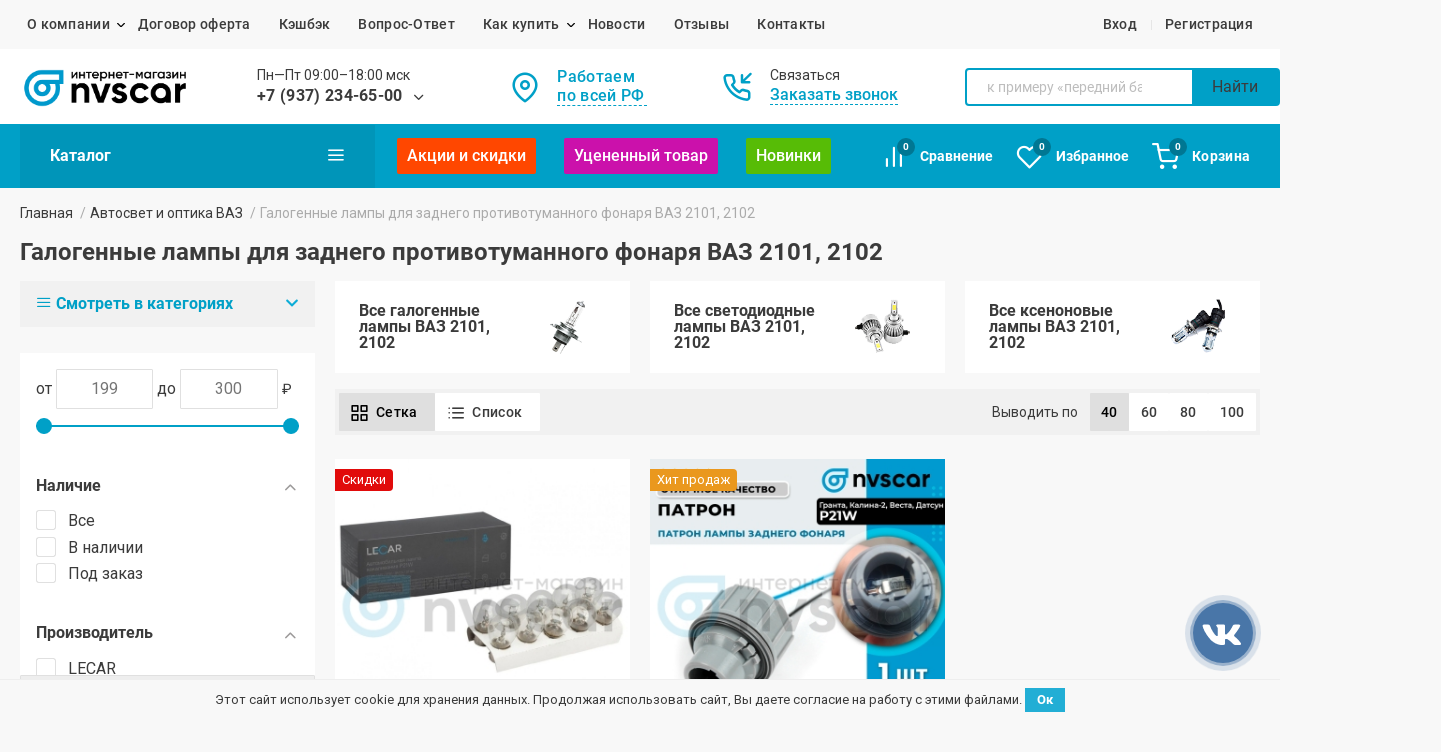

--- FILE ---
content_type: text/html; charset=utf-8
request_url: https://nvs-car.ru/category/galogennye-lampy-dlya-zadnego-protivotumannogo-fonarya-vaz-2101-2102/
body_size: 42345
content:
<!DOCTYPE html>
 <html lang="ru"><head><meta http-equiv="Content-Type" content="text/html; charset=utf-8"/><meta name="viewport" content="width=device-width, initial-scale=1" /><meta http-equiv="x-ua-compatible" content="IE=edge"><meta name="theme-color" content="#333"><title>Галогенные лампы для заднего противотуманного фонаря ВАЗ 2101, 2102 каталог с ценами, купить галогенные лампы для заднего противотуманного фонаря ваз 2101, 2102 от 199 руб.</title><meta name="keywords" content="Галогенные лампы для заднего противотуманного фонаря ВАЗ 2101, 2102" /><meta name="description" content="➡ ➡ ➡ +7 (937) 234-65-00 ⬅  ⬅  ⬅ Галогенные лампы для заднего противотуманного фонаря ВАЗ 2101, 2102 в интернет-магазине NVS-CAR.RU ⭐ Быстрая доставка ⭐ Удобная оплата ⭐ Гарантия качества" /><link rel="icon" href="/favicon.ico" type="image/x-icon"><!-- preconnect && preload --><link rel="preload" href="/wa-data/public/site/themes/nvscar/nvscar.min.css?v1.0.0.82.1171" as="style" type="text/css"><link rel="preload" href="/wa-data/public/site/themes/nvscar/fonts/roboto-v20-latin_cyrillic-regular.woff2" as="font" type="font/woff2" crossorigin><link rel="preload" href="/wa-data/public/site/themes/nvscar/fonts/roboto-v20-latin_cyrillic-500.woff2" as="font" type="font/woff2" crossorigin><link rel="preload" href="/wa-data/public/site/themes/nvscar/fonts/roboto-v20-latin_cyrillic-700.woff2" as="font" type="font/woff2" crossorigin><link rel="preload" href="/wa-data/public/site/themes/nvscar/icon/Feather/fonts/Feather.ttf?ovvb3v" as="font" type="font/ttf" crossorigin><link rel="preload" href="/wa-data/public/site/themes/nvscar/js/jquery-1.11.1.min.js?v1.11.1" as="script"><link rel="preload" href="/wa-content/js/jquery/jquery-migrate-1.2.1.min.js" as="script"><!-- critical css --><style>
html{line-height:1.15;-webkit-text-size-adjust:100%;-webkit-font-smoothing:antialiased;-webkit-tap-highlight-color:transparent;}body{font-family:sans-serif;margin:0;}main{display:block;}h1{font-size:2em;margin:0.67em 0;}hr{box-sizing:content-box;height:0;overflow:visible;}pre{font-family:monospace, monospace;font-size:1em;}a{background-color:transparent;}abbr[title]{border-bottom:none;text-decoration:underline;text-decoration:underline dotted;}b, strong{font-weight:bolder;}code, kbd, samp{font-family:monospace, monospace;font-size:1em;}small{font-size:80%;}sub, sup{font-size:75%;line-height:0;position:relative;vertical-align:baseline;}sub{bottom:-0.25em;}sup{top:-0.5em;}img{max-width:100%;border-style:none;vertical-align:bottom;}button, input, optgroup, select, textarea{font-family:inherit;font-size:100%;line-height:1.15;margin:0;}button, input{overflow:visible;}button, select{text-transform:none;}button, [type="button"], [type="reset"], [type="submit"]{-webkit-appearance:button;}button::-moz-focus-inner, [type="button"]::-moz-focus-inner, [type="reset"]::-moz-focus-inner, [type="submit"]::-moz-focus-inner{border-style:none;padding:0;}button:-moz-focusring, [type="button"]:-moz-focusring, [type="reset"]:-moz-focusring, [type="submit"]:-moz-focusring{outline:1px dotted ButtonText;}fieldset{padding:0.35em 0.75em 0.625em;}legend{box-sizing:border-box;color:inherit;display:table;max-width:100%;padding:0;white-space:normal;}progress{vertical-align:baseline;}textarea{overflow:auto;resize:vertical;}[type="checkbox"], [type="radio"]{box-sizing:border-box;padding:0;cursor:pointer;}[type="number"]::-webkit-inner-spin-button, [type="number"]::-webkit-outer-spin-button{height:auto;}[type="search"]{-webkit-appearance:textfield;outline-offset:-2px;}[type="search"]::-webkit-search-decoration{-webkit-appearance:none;}::-webkit-file-upload-button{-webkit-appearance:button;font:inherit;}details{display:block;}summary{display:list-item;}address{font-style:normal;}template{display:none;}[hidden]{display:none;}:root {--color:#3B3B3B;--link-color:#00a0c7;--link-color-hover:#00a0c7;--background-color:#239FC4;--header-background-color:#00a0c7;--header-menu-color:#fff;--font:Roboto,Helvetica,Arial,sans-serif;--icon-font:'Feather' !important;--icon-left:"\e92f";--icon-right:"\e930";--icon-top:"\e931";--icon-bottom:"\e92e";}body{font-family:var(--font);overflow-y:scroll;overflow-x:hidden;color:var(--color);background-color:#F8F8F8;font-size:16px;line-height:1.4;}h1, h2, h3, h4, h5, h6{line-height:110%;}h1 a, h2 a, h3 a, h4 a, h5 a, h6 a{font-weight:inherit;}h1{font-size:2.250rem;margin:2.8rem 0 1.68rem 0;}h2{font-size:1.875rem;margin:2.3733333333rem 0 1.424rem 0;}h3{font-size:1.750rem;margin:1.9466666667rem 0 1.168rem 0;}h4{font-size:1.625rem;margin:1.52rem 0 0.912rem 0;}h5{font-size:1.500rem;margin:1.0933333333rem 0 0.656rem 0;}h6{font-size:1.25rem;margin:0.7666666667rem 0 0.46rem 0;}[class^="icon-"]:before, [class*=" icon-"]:before{ display:inline-block;width:1em;height:1em;}.icon{position:relative;display:inline-block;font-style:normal; width:1em;height:1em;line-height:1em;}.icon:before{display:block;width:1em;height:1em;font-size:1em;}p{line-height:1.6;}a{color:var(--link-color);outline:none;cursor:pointer;text-decoration:none;transition:all 0.2s;}a:focus{outline:none;outline-offset:-4px;}a:visited{color:var(--link-color);}a:hover{color:var(--link-color-hover)!important;}ul, ol{padding:0;margin-top:1.500em;}ul li, ol li{list-style:none;position:relative;color:inherit;margin-bottom:0.875em;padding-top:0.1px;}dd{margin:1em 0;}ol{counter-reset:myCounter;}ol li{padding-left:2rem;}ol li:before{counter-increment:myCounter;content:counter(myCounter);width:1.3em;height:1.3em;text-align:center;line-height:1.4em;color:inherit;position:absolute;top:0;left:0;font-weight:600;}figure{margin-left:0;margin-right:0;margin-bottom:1.4rem;text-align:center;}figcaption{margin:4px 0;font-size:12px;font-style:italic;text-align:left;}blockquote{border-left:2px solid #f86813;padding:0 1em;margin:1.4rem 0;line-height:1.2em;}nav{background:#F8F8F8;color:#3B3B3B;}nav ul{margin:0;}nav ul li{margin:0;}nav ul li{margin:0;}nav ul li a,nav ul li a:visited{color:inherit;display:block;font-weight:500;padding:.5em;text-decoration:none;}nav ul li.selected a{color:var(--link-color-hover);}.title.medium > *{font-size:1em;margin-bottom:1em;}@media (max-width:600px) {h1{font-size:1.600em;}h2{font-size:1.313em;}h3{font-size:1.250em;}h4{font-size:1.188em;}h5{font-size:1.125em;}h6{font-size:1.063em;}figure{margin-left:0;margin-right:0;}a:hover{color:inherit !important;}.title h3{font-size:1.500em;}}.container{width:100%;max-width:1360px;padding:0 20px;margin:0 auto;box-sizing:border-box;}.flex{display:-webkit-flex;display:-ms-flexbox;display:flex;}.flex.middle{-webkit-box-align:center;-moz-box-align:center;-o-box-align:center;-ms-flex-align:center;-webkit-align-items:center;align-items:center;}.flex.wrap{-webkit-box-lines:multiple;-moz-box-lines:multiple;-o-box-lines:multiple;-webkit-flex-wrap:wrap;-ms-flex-wrap:wrap;flex-wrap:wrap;}.flex.full-line{-webkit-box-pack:justify;-moz-box-pack:justify;-o-box-pack:justify;-ms-flex-pack:justify;-webkit-justify-content:space-between;justify-content:space-between;}.flex-separator{flex:1;}.table-block{display:table;width:100%;}.table-block .col{display:table-cell;vertical-align:top;}.section{padding-top:2rem;padding-bottom:2rem;}.row:after{content:"";display:table;clear:both;}.row{margin-left:-10px;margin-right:-10px;}.row .col{padding-left:10px;padding-right:10px;}@media only screen and (max-width:600px) {.row{margin-left:-8px;margin-right:-8px;}.row .col{padding-left:8px;padding-right:8px;}}.col{display:inline-block;float:left;vertical-align:top;box-sizing:border-box;}.s1{width:8.3333333333%;}.s2{width:16.6666666667%;}.s3{width:25%;}.s4{width:33.3333333333%;}.s5{width:41.6666666667%;}.s6{width:50%;}.s7{width:58.3333333333%;}.s8{width:66.6666666667%;}.s9{width:75%;}.s10{width:83.3333333333%;}.s11{width:91.6666666667%;}.s12{width:100%;}@media only screen and (min-width:601px) {.m1{width:8.3333333333%;}.m2{width:16.6666666667%;}.m20{width:20%;}.m3{width:25%;}.m4{width:33.3333333333%;}.m5{width:41.6666666667%;}.m6{width:50%;}.m7{width:58.3333333333%;}.m8{width:66.6666666667%;}.m9{width:75%;}.m10{width:83.3333333333%;}.m11{width:91.6666666667%;}.m12{width:100%;}}@media only screen and (min-width:993px) {.l1{width:8.3333333333%;}.l2{width:16.6666666667%;}.l20{width:20%;}.l3{width:25%;}.l4{width:33.3333333333%;}.l5{width:41.6666666667%;}.l6{width:50%;}.l7{width:58.3333333333%;}.l8{width:66.6666666667%;}.l9{width:75%;}.l10{width:83.3333333333%;}.l11{width:91.6666666667%;}.l12{width:100%;}}.row.no-border{border:none;}.col.w1{width:6%;}.col.w2{width:12%;}.col.w3{width:18%;}.col.w4{width:24%;}.col.w5{width:30%;}.col.w6{width:36%;}.col.w7{width:42%;}.col.w8{width:48%;}.col.w9{width:54%;}.col.w10{width:60%;}.col.w11{width:66%;}.col.w12{width:72%;}.col.w13{width:78%;}.col.w14{width:84%;}.col.w15{width:90%;}.col.w16{width:96%;}.show-on-extra-large,.show-on-large{display:none;}@media only screen and (max-width:600px){.hide-on-small-only, .hide-on-small-and-down{display:none !important;}}@media only screen and (max-width:992px){.hide-on-med-and-down{display:none !important;}}@media only screen and (min-width:601px){.hide-on-med-and-up{display:none !important;}}@media only screen and (min-width:600px) and (max-width:992px){.hide-on-med-only{display:none !important;}}@media only screen and (min-width:993px){.hide-on-large-only{display:none !important;}}@media only screen and (min-width:1201px){.hide-on-extra-large-only{display:none !important;}}@media only screen and (min-width:1201px){.show-on-extra-large{display:block !important;}}@media only screen and (min-width:993px){.show-on-large{display:block !important;}}@media only screen and (min-width:600px) and (max-width:992px){.show-on-medium{display:block !important;}}@media only screen and (max-width:600px){.show-on-small{display:block !important;}}@media only screen and (min-width:601px){.show-on-medium-and-up{display:block !important;}}@media only screen and (max-width:992px){.show-on-medium-and-down{display:block !important;}}@media only screen and (max-width:600px){.center-on-small-only{text-align:center;justify-content:center;}}.black{background-color:#000!important;}.black-text{color:#000 !important;}.white{background-color:#fff !important;}.white-text{color:#fff !important;}.green{background-color:#1AA05F !important;}.green-text{color:#1AA05F !important;}.red-text{color:#FF5F66 !important;}.blue{background-color:#0dadd7 !important;}.blue-text{color:#2a7ed5 !important;}.blue-light{background-color:#d3f6ff !important;}.gray{background-color:#f1f1f1 !important;}.gray-text{color:#7d7d7d !important;}.align-center{text-align:center;justify-content:center;}.b-white{background:#fff;}.b-gray{background:#f7f7f7;}.b-green{background:#f3ffe3;}.b-blue{background:#eeffff;}.b-purple{background:#fcf3ff;}.b-red{background:#fff1f1;}.b-yellow{background:#ffffe3;}.b-yellow .highlighted{background:#ff9;}.align-left{text-align:left;}.align-right{text-align:right;}.text-indent{text-indent:2.4em;display:block;}.large{font-size:1.500em;}@media (min-width:601px) {.large{font-size:1.688em;}}.medium{font-size:1.125em;}.small{font-size:0.875em;}.tiny{font-size:0.750em;}.hint{font-size:0.688em;color:#c2c2c2;}.hint.small{font-size:0.938em;}.nowrap{white-space:nowrap;}.bold{font-weight:bold;text-shadow:none;}.link{color:var(--link-color);cursor:pointer;}.link:hover{color:var(--link-color-hover);}a.nolink{color:inherit;text-decoration:none;}.inline-link{text-decoration:none;}.inline-link > b,.inline-link > span{font-weight:500;border-bottom:1px dashed;position:relative;top:-0.05em;}.inline-link i{font-style:normal;}.inline-link > i{position:relative;}.float-left{float:left !important;}.float-right{float:right !important;}.clearfix::after{content:"";clear:both;display:table;}.clear-both{clear:both;}.hide{display:none!important;}.highlighted{background:#fdfd89;}.g-recaptcha{width:100%!important;}.wa-error{border-color:#000!important;}.wa-error-msg{font-size:0.8em;font-style:normal;display:block;}.error{border-color:#000;}.errormsg{color:#000;font-size:0.8em;display:none;}.box-shadow{box-shadow:0 0 0.8rem 0.2rem rgba(0, 0, 0, .15);}.article span{font-weight:500;user-select:all;}.block{padding-left:1rem;padding-right:1rem;box-sizing:border-box;background-color:#fff;}.bage{display:inline-block;min-width:1em;height:1em;padding:.3em;line-height:1em;text-align:center;border-radius:2px;}.round{position:relative;-webkit-border-radius:50%;-moz-border-radius:50%;border-radius:50%;}.truncate{overflow:hidden;text-overflow:ellipsis;white-space:nowrap;}.truncate.clamp{display:-webkit-box !important;-webkit-box-orient:vertical;-webkit-line-clamp:3;white-space:normal;}hr, .hr{position:relative;text-align:center;padding:2em 0 0 0;margin:0 0 2em 0;border:none;border-bottom:1px solid #d8d8d8}.price{font-size:1.125em;color:inherit;font-weight:600;}.compare-at-price{font-size:0.938em;text-decoration:line-through;color:#999;}.out-of-stock strong{color:#aaa;font-size:0.9em;font-weight:normal;}.disabled{color:#777;}.description{margin-bottom:20px;}.error{color:red;}.overhanging{vertical-align:middle;}.lazyload{opacity:0;}.lazyloading{opacity:1;transition:600ms opacity; background-repeat:no-repeat;background-position:center;background-size:16px !important;}.lazyloaded{opacity:1;transition:10ms opacity;}.dropdown{position:relative;}.dropdown-link{cursor:pointer;padding:0 .5rem;vertical-align:middle;}.dropdown-content{color:var(--color);position:absolute;min-width:100%;top:100%;left:-.5em;margin:0;padding:10px .5em;background:#fff;box-shadow:0 0 0.8rem 0.2rem rgba(0, 0, 0, .15);border-radius:4px;z-index:12;}.dropdown .dropdown-content li{margin-left:0;margin-right:0;}.dropdown .dropdown-content {opacity:0;transition:all .2s;transform:translateY(10px);pointer-events:none;}.dropdown.is_hover.hover .dropdown-content,.dropdown.active:not(.is_hover) .dropdown-content {opacity:1;transform:translateY(0);pointer-events:auto;}.dropdown .dropdown-content li a img{max-width:16px;margin-right:.5em;}.burger{background-color:transparent;color:inherit;padding:0;}.burger i{display:block;font-size:1.875em;}.burger:hover{background-color:transparent;}.top-header{padding:.5rem 0;background:#F8F8F8;color:#3B3B3B;}.top-header nav{margin-left:-0.5em;margin-right:-0.5em;}.top-header ul{margin:0;}.top-header ul li{margin:0 0.5em;display:inline-block;}.top-header ul li.social-media{margin:0 .5em;}.top-header ul li.social-media a, .top-header ul li.social-media .btn-link{padding:0;}.top-header ul li.selected a, .top-header ul li.selected .btn-link{color:var(--link-color-hover);}.top-header ul li a, .top-header ul li .btn-link{color:inherit;display:block;font-weight:500;padding:.5em;text-decoration:none;}.top-header ul li a i, .top-header ul li .btn-link i{font-size:1.333em;vertical-align:bottom;}.top-header ul li a i + strong, .top-header ul li a span + i, .top-header ul li .btn-link i + strong, .top-header ul li .btn-link span + i{margin-left:.5rem;}.top-header ul li ul li a, .top-header ul li ul li .btn-link{color:#3B3B3B;}.top-header ul li ul li.selected a, .top-header ul li ul li a:hover, .top-header ul li ul li.selected .btn-link, .top-header ul li ul li .btn-link:hover{color:#2a7ed5 !important;}.top-header ul li.separator:before{content:'';display:block;height:10px;width:1px;background-color:#E6E6E6;position:absolute;left:-1em;top:calc(50% - 5px);}.top-header ul.auth li{margin:0 .5em;}.top-header ul.auth li.separator:before{left:-.5em;}@media only screen and (max-width:992px) {.top-header ul li.selected a, .top-header ul li.selected .btn-link{color:inherit;}}.logo-header{padding:1rem 0;background:#fff;position:relative;z-index:13;}.logo-header .search{margin:0;}.logo-header .search input{border-color:#cbcccf;}.logo-header .icon.large{font-size:1.875em;padding:5px 8px;margin-right:0.6rem;}.logo-header .mobile-nav-toggle{background-color:transparent;color:inherit;padding:0;}.logo-header .mobile-nav-toggle i{display:block;font-size:1.875rem;padding:5px 8px;}.logo-header strong.medium *{padding:0;margin:0;}.logo .image{min-width:170px;display:block;}.logo .image.responsive:before{padding-top:25.5%;}@media only screen and (max-width:992px) {.logo-header .container{padding:0 15px;}.logo .image{min-width:150px;}}.cart-block a, .cart-block .btn-link{text-decoration:none;color:inherit;}.cart-block .cart-total{display:block;}.cart-block .cart-just-added{pointer-events:none;}.icon .count{font-family:var(--font);font-size:.6rem;font-weight:600;min-width:1rem;height:1rem;padding:1px;display:block;border-radius:1rem;line-height:1rem;text-align:center;position:absolute;top:0;right:0;background-color:#ff4700;}.empty .icon .count{background-color:#007793;}.menu-header{background:var(--header-background-color);color:var(--header-menu-color);}.menu-header.sticky{position:fixed;top:auto;bottom:0;left:0;right:0;z-index:12;}.menu-header .icon.large{padding:5px 8px;margin:.2rem;}.menu-header a.nolink:hover{color:inherit !important;}.menu-header ul{margin:0;}.menu-header ul{white-space:nowrap;}.menu-header ul li{margin:0 1em 0 0;display:inline-block;}.menu-header ul li.show-on-extra-large{display:none;}@media only screen and (min-width:1201px) {.menu-header ul li.show-on-extra-large{display:inline-block !important;}}@media only screen and (min-width:993px) {.menu-header.sticky{position:sticky;top:0;bottom:auto;}.menu-header ul li a{padding:1.3em 1rem;}.menu-header .icon.large{margin:0 0.3rem 0 0;}}.menu-header ul li a .bage{color:#fff;margin:-0.625em;padding:0.625em;}.menu-header ul li.selected a{background-color:rgb(0 0 0 / 7%);color:inherit;}.menu-header ul li a.selected{color:var(--link-color-hover);}.menu-header ul li a{font-weight:500;display:block;color:inherit;text-decoration:none;box-sizing:border-box;}.menu-header ul li a:hover{color:inherit !important;}.menu-header ul li a.bold{font-weight:700;padding-right:1.875rem;padding-left:1.875rem;background-color:rgb(0 0 0 / 7%);}.menu-header ul li a.bold:hover{background-color:rgb(0 0 0 / 7%);}.menu-header ul li a.bold i{font-size:1.188em;vertical-align:text-bottom;float:right;}.menu-header ul li a.id-custom-order{text-decoration:underline;}.menu-header ul li > ul{color:var(--color);white-space:normal;position:absolute;top:100%;left:0;margin:0;padding:10px 0;background:#fff;min-width:297px;width:100%;box-sizing:border-box;box-shadow:0 0 0.8rem 0.2rem rgba(0, 0, 0, .15);border-radius:0 0 4px 4px;z-index:2;}.menu-header ul > li > ul > li{display:block;margin:0;}.menu-header ul > li > ul > li a{padding:0.875em 1.875rem;border-bottom:1px solid #efefef;position:relative;top:1px;height:50px;line-height:1em;display:-webkit-flex;display:-ms-flexbox;display:flex;-webkit-box-align:center;-moz-box-align:center;-o-box-align:center;-ms-flex-align:center;-webkit-align-items:center;align-items:center;}.menu-header ul > li > ul > li:last-child > a{border-bottom:none;}.menu-header ul > li > ul > li > ul{padding:0;left:100%;top:0;}.menu-header ul li.collapsible > a{padding-right:3rem;}.menu-header li.collapsible > a + .icon{font-family:var(--icon-font);position:absolute;right:1rem;top:50%;transform:translate(0, -50%);}.menu-header ul li.collapsible > a + .icon:before{content:var(--icon-bottom);}.menu-header ul.menu-v li.collapsible > a + .icon:before{content:var(--icon-right);}.menu-header ul > li a.bold + ul{min-width:100%;}.menu-header:not(.sticky) ul.fixed > li a.bold + ul{box-shadow:none;}.menu-header ul > li > ul {visibility:hidden;transition:0.2s 0.2s;opacity:0;transform:translateY(10px);backface-visibility:hidden;}.menu-header:not(.sticky) ul.fixed > li a.bold + ul,.menu-header ul > li:hover > ul {visibility:visible;opacity:1;transform:translateY(0);}.search{display:inline-block;position:relative;margin:0.938em 0;max-width:603px;width:100%;}.search input{font-size:0.933em;width:100%;min-height:2em;height:2.500em;line-height:2.500em;color:#666666;border:1px solid transparent;outline:0;padding:0 1rem 0 20px;box-sizing:border-box;-moz-appearance:none;-webkit-appearance:none;transition:border 0.4s;background-position:5px center !important;border-radius:2px;}.search input:focus{border-color:#0085a5;}.search input:focus + button,.search button:hover{background-color:#00a0c7;}.search input:-webkit-autofill{-webkit-box-shadow:inset 0 0 0 45px #FFFFFF !important;}.search input::-webkit-search-cancel-button{-webkit-appearance:none;}.search button{outline:0;border:0;box-shadow:none;position:absolute;right:0;top:0;bottom:0;padding:0 10px;font-size:1em;color:#fff;background-color:#cbcccf;border-radius:0 2px 2px 0;transition:background-color 0.4s;}.search button i{display:block;width:1em;font-size:1.250em;transition:color 0.4s;}.search.mobile-search{max-width:none;}.search .loading.animate{color:var(--color);position:absolute;right:55px;top:10px;font-size:20px;}.s-slide-wrapper.lazyload{opacity:1;}.s-slider-section2{margin-top:0;margin-right:-20px;margin-left:-20px;margin-bottom:2em;}ul.s-slider-block{overflow:hidden;margin:0;min-height:164px;}ul.s-slider-block li{float:left;list-style:none;position:relative;background-color:#eaeaea;width:100%;margin:0;flex-shrink:0;-webkit-flex-shrink:0;-moz-flex-shrink:0;}ul.s-slider-block li:before{content:"";background-image:url(/wa-data/public/site/themes/nvscar/img/banners-top-3.png);background-repeat:no-repeat;background-position:top center;background-size:cover;position:absolute;top:0;bottom:0;left:0;right:0;z-index:1;}ul.s-slider-block li > *{backface-visibility:hidden;}.s-slide-wrapper{min-height:inherit;background-position:top center;background-size:cover;background-repeat:no-repeat;}.s-slide-block{max-width:85%;padding:1rem;position:relative;z-index:2;box-sizing:border-box;}.s-slide-block h3{margin:0;font-size:1.250rem;}.s-slider-description{font-size:0.875em;line-height:1.4;}@media (max-width:600px) {.s-slider-section2 .bx-pager{bottom:auto;margin-top:8px;}.s-slider-section2 .bx-controls-direction{display:none;}}@media (min-width:601px) {ul.s-slider-block{ min-height:337px;}.s-slide-block{max-width:40%;padding:1rem 4.5em;}.s-slide-block h3 {font-size:1.250rem;font-size:calc( 0.0612244898 * 100vw + -12.7959183673px );}}@media (min-width:993px) {.s-slide-block{max-width:35%;padding:1rem 5em;}.s-slider-section2{margin-bottom:0;margin-right:0;margin-left:0;}.s-slide-block h3{padding:0;font-size:2.500rem;}.s-slider-description{font-size:1.125em;}}.s-slide-block .s-slide-link{padding:0.7em 2em;background-color:#122e58;color:#fff;}.s-slide-block h3 + .s-slide-link{margin-top:1em;}.advantages .large{font-size:2rem;}.advantages .small{font-size:0.875rem;font-weight:500;line-height:1.4;}.advantages .icon{color:var(--link-color);padding:16px;background-color:#ededed;}.advantages a.flex, .advantages .btn-link.flex{margin-top:1em;margin-bottom:1em;color:inherit;width:100%;}.advantages .col .flex{background-color:#fff;}.advantages .col .flex .icon{margin-right:1rem;}@media only screen and (min-width:993px) {.advantages .l2{width:20%;}}.block-categories .row .col{margin-bottom:.5rem;margin-top:.5rem;}.block-categories a{height:100%;padding:10px 5px;line-height:1em;box-sizing:border-box;}.block-categories .custom-order .small{text-decoration:underline;}.block-categories .small{width:100%;font-weight:600;margin:0 .5rem;overflow:hidden;}.block-categories .small .hint{display:block;margin-top:1em;font-weight:normal;}.block-categories .image{min-width:45px;}.block-categories .image.responsive img{transform:translateY(-50%);top:50%;}@media (min-width:601px) {.block-categories a{padding:1rem;}.block-categories .image{width:160px;}.block-categories .small{font-size:1em;}}@media only screen and (max-width:320px) {.block-categories .col.s6{width:100%;}}@media only screen and (min-width:320px) and (max-width:600px) {.block-categories a.flex{align-items:normal;flex-wrap:wrap;}.block-categories a.flex > span{flex:0 0 auto;width:100%;}.block-categories .image{margin:0 auto;max-width:80px;}}.home-custom-order{height:calc(164px - 2rem);padding:1rem;margin-left:-20px;margin-right:-20px;margin-bottom:3em;background-color:#E6E6E6;background-position:top left;background-size:cover;background-repeat:no-repeat;}.home-custom-order h3{margin-top:0;font-size:1.250rem;}@media (min-width:601px) {.home-custom-order{height:calc(298px - 4rem);padding:2rem;margin-left:0;margin-right:0;}.home-custom-order h3 {font-size:1.250rem;font-size:calc( 0.0612244898 * 100vw + -12.7959183673px );}}@media (min-width:993px) {.home-custom-order h3 {font-size:3.000rem;}}.welcome-note figure{line-height:1.6;}.maincontent{min-height:40vh;}button,.button,input[type=button],input[type=submit]{text-decoration:none;color:#fff;background-color:#0dadd7;outline:0;border:0;font-family:var(--font);padding:0.7em 2em;line-height:1em;letter-spacing:0.02em;font-weight:normal;display:inline-block;text-align:center;cursor:pointer;box-sizing:border-box;box-shadow:none;border-radius:1px;transition:all 0.3s ease-in-out;text-shadow:none !important;}button:hover,.button:hover,input[type=button]:hover,input[type=submit]:hover{cursor:pointer;background-color:#0095b9;}.button:hover, .button:visited{color:#fff !important;}.button.disabled,button[type=submit]:disabled,input[type=button]:disabled,input[type=submit]:disabled,input[type=submit]:disabled:hover{color:#a2a2a2!important;cursor:not-allowed;background:#eee!important;border:1px solid #E0E0E0;}.add2cart .submit-button.disabled:after{border-color:transparent transparent #E5E9EA transparent;}input[type=button].small,input[type=submit].small{font-size:0.7em;padding:4px 8px;}input[type=button].large,input[type=submit].large{font-weight:bold;}.button.blue,input[type=button].blue,input[type=submit].blue{background-color:#2a7ed5;}.button.blue:hover,input[type=button].blue:hover,input[type=submit].blue:hover{background-color:#4285f4;}.button.white{color:#3B3B3B !important; border:1px solid #E0E0E0;border-radius:1px;font-weight:500;}.button.white:visited{color:#3B3B3B !important;}.button.white:hover{color:var(--link-color-hover) !important;border:1px solid;}.button.white.disabled{color:#9d9d9d !important;}.button i{vertical-align:middle;}.button.transparent{background-color:transparent;border-color:transparent;}.button.blue.transparent{color:#2a7ed5 !important;border:1px solid;}.button.blue.transparent:hover{color:#F86813 !important;background-color:transparent;}button.gray,.button.gray,input[type=button].gray,input[type=submit].gray{background-color:#888 !important;border:0;font-weight:normal;}.button.black,input[type=button].black,input[type=submit].black{background-color:#252529;color:#fff;transition:background-color .2s ease-in-out, color .2s ease-in-out;}.button.black:hover,input[type=button].black:hover,input[type=submit].black:hover{background-color:#000;}input[type=submit].black:disabled{color:#fff!important;border-color:transparent;background-color:#E6E6E6;}.button.red,input[type=button].red,input[type=submit].red{background-color:#F50503;}.button.yellow,input[type=button].yellow,input[type=submit].yellow{color:#F3CC30;border-color:#F3CC30;}.button.yellow:hover,input[type=button].yellow:hover,input[type=submit].yellow:hover{background-color:#F3CC30;color:#fff!important;}input[type="search"],input[type="number"],input[type="text"],input[type="email"],input[type="password"],input[type="tel"],textarea,select{margin:0;outline:0;border:1px solid #E0E0E0;min-height:38px;max-width:100%;padding:.5em 1em;box-sizing:border-box;border-radius:1px;transition:border 0.4s;}input, textarea, select{color:#666;font-size:1em;font-family:var(--font);line-height:22px;}input:focus, textarea:focus, select:focus{border-color:var(--link-color-hover);}select{-moz-appearance:none;-webkit-appearance:none;padding-right:36px!important;background-color:#fff;background-position:right;background-repeat:no-repeat;background-image:url("data:image/svg+xml;charset=UTF-8,%3csvg xmlns='http://www.w3.org/2000/svg' width='36' height='24'%3e%3cpath fill='none' d='M0 0h36v24H0z'/%3e%3cpath d='M17.541 15.395l-5.259-5.258a.651.651 0 010-.919l.614-.613a.649.649 0 01.917-.001L18 12.771l4.187-4.167a.649.649 0 01.917.001l.614.613a.651.651 0 010 .919l-5.259 5.258a.648.648 0 01-.918 0z' fill='%23a1a1a1'/%3e%3c/svg%3e");}select option{font-size:1em;}.bx-wrapper{position:relative;}.bx-wrapper img{max-width:100%;display:block;}.bx-loading{ height:100%;width:100%;position:absolute;top:0;left:0;z-index:2000;}.bx-pager{position:absolute;bottom:0;width:100%;text-align:center;line-height:1.6;}.bx-pager .bx-pager-item, .bx-controls-auto .bx-controls-auto-item{display:inline-block;}.bx-pager.bx-default-pager a{background:#CBCCCF;text-indent:-9999px;display:block;width:10px;height:10px;margin:0 5px;outline:0;box-shadow:none;border-radius:5px;}.bx-pager.bx-default-pager a:hover, .bx-pager.bx-default-pager a.active{background-color:#00a0c7;}.bx-next:after, .bx-prev:after{text-indent:0;display:block;line-height:inherit;height:inherit;width:inherit;position:absolute;top:0;}.bx-next:after{content:var(--icon-right);}.bx-prev:after{content:var(--icon-left);}.bx-prev{left:0;}.bx-next{right:0;}.row > * > * > * > .bx-prev{left:10px;}.row > * > * > * > .bx-next{right:10px;}@media only screen and (max-width:600px) {.row > * > * > * > .bx-prev{left:8px;}.row > * > * > * > .bx-next{right:8px;}}.bx-controls-direction a{font-family:var(--icon-font);color:#3B3B3B !important;background-color:rgb(255 255 255 / 24%);font-size:1.3em;text-decoration:none;text-align:center;position:absolute;top:calc(50% - 27px);outline:0;width:52px;height:54px;line-height:52px;text-indent:-9999px;z-index:1;transition:all 0.4s ease-in-out;box-shadow:none;}.bx-controls-direction a.disabled{cursor:default;color:#ccc !important;}.bx-controls-direction a:hover{color:#fff !important;background-color:var(--background-color);}



.footer-menu__catalog a {
    display: block;
    margin: 0 0 3px 0;
    font-size: 14px;
}</style><!-- fonts css --><link rel="stylesheet" href="/wa-data/public/site/themes/nvscar/fonts.min.css?v1.0.0.82.1171" media="none" onload="if(media!='all')media='all'"><noscript><link rel="stylesheet" href="/wa-data/public/site/themes/nvscar/fonts.min.css?v1.0.0.82.1171"></noscript><!-- css --><link rel="stylesheet" href="/wa-data/public/site/themes/nvscar/nvscar.min.css?v1.0.0.82.1171" media="none" onload="if(media!='all')media='all'"><noscript><link rel="stylesheet" href="/wa-data/public/site/themes/nvscar/nvscar.min.css?v1.0.0.82.1171"></noscript><!-- icon css --><link rel="stylesheet" href="/wa-data/public/site/themes/nvscar/icon/Feather/style.css?v1.0.0.82.1171" media="none" onload="if(media!='all')media='all'"><noscript><link rel="stylesheet" href="/wa-data/public/site/themes/nvscar/icon/Feather/style.css?v1.0.0.82.1171"></noscript><link href="/wa-apps/shop/plugins/catdoplinks/css/catdoplinks.css?1.0.4" rel="stylesheet">
<link href="/wa-apps/shop/plugins/catdoplinks/css/swiper.min.css?1.0.4" rel="stylesheet">
<link href="/wa-apps/shop/plugins/listfeatures/css/frontend_features.css?2.4.1" rel="stylesheet">
<link href="/wa-apps/shop/plugins/kdbadges/css/frontend.css?1.1.0" rel="stylesheet">
 <link rel="stylesheet" href="/wa-data/public/site/themes/nvscar/custom.min.css?v=1.1.5"><!-- js --><script>window.nvs = {}</script><script src="/wa-data/public/site/themes/nvscar/js/jquery-1.11.1.min.js?v1.11.1"></script><script src="/wa-content/js/jquery/jquery-migrate-1.2.1.min.js" async></script><script src="/wa-data/public/site/themes/nvscar/nvscar.min.js?v1.0.0.82.1171" async></script><script src="/wa-data/public/site/themes/nvscar/js/lazysizes.min.js?v1.0.0.82.1171" async></script><script src="/wa-data/public/site/themes/nvscar/js/jquery.history.js" async></script><script src="/wa-apps/shop/plugins/catdoplinks/js/swiper.min.js?1.0.4"></script>
<script src="/wa-apps/shop/plugins/listfeatures/js/frontend_features.js?2.4.1"></script>
 

<!-- preconnect && preload -->
<link rel="preload" href="/wa-data/public/shop/themes/nvscar/nvscar.shop.min.css?v1.0.0.82.1171" as="style" type="text/css">
<link rel="preload" href="/wa-data/public/shop/themes/nvscar/css/additional.default.shop.css?v1" as="style" type="text/css">
    
<!-- shop app css -->
<link rel="stylesheet" href="/wa-data/public/shop/themes/nvscar/nvscar.shop.min.css?v1.0.0.82.1171" media="none" onload="if(media!='all')media='all'">
<noscript><link rel="stylesheet" href="/wa-data/public/shop/themes/nvscar/nvscar.shop.min.css?v1.0.0.82.1171"></noscript>

<link rel="stylesheet" href="/wa-data/public/shop/themes/nvscar/jquerycountdowntimer/css/jquery.countdownTimer.css" media="none" onload="if(media!='all')media='all'">
<noscript><link rel="stylesheet" href="/wa-data/public/shop/themes/nvscar/jquerycountdowntimer/css/jquery.countdownTimer.css"></noscript>

<!-- js -->
<script type="text/javascript" src="/wa-data/public/shop/themes/nvscar/js/jquery.bxslider.min.js?v1.0.0.82.1171" defer></script>
<script type="text/javascript" src="/wa-data/public/shop/themes/nvscar/jquerycountdowntimer/jquery.countdownTimer.min.js?v=2.7.0" defer></script>

<script type="text/javascript" src="/wa-apps/shop/js/lazy.load.js?v9.0.5.57" async></script>
<script type="text/javascript" src="/wa-content/js/jquery-plugins/jquery.cookie.js?v2.7.0" async></script>

<script type="text/javascript" src="/wa-data/public/shop/themes/nvscar/nvscar.shop.min.js?v=2.1.3" async></script>

<script type="text/javascript" src="/wa-content/js/jquery-plugins/jquery.retina.min.js?v2.7.0" defer></script>
<script>
if (window.jQuery) {
    $(window).load(function() {
        $('.promo img').retina({ force_original_dimensions: false });
        $('.product-list img.lazyloaded').retina();
    });

}
</script>


<script type="text/javascript">!function(){var t=document.createElement("script");t.type="text/javascript",t.async=!0,t.src='https://vk.com/js/api/openapi.js?169',t.onload=function(){VK.Retargeting.Init("VK-RTRG-1454456-crgsQ"),VK.Retargeting.Hit()},document.head.appendChild(t)}();</script>




<script type="text/javascript" >
	(function(m,e,t,r,i,k,a){m[i]=m[i]||function(){(m[i].a=m[i].a||[]).push(arguments)}; m[i].l=1*new Date();k=e.createElement(t),a=e.getElementsByTagName(t)[0],k.async=1,k.src=r,a.parentNode.insertBefore(k,a)}) (window, document, "script", "https://mc.yandex.ru/metrika/tag.js", "ym"); ym(34124835, "init", { clickmap:true, trackLinks:true, accurateTrackBounce:true, webvisor:true });
</script>



    <script src="/wa-data/public/shop/themes/nvscar/js/jquery-ui.min.js?v2.7.0"></script>
    <script src="/wa-data/public/shop/themes/nvscar/js/jquery.ui.touch-punch.min.js?v2.7.0"></script>


<!-- plugin hook: 'frontend_head' -->
<!-- arrived-plugin --><script async src='/wa-apps/shop/plugins/arrived/js/main.js?v9999.2.2'></script> <script> var arrived_ignore_stock_count = 1; </script> <link rel='preload' as='style' onload='this.rel = "stylesheet"' href='/wa-apps/shop/plugins/arrived/css/main.css?v9999.2.2' /><!-- itemsets-plugin --><link rel='stylesheet' href='/wa-data/public/shop/plugins/itemsets/css/itemsetsFrontend.css'> <style type='text/css'> i.itemsets-pl.loader { background: url(/wa-apps/shop/plugins/itemsets/img/loader.gif) no-repeat; width: 43px; height: 11px; display: inline-block; } </style> <script defer src='/wa-apps/shop/plugins/itemsets/js/itemsetsFrontend.js'></script> <script defer src='/wa-apps/shop/plugins/itemsets/js/itemsetsFrontendLocaleOriginal.js'></script> <script> (function($) { $(function() { $.itemsetsFrontend.init(); }); })(jQuery); </script><!-- metarobots-plugin --><!-- seolinkcanonical-plugin --><link rel="canonical" href="https://nvs-car.ru/category/galogennye-lampy-dlya-zadnego-protivotumannogo-fonarya-vaz-2101-2102/"/><!-- carts-plugin --><!-- seofilter-plugin --><style> .filter-link:link, .filter-link:visited, .filter-link:hover, .filter-link:active, .seofilter-link:link, .seofilter-link:visited, .seofilter-link:hover, .seofilter-link:active{ color: inherit !important; font: inherit !important; text-decoration: inherit !important; cursor: inherit !important; border-bottom: inherit !important; } </style> <script defer defer src="/wa-apps/shop/plugins/seofilter/assets/frontend.js?v=2.43.1"></script> <script> (function () { var onReady = function (callback) { if (document.readyState!='loading') { callback(); } else if (document.addEventListener) { document.addEventListener('DOMContentLoaded', callback); } else { document.attachEvent('onreadystatechange', function () { if (document.readyState=='complete') { callback(); } }); } }; window.seofilter_init_data = { category_url: "\/category\/galogennye-lampy-dlya-zadnego-protivotumannogo-fonarya-vaz-2101-2102\/", filter_url: "", current_filter_params: [], keep_page_number_param: false, block_empty_feature_values: false, price_min: 199, price_max: 300, excluded_get_params: [], yandex_counter_code: "34124835", feature_value_ids: false, stop_propagation_in_frontend_script: true }; onReady(function() { window.seofilterInit($, window.seofilter_init_data); }); })(); </script> <meta property="og:type" content="article" />
<meta property="og:url" content="https://nvs-car.ru/category/galogennye-lampy-dlya-zadnego-protivotumannogo-fonarya-vaz-2101-2102/" />
<meta property="og:title" content="Галогенные лампы для заднего противотуманного фонаря ВАЗ 2101, 2102 каталог с ценами, купить галогенные лампы для заднего противотуманного фонаря ваз 2101, 2102 от 199 руб." />
<meta property="og:description" content="➡ ➡ ➡ +7 (937) 234-65-00 ⬅  ⬅  ⬅ Галогенные лампы для заднего противотуманного фонаря ВАЗ 2101, 2102 в интернет-магазине NVS-CAR.RU ⭐ Быстрая доставка ⭐ Удобная оплата ⭐ Гарантия качества" />
<meta name="google-site-verification" content="fcPL_o0Api13kzlakXUzxpZv6pwjmEn1PjOHcMyAJIE" />
<meta name="yandex-verification" content="e51d82e974f796a1" /> <meta name="yandex-verification" content="e9b854f3fd8afb69" /><meta name="google-site-verification" content="fcPL_o0Api13kzlakXUzxpZv6pwjmEn1PjOHcMyAJIE" />
					<style>
						.mf--h2{
							font-weight: 700;
							font-size: 22px;
							display: inline-block;
							margin: 15px 0px;
						}
						.mf--h4{
							font-size: 26px;
							font-weight: 700;
							margin-top: 24px;
							margin-bottom: 14px;
						}
						.mf--h3{
							font-size: 20px;
							margin: 15px 0px;
							font-weight: 700;
							display: inline-block;
						}
						.mf--strong{
							font-weight: bolder;
							font-size: 14px;
						}
						.mf--strong-16{
							font-weight: bolder;
							font-size: 16px;
						}

						.mf--strong-w600{
							font-weight: 600;
							white-space: nowrap;
						}
						.stock-none.stock-instock {
								color: #0095b9;
						}
						.mf--strong-ftr{
							font-weight: bolder;
						}
						.mf-cats-sidebar{
							color: #00a0c7 !important;
							position: relative;
							cursor: pointer;
						}
						.mf-cats-sidebar:after{
							content: '';
							top: 10px;
    					right: 5px;
							position: absolute;
							width: 36px;
   						height: 24px;
							background-position: right;
							background-repeat: no-repeat;
							background-image: url("data:image/svg+xml;charset=UTF-8,%3csvg xmlns='http://www.w3.org/2000/svg' width='36' height='24'%3e%3cpath fill='none' d='M0 0h36v24H0z'/%3e%3cpath d='M17.541 15.395l-5.259-5.258a.651.651 0 010-.919l.614-.613a.649.649 0 01.917-.001L18 12.771l4.187-4.167a.649.649 0 01.917.001l.614.613a.651.651 0 010 .919l-5.259 5.258a.648.648 0 01-.918 0z' fill='%230dadd7'/%3e%3c/svg%3e");
						}
						.mf-cats-sidebar.active:after{
							transform: rotate(180deg);
						}
						.mf-cats--ul.hide-on-small-only{
							display: block !important;
						}
					</style>
		</head><body class="desktop-view">    
 <script>(function(a,m,o,c,r,m){a[m]={id:"411861",hash:"5ed32a2385bb0904f1f59581bc61b3ec6a6625a7901f3abfeddbcabd012155ee",locale:"ru",inline:false,setMeta:function(p){this.params=(this.params||[]).concat([p])}};a[o]=a[o]||function(){(a[o].q=a[o].q||[]).push(arguments)};var d=a.document,s=d.createElement('script');s.async=true;s.id=m+'_script';s.src='https://gso.amocrm.ru/js/button.js';d.head&&d.head.appendChild(s)}(window,0,'amoSocialButton',0,0,'amo_social_button'));</script>
   <div itemscope itemtype="http://schema.org/Organization"><link itemprop="url" href="https://nvs-car.ru" /><meta itemprop="name" content="NVS-CAR" /><meta itemprop="address" content="г. Тольятти, Ленина 44к3, офис 103" /><meta itemprop="telephone" content="+7 (937) 234-65-00" /><div itemprop="logo" itemscope itemtype="http://schema.org/ImageObject"><link itemprop="image" href="/wa-data/public/site/themes/nvscar/img/logo.png?v1695027311" /><link itemprop="contentUrl" href="/wa-data/public/site/themes/nvscar/img/logo.png?v1695027311" /></div></div><header class="globalheader"><!-- plugin hook: 'frontend_nav' --><div class="top-header"><div class="container"><nav class="flex full-line middle small"><ul class="apps show-on-large"><li  class=" collapsible"><button type="button" class="btn-link" data-link="/about/">О компании</button><ul class="submenu  3"><li ><button type="button" class="btn-link" data-link="/about/vakansii/">Вакансии</button></li><li ><button type="button" class="btn-link" data-link="/about/garantiya/">Гарантия</button></li><li ><button type="button" class="btn-link" data-link="/about/obmen-i-vozvrat-tovara/">Обмен и возврат товара</button></li></ul></li><li ><button type="button" class="btn-link" data-link="/oferta/">Договор оферта</button></li><li ><button type="button" class="btn-link" data-link="https://nvs-car.ru/blog/keshbek-dlya-postoyannykh-pokupateley/">Кэшбэк</button></li><li ><button type="button" class="btn-link" data-link="/vopros-otvet/">Вопрос-Ответ</button></li><li  class=" collapsible"><button type="button" class="btn-link" data-link="/kak-kupit/">Как купить</button><ul class="submenu  4"><li ><button type="button" class="btn-link" data-link="/kak-kupit/dolyami/">Долями</button></li><li ><button type="button" class="btn-link" data-link="/kak-kupit/oplata/">Оплата</button></li><li ><button type="button" class="btn-link" data-link="/kak-kupit/dostavka/">Доставка</button></li><li ><button type="button" class="btn-link" data-link="/kak-kupit/kogda-budet-otpravlen-zakaz/">Когда будет отправлен заказ</button></li></ul></li><li ><button type="button" class="btn-link" data-link="/blog/">Новости</button></li><li ><button type="button" class="btn-link" data-link="/reviews/">Отзывы</button></li><li ><button type="button" class="btn-link" data-link="/kontakty/">Контакты</button></li><!-- PLUGINS @ frontend_nav --></ul><!-- user auth --><ul class="auth show-on-large" id="js-header-auth-wrapper"><li><button type="button" data-link="/login/" class="btn-link not-visited">Вход</button></li><li class="separator"><button type="button" data-link="/signup/" class="btn-link not-visited"><span>Регистрация</span></button></li></ul><ul class="hide-on-large-only s12 flex full-line middle"><li><button type="button" class="btn-link" data-link="tel:79372346500"><i class="icon feather-icon-phone"></i></button></li><li><button type="button" class="btn-link" data-link="mailto:%6d%61%69%6c%40%6e%76%73%2d%63%61%72%2e%72%75" rel="nofollow"><i class="icon feather-icon-mail"></i></button></li><li><button type="button" data-link="/login/" class="btn-link"><i class="icon feather-icon-user"></i></button></li><li><a href="javascript:void(0);" class="js-search" rel="nofollow"><i class="icon feather-icon-search"></i></a></li></ul></nav></div></div><div class="logo-header"><div class="container"><div class="row"><div class="flex full-line middle"><div class="col hide-on-large-only"><button class="mobile-nav-toggle" id="mobile-nav-toggle" data-close="icon feather-icon-x" data-open="icon feather-icon-menu"><i class="icon large feather-icon-menu"></i></button></div><div class="col logo"><a class="flex middle" href="/"><span class="image responsive"><img src="/wa-data/public/site/themes/nvscar/img/logo.png?v1695027311?v1.0.0.82.1171" alt="NVS-CAR" id="logo" width="170" height="43"></span></a></div><div class="col show-on-large"><div class="small"> Пн—Пт 09:00–18:00 мск</div><div class="dropdown is_hover"><span class="mf--strong-16"><button type="button" class="btn-link no-link" data-link="tel:79372346500">+7 (937) 234-65-00</button></span><i class="dropdown-link icon feather-icon-chevron-down"></i><div class="dropdown-content"><span class="mf--strong-16"><button type="button" class="btn-link" data-link="tel:79179686500">+79179686500</button></span><span class="social-media"><i class="icon vk feather-icon-vk" onclick="openNewWin('https://vk.com/nvscar')"></i><i class="icon telegram feather-icon-telegram" onclick="openNewWin('#')"></i></span></div></div></div><div class="col  js-ajax"><button type="button" class="flex open-change-city-wrapper"><i class="icon feather-icon-map-pin theme_color-text large"></i><span class="hide-on-small-only"><span class="work-everywhere inline-link">Работаем по всей РФ</span></span></button></div><div class="col show-on-large js-ajax"><div class="flex middle"><i class="icon feather-icon-phone-incoming theme_color-text large"></i><div><div class="small">Связаться</div><a href="/?callback=1" class="open-callback-form-modal inline-link" data-poptrox="ajax,450x600" rel="nofollow"><span onclick="ym(34124835,'reachGoal','callback-open'); return true;">Заказать звонок</span></a></div></div></div><!-- product search --><div class="col s12 m5 l3 show-on-large" itemscope itemtype="http://schema.org/WebSite"><div class="js-search-block"><div class="js-searchpro__field-wrapper" id="searchpro-field-wrapper-6976e5554d591" >
		<div class="js-searchpro__field" style="display: none;">
	<div class="searchpro__field">
	<div class="searchpro__field-container js-searchpro__field-container">
		<div class="searchpro__field-input-container">
			<input class="searchpro__field-input js-searchpro__field-input" autocomplete="off"
			       placeholder="к примеру «передний бампер лада приора» ..."/>
			<div class="searchpro__field-clear-button js-searchpro__field-clear-button" style="display: none;"></div>
		</div>
				<div class="searchpro__field-button-container">
			<div class="searchpro__field-button js-searchpro__field-button">Найти</div>
		</div>
	</div>
</div>

</div>

<script type="text/javascript">
	(function($) {
		var create_field = function(field) {
			new field('searchpro-field-wrapper-6976e5554d591', {"dropdown_status":true,"category_status":false,"dropdown_min_length":3,"history_cookie_key":"shop_searchpro_search_history","popular_status":true,"popular_max_count":3,"history_status":true,"history_search_status":true,"history_max_count":5,"clear_button_status":true,"escape_slash":true,"helper_dropdown":{"current":"<div class=\"searchpro__dropdown\">\n\t<div class=\"searchpro__dropdown-group searchpro__dropdown-group-history\">\n\t\t\t\t\t<div class=\"searchpro__dropdown-group-title\">\n\t\t\t\t\u041f\u043e\u043f\u0443\u043b\u044f\u0440\u043d\u044b\u0435 \u0437\u0430\u043f\u0440\u043e\u0441\u044b\n\t\t\t<\/div>\n\t\t\t<div class=\"searchpro__dropdown-group-entities js-searchpro__dropdown-entities\">\n\t\t\t\t\t\t\t\t\t<a class=\"searchpro__dropdown-entity js-searchpro__dropdown-entity\"\n\t\t\t\t\t   data-action=\"value:data-value\" data-value=\"\u0440\u0435\u043a\u0430\u0440\u043e\" href=\"\/search\/732\/%D1%80%D0%B5%D0%BA%D0%B0%D1%80%D0%BE\/\">\n\t\t\t\t\t\t\u0440\u0435\u043a\u0430\u0440\u043e\n\n\t\t\t\t\t\t\t\t\t\t\t\t\t\t\t\t\t\t\t\t\t\t\t\t\t\t\t\t\t\t\t\t\t\t\t\t\t\t\t\t\t\t\t<span class=\"searchpro__dropdown-entity_subname\">\n\t\t\t\t\t\t  \t\t        \u041e\u0431\u0438\u0432\u043a\u0438 \u0441\u0438\u0434\u0435\u043d\u0438\u0439 \u0412\u0410\u0417\n\t\t\t\t\t\t\t\t\t<\/span>\n\t\t\t\t\t\t\t\t\t\t\t<\/a>\n\t\t\t\t\t\t\t\t\t<a class=\"searchpro__dropdown-entity js-searchpro__dropdown-entity\"\n\t\t\t\t\t   data-action=\"value:data-value\" data-value=\"\u0437\u0435\u0440\u043a\u0430\u043b\u0430\" href=\"\/search\/%D0%B7%D0%B5%D1%80%D0%BA%D0%B0%D0%BB%D0%B0\/\">\n\t\t\t\t\t\t\u0437\u0435\u0440\u043a\u0430\u043b\u0430\n\n\t\t\t\t\t\t\t\t\t\t\t<\/a>\n\t\t\t\t\t\t\t\t\t<a class=\"searchpro__dropdown-entity js-searchpro__dropdown-entity\"\n\t\t\t\t\t   data-action=\"value:data-value\" data-value=\"8450044155\" href=\"\/search\/8450044155\/\">\n\t\t\t\t\t\t8450044155\n\n\t\t\t\t\t\t\t\t\t\t\t<\/a>\n\t\t\t\t\t\t\t<\/div>\n\t\t\t\t<div class=\"js-searchpro__dropdown-history\">\n\t\t\t\t\t<\/div>\n\t<\/div>\n<\/div>\n","template":"<div class=\"searchpro__dropdown\">\n\t<div class=\"searchpro__dropdown-group searchpro__dropdown-group-history\">\n\t\t\t\t\t<div class=\"searchpro__dropdown-group-title\">\n\t\t\t\t\u041f\u043e\u043f\u0443\u043b\u044f\u0440\u043d\u044b\u0435 \u0437\u0430\u043f\u0440\u043e\u0441\u044b\n\t\t\t<\/div>\n\t\t\t<div class=\"searchpro__dropdown-group-entities js-searchpro__dropdown-entities\">\n\t\t\t\t\t\t\t\t\t<a class=\"searchpro__dropdown-entity js-searchpro__dropdown-entity\"\n\t\t\t\t\t   data-action=\"value:data-value\" data-value=\"\u0440\u0435\u043a\u0430\u0440\u043e\" href=\"\/search\/732\/%D1%80%D0%B5%D0%BA%D0%B0%D1%80%D0%BE\/\">\n\t\t\t\t\t\t\u0440\u0435\u043a\u0430\u0440\u043e\n\n\t\t\t\t\t\t\t\t\t\t\t\t\t\t\t\t\t\t\t\t\t\t\t\t\t\t\t\t\t\t\t\t\t\t\t\t\t\t\t\t\t\t\t<span class=\"searchpro__dropdown-entity_subname\">\n\t\t\t\t\t\t  \t\t        \u041e\u0431\u0438\u0432\u043a\u0438 \u0441\u0438\u0434\u0435\u043d\u0438\u0439 \u0412\u0410\u0417\n\t\t\t\t\t\t\t\t\t<\/span>\n\t\t\t\t\t\t\t\t\t\t\t<\/a>\n\t\t\t\t\t\t\t\t\t<a class=\"searchpro__dropdown-entity js-searchpro__dropdown-entity\"\n\t\t\t\t\t   data-action=\"value:data-value\" data-value=\"\u0437\u0435\u0440\u043a\u0430\u043b\u0430\" href=\"\/search\/%D0%B7%D0%B5%D1%80%D0%BA%D0%B0%D0%BB%D0%B0\/\">\n\t\t\t\t\t\t\u0437\u0435\u0440\u043a\u0430\u043b\u0430\n\n\t\t\t\t\t\t\t\t\t\t\t<\/a>\n\t\t\t\t\t\t\t\t\t<a class=\"searchpro__dropdown-entity js-searchpro__dropdown-entity\"\n\t\t\t\t\t   data-action=\"value:data-value\" data-value=\"8450044155\" href=\"\/search\/8450044155\/\">\n\t\t\t\t\t\t8450044155\n\n\t\t\t\t\t\t\t\t\t\t\t<\/a>\n\t\t\t\t\t\t\t<\/div>\n\t\t\t\t<div class=\"js-searchpro__dropdown-history\">\n\t\t\t\t\t\t\t<div class=\"searchpro__dropdown-group-title\">\n\t\t\t\t\t\u0418\u0441\u0442\u043e\u0440\u0438\u044f \u0437\u0430\u043f\u0440\u043e\u0441\u043e\u0432\n\t\t\t\t<\/div>\n\t\t\t\t<div class=\"searchpro__dropdown-group-entities js-searchpro__dropdown-entities\">\n\t\t\t\t\t\t\t\t\t\t\t<a class=\"searchpro__dropdown-entity js-searchpro__dropdown-entity\"\n\t\t\t\t\t\t   data-action=\"value:data-value\" data-value=\"\" href=\"\/search\/%QUERY%\/\">\n\t\t\t\t\t<span class=\"js-searchpro__dropdown-entity_query\">\n\t\t\t\t\t\t\n\t\t\t\t\t<\/span>\n\t\t\t\t\t\t\t\t\t\t\t\t\t\t\t<div class=\"searchpro__dropdown-entity_delete-button js-searchpro__dropdown-entity_delete-button\">\n\t\t\t\t\t\t\t\t\t\u0423\u0434\u0430\u043b\u0438\u0442\u044c\n\t\t\t\t\t\t\t\t<\/div>\n\t\t\t\t\t\t\t\t\t\t\t\t\t<\/a>\n\t\t\t\t\t\t\t\t\t<\/div>\n\t\t\t\t\t<\/div>\n\t<\/div>\n<\/div>\n"}});
		};

		if(window.shop_searchpro_field) {
			create_field(window.shop_searchpro_field);
			return;
		}

		$(document).on('shop-searchpro-field-loaded', function(e, field) {
			create_field(field);
		});
	})(jQuery);
</script>

	</div>
 <script type="text/javascript" src="https://nvs-car.ru/searchpro-plugin/config/?v1.13.4?1604267789"></script> <script type="text/javascript"> (function() { window.shop_searchpro.loader.loadJs('/wa-apps/shop/plugins/searchpro/js/frontend.field.js?v1.13.4', 'field', null); window.shop_searchpro.loader.loadCss('https://nvs-car.ru/wa-apps/shop/plugins/searchpro/css/frontend.fonts.css?v1.13.4'); window.shop_searchpro.loader.loadCss('https://nvs-car.ru/wa-apps/shop/plugins/searchpro/css/frontend.field.css?v1.13.4'); window.shop_searchpro.loader.loadCss('https://nvs-car.ru/wa-data/public/shop/plugins/searchpro/stylesheet/nvscar/field.css?1669724215'); })(); </script> </div></div></div></div></div></div></header><nav class="menu-header sticky"><!-- APP NAVIGATION --><div id="header-container" class="container"><div class="flex middle"><!-- plugin hook: 'frontend_nav' --><ul class="col s12 flex-separator apps-menu hide-on-med-and-down"><li class="s12 m12 l5"><a href="/" class="bold">Каталог <i class="icon feather-icon-menu"></i></a><ul class="menu-v"><li ><a href="/category/avtokhimiya/" title="">Автохимия</a></li><li  class=" collapsible"><a href="/category/salon-vaz/" title="">Салон ВАЗ</a><i class="icon"></i><ul class="submenu submenu-column-2 23"><li ><a href="/category/bardachki-veshchevye-yashchiki-vaz_1/" title="">Бардачки (вещевые ящики) ВАЗ</a></li><li ><a href="/category/knopki-i-pereklyuchateli-vaz/" title="">Кнопки и переключатели ВАЗ</a></li><li ><a href="/category/obshivki-obivki-bagazhnika-vaz-i-komplektuyushchie/" title="">Обшивки (обивки) багажника ВАЗ и комплектующие</a></li><li  class=" collapsible"><a href="/category/ruli-vaz_1/" title="">Рули ВАЗ</a><i class="icon"></i><ul class="submenu submenu-column-2 10"><li ><a href="/category/nakladki-opletki-na-rul-vaz/" title="">Накладки, оплетки на руль ВАЗ</a></li><li ><a href="/category/perekhodniki-adaptery-rulya-vaz/" title="">Переходники / адаптеры руля ВАЗ</a></li><li ><a href="/category/rul-vaz-2108-2109-21099-2113-2114-2115/" title="">Руль ВАЗ 2108, 2109, 21099, 2113, 2114, 2115</a></li><li ><a href="/category/rul-vaz-2110-2111-2112/" title="">Руль ВАЗ 2110, 2111, 2112</a></li><li ><a href="/category/rul-lada-vesta-lada-iks-rey/" title="">Руль Лада Веста, Лада Икс-рей</a></li><li ><a href="/category/rul-lada-granta-lada-granta-fl/" title="">Руль Лада Гранта, Лада Гранта FL</a></li><li ><a href="/category/rul-lada-kalina-1-2/" title="">Руль Лада Калина 1-2</a></li><li ><a href="/category/rul-lada-largus/" title="">Руль Лада Ларгус</a></li><li ><a href="/category/rul-lada-priora-1-2/" title="">Руль Лада Приора 1-2</a></li><li ><a href="/category/rul-shevrole-niva/" title="">Руль Шевроле Нива</a></li></ul></li><li ><a href="/category/ruchki-kpp/" title="">Ручки КПП</a></li><li  class=""><a href="/category/ruli-vaz/" title="">Рули ВАЗ</a></li><li  class=" collapsible"><a href="/category/ruchki-kpp-granta-fl-sport/" title="">Ручки КПП Лада Гранта ФЛ Спорт</a><i class="icon"></i><ul class="submenu  1"><li ><a href="/category/ruchki-ruchnika-vaz/" title="">Ручки ручника Лада Гранта ФЛ Спорт</a></li></ul></li><li  class=""><a href="/category/ruchki-kpp-vaz/" title="">Ручки КПП ВАЗ</a></li><li  class=""><a href="/category/ruchki-ruchnika-vaz/" title="">Ручки ручника ВАЗ</a></li><li  class=""><a href="/category/kovry-pola-kovrolin-pola-vaz/" title="">Ковры пола (ковролин пола) ВАЗ</a></li><li ><a href="/category/bardachki-veshchevye-yashchiki-vaz/" title="">Бардачки (вещевые ящики) ВАЗ</a></li><li ><a href="/category/knopki-bloki-i-pereklyuchateli-dlya-vaz/" title="">Кнопки, блоки управления и переключатели ВАЗ</a></li><li ><a href="/category/ruchki-dverey-vnutrennie-dlya-vaz/" title="">Ручки дверей внутренние ВАЗ</a></li><li ><a href="/category/nakladki-nakleyki-na-porogi-vaz/" title="">Накладки (наклейки) на пороги ВАЗ</a></li><li  class=""><a href="/category/nakladki-pedaley/" title="">Накладки педалей ВАЗ</a></li><li  class=" collapsible"><a href="/category/podlokotniki-vaz/" title="">Подлокотники ВАЗ</a><i class="icon"></i><ul class="submenu  3"><li ><a href="/category/podlokotniki-na-dveri/" title="">Подлокотники на двери</a></li><li  class=""><a href="/category/podlokotniki-s-barom-vaz/" title="">Подлокотники с баром ВАЗ</a></li><li  class=""><a href="/category/chekhly-podlokotnika-vaz/" title="">Чехлы подлокотника ВАЗ</a></li></ul></li><li  class=" collapsible"><a href="/category/potolok-vaz/" title="">Потолок ВАЗ</a><i class="icon"></i><ul class="submenu  2"><li  class=""><a href="/category/solntsezashchitnye-kozyrki/" title="">Солнцезащитные козырьки ВАЗ</a></li><li  class=""><a href="/category/ruchki-potolka/" title="">Ручки потолка ВАЗ</a></li></ul></li><li  class=" collapsible"><a href="/category/paneli-priborov-vaz/" title="">Панели приборов ВАЗ</a><i class="icon"></i><ul class="submenu submenu-column-2 14"><li ><a href="/category/bardachki-veshchevoy-yashchik-vaz/" title="">Бардачки (вещевой ящик) ВАЗ</a></li><li  class=""><a href="/category/kombinatsii-priborov/" title="">Комбинации приборов ВАЗ</a></li><li ><a href="/category/organayzer-polka-na-panel-priborov/" title="">Органайзер-полка на панель приборов ВАЗ</a></li><li ><a href="/category/moldingi-na-panel-priborov/" title="">Молдинги на панель приборов ВАЗ</a></li><li  class=""><a href="/category/soplo-vozdukhovoda/" title="">Сопло воздуховода ВАЗ</a></li><li ><a href="/category/pechka-i-ustroystovo-otopitelya/" title="">Печка и устройство отопителя ВАЗ</a></li><li  class=""><a href="/category/nabor-knopok/" title="">Набор кнопок ВАЗ</a></li><li  class=""><a href="/category/zaglushki-na-panel/" title="">Заглушки на панель ВАЗ</a></li><li ><a href="/category/kozhukhi-rulevoy-kolonki/" title="">Кожухи рулевой колонки ВАЗ</a></li><li ><a href="/category/pepelnitsy/" title="">Пепельницы ВАЗ</a></li><li  class=""><a href="/category/konsoli-vaz/" title="">Консоли ВАЗ</a></li><li ><a href="/category/paneli-priborov-torpedo-v-sbore-vaz/" title="">Панели приборов (торпедо) в сборе ВАЗ</a></li><li ><a href="/category/nakladka-paneli-priborov/" title="">Накладка панели приборов ВАЗ</a></li><li ><a href="/category/kovriki-paneli-priborov-vaz/" title="">Коврики панели приборов ВАЗ</a></li></ul></li><li  class=""><a href="/category/plastik-salona-vaz/" title="">Пластик салона ВАЗ</a></li><li  class=" collapsible"><a href="/category/obshivki-obivki-dverey-vaz-i-komplektuyushchie/" title="">Обшивки (обивки) дверей ВАЗ и комплектующие</a><i class="icon"></i><ul class="submenu  2"><li ><a href="/category/obshivki-obivki-dverey-lada-vesta/" title="">Обшивки (обивки) дверей Лада Веста</a></li><li ><a href="/category/vstavki-v-dvernye-karty/" title="">Вставки в дверные карты ВАЗ</a></li></ul></li><li ><a href="/category/obivki-oblitsovki-bagazhnika-i-komplektuyushchie/" title="">Обивки (облицовки) багажника и комплектующие</a></li><li  class=" collapsible"><a href="/category/sidenya-vaz/" title="">Сиденья ВАЗ</a><i class="icon"></i><ul class="submenu  7"><li ><a href="/category/podogrev-sideniy-vaz/" title="">Подогрев сидений ВАЗ</a></li><li  class=""><a href="/category/anatomicheskie-sportivnye-sidenya-vaz/" title="">Анатомические (спортивные) сиденья ВАЗ</a></li><li  class=""><a href="/category/penolite-sideniy-vaz/" title="">Пенолитье сидений ВАЗ</a></li><li  class=""><a href="/category/obivki-sideniy-vaz/" title="">Обивки сидений ВАЗ</a></li><li ><a href="/category/chekhly-na-sideniya-vaz/" title="">Чехлы на сидения ВАЗ</a></li><li ><a href="/category/nakladki-oblitsovki-bokovye-dlya-vaz/" title="">Накладки (облицовки) боковые ВАЗ</a></li><li ><a href="/category/komplektuyushchie-k-sidenyam-vaz/" title="">Комплектующие к сиденьям ВАЗ</a></li></ul></li><li  class=""><a href="/category/vykidnye-klyuchi-i-klyuchi-zamka-zazhiganiya-vaz/" title="">Выкидные ключи и ключи замка зажигания ВАЗ</a></li></ul></li><li  class=" collapsible"><a href="/category/avtosvet-i-optika-vaz/" title="">Автосвет и оптика ВАЗ</a><i class="icon"></i><ul class="submenu submenu-column-2 82"><li  class=""><a href="/category/perednie-fary-vaz/" title="">Передние фары ВАЗ</a></li><li  class=""><a href="/category/fonari-zadnie-dlya-vaz/" title="">Фонари задние ВАЗ</a></li><li  class=""><a href="/category/tyuning-optika-vaz/" title="">Тюнинг оптика ВАЗ</a></li><li  class=""><a href="/category/vspyshki-fso-vaz/" title="">Вспышки ФСО ВАЗ</a></li><li  class=""><a href="/category/galogennye-lampy-vaz/" title="">Галогенные лампы ВАЗ</a></li><li  class=""><a href="/category/diodnye-balki-vaz/" title="">Диодные балки ВАЗ</a></li><li  class=""><a href="/category/katafoty-vaz/" title="">Катафоты ВАЗ</a></li><li  class=""><a href="/category/ksenon-vaz/" title="">Ксенон ВАЗ</a></li><li  class=""><a href="/category/linzy-i-moduli-sveta-vaz/" title="">Линзы и модули света ВАЗ</a></li><li  class=" collapsible"><a href="/category/nakladki-na-fonari-vaz/" title="">Накладки на фонари ВАЗ</a><i class="icon"></i><ul class="submenu  2"><li ><a href="/category/ramki-protivotumannykh-far-ptf-vaz/" title="">Рамки противотуманных фар (ПТФ) ВАЗ</a></li><li ><a href="/category/nabory-dlya-podklyucheniya-ptf-vaz/" title="">Наборы для подключения ПТФ ВАЗ</a></li></ul></li><li  class=""><a href="/category/osveshchenie-salona-vaz/" title="">Освещение салона ВАЗ</a></li><li  class=""><a href="/category/povtoriteli-povorotov-vaz/" title="">Повторители поворотов ВАЗ</a></li><li  class=""><a href="/category/podsvetka-nomera-vaz/" title="">Подсветка номера ВАЗ</a></li><li  class=""><a href="/category/podfarniki-nadfarniki-vaz/" title="">Подфарники (надфарники) ВАЗ</a></li><li  class=""><a href="/category/protivotumannye-fary-vaz/" title="">Противотуманные фары ВАЗ</a></li><li  class=""><a href="/category/protivotumannye-fonari-vaz/" title="">Противотуманные фонари ВАЗ</a></li><li  class=""><a href="/category/rele-optiki/" title="">Реле оптики ВАЗ</a></li><li ><a href="/category/resnichki-nakladki-na-fary-vaz/" title="">Реснички (накладки) на фары ВАЗ</a></li><li  class=""><a href="/category/svetodiodnye-lampy-vaz/" title="">Светодиодные лампы ВАЗ</a></li><li  class=" collapsible"><a href="/category/stekla-rasseivateli-far-lada-priora/" title="">Стекла (рассеиватели) фар Лада Приора</a><i class="icon"></i><ul class="submenu  2"><li ><a href="/category/perednie-fary-dlya-lada-priora/" title="">Передние фары Лада Приора</a></li><li ><a href="/category/perednyaya-tyuning-optika-lada-priora/" title="">Тюнинг передние фары Лада Приора</a></li></ul></li><li  class=" collapsible"><a href="/category/stekla-rasseivateli-far-lada-largus/" title="">Стекла (рассеиватели) фар Лада Ларгус</a><i class="icon"></i><ul class="submenu  2"><li ><a href="/category/perednie-fary-lada-largus/" title="">Передние фары Лада Ларгус</a></li><li ><a href="/category/perednyaya-tyuning-optika-lada-largus/" title="">Тюнинг передние фары Лада Ларгус</a></li></ul></li><li  class=" collapsible"><a href="/category/stekla-rasseivateli-far-lada-kalina-2/" title="">Стекла (рассеиватели) фар Лада Калина-2</a><i class="icon"></i><ul class="submenu  2"><li ><a href="/category/perednie-fary-lada-kalina-2/" title="">Передние фары Лада Калина-2</a></li><li ><a href="/category/perednyaya-tyuning-optika-lada-kalina-2/" title="">Тюнинг передние фары Лада Калина-2</a></li></ul></li><li  class=" collapsible"><a href="/category/stekla-rasseivateli-far-lada-kalina/" title="">Стекла (рассеиватели) фар Лада Калина</a><i class="icon"></i><ul class="submenu  2"><li ><a href="/category/perednie-fary-lada-kalina/" title="">Передние фары Лада Калина</a></li><li ><a href="/category/perednyaya-tyuning-optika-lada-kalina/" title="">Тюнинг передние фары Лада Калина</a></li></ul></li><li  class=" collapsible"><a href="/category/stekla-rasseivateli-far-lada-iks-rey/" title="">Стекла (рассеиватели) фар Лада Икс-рей</a><i class="icon"></i><ul class="submenu  2"><li ><a href="/category/perednie-fary-dlya-lada-iks-rey/" title="">Передние фары Лада Икс-рей</a></li><li ><a href="/category/perednyaya-tyuning-optika-lada-iks-rey/" title="">Тюнинг передние фары Лада Икс-рей</a></li></ul></li><li  class=" collapsible"><a href="/category/stekla-rasseivateli-far-lada-granta-fl/" title="">Стекла (рассеиватели) фар Лада Гранта ФЛ</a><i class="icon"></i><ul class="submenu  2"><li ><a href="/category/perednie-fary-lada-granta-fl/" title="">Передние фары Лада Гранта ФЛ</a></li><li ><a href="/category/perednyaya-tyuning-optika-lada-granta-fl/" title="">Тюнинг передние фары Лада Гранта ФЛ</a></li></ul></li><li  class=" collapsible"><a href="/category/stekla-rasseivateli-far-lada-granta/" title="">Стекла (рассеиватели) фар Лада Гранта</a><i class="icon"></i><ul class="submenu  2"><li ><a href="/category/perednie-1fary-lada-granta/" title="">Передние фары Лада Гранта</a></li><li ><a href="/category/perednyaya-tyuning-optika-lada-granta/" title="">Тюнинг передние фары Лада Гранта</a></li></ul></li><li  class=" collapsible"><a href="/category/stekla-rasseivateli-far-lada-vesta/" title="">Стекла (рассеиватели) фар Лада Веста</a><i class="icon"></i><ul class="submenu  2"><li ><a href="/category/perednie-fary-dlya-lada-vesta/" title="">Передние фары Лада Веста</a></li><li ><a href="/category/perednyaya-tyuning-optika-lada-vesta/" title="">Тюнинг передние фары Лада Веста</a></li></ul></li><li  class=" collapsible"><a href="/category/stekla-rasseivateli-far-vaz-2113-2114-2115/" title="">Стекла (рассеиватели) фар ВАЗ 2113, 2114, 2115</a><i class="icon"></i><ul class="submenu  2"><li ><a href="/category/perednie-fary-dlya-vaz-2113-2114-2115/" title="">Передние фары ВАЗ 2113, 2114, 2115</a></li><li ><a href="/category/perednyaya-tyuning-optika-vaz-2113-2114-2115/" title="">Тюнинг передние фары ВАЗ 2113, 2114, 2115</a></li></ul></li><li  class=""><a href="/category/stekla-rasseivateli-far-vaz/" title="">Стекла (рассеиватели) фар ВАЗ</a></li><li  class=" collapsible"><a href="/category/stop-signaly-niva-shevrole/" title="">Стоп-сигналы Нива Шевроле</a><i class="icon"></i><ul class="submenu  2"><li ><a href="/category/fonari-zadnie-shevrole-niva/" title="">Фонари задние Нива Шевроле</a></li><li ><a href="/category/zadnyaya-tyuning-optika-niva-shevrole/" title="">Тюнинг задние фонари Нива Шевроле</a></li></ul></li><li  class=" collapsible"><a href="/category/stop-signaly-niva-trevel/" title="">Стоп-сигналы Нива Тревел</a><i class="icon"></i><ul class="submenu  2"><li ><a href="/category/fonari-zadnie-niva-trevel/" title="">Фонари задние Нива Тревел</a></li><li ><a href="/category/zadnyaya-tyuning-optika-niva-trevel/" title="">Тюнинг задние фонари Нива Тревел</a></li></ul></li><li  class=" collapsible"><a href="/category/stop-signaly-niva-legend-4x4-vaz-2131-2121-urban/" title="">Стоп-сигналы Нива Легенд, 4x4, ВАЗ 2131, 2121, Урбан</a><i class="icon"></i><ul class="submenu  2"><li ><a href="/category/fonari-zadnie-lada-niva-4x4/" title="">Фонари задние Нива Легенд, 4x4, ВАЗ 2131, 2121, Урбан</a></li><li ><a href="/category/zadnyaya-tyuning-optika-niva-legend-4x4-vaz-2131-2121-urban/" title="">Тюнинг задние фонари Нива Легенд, 4x4, ВАЗ 2131, 2121, Урбан</a></li></ul></li><li  class=" collapsible"><a href="/category/stop-signaly-lada-priora-2/" title="">Стоп-сигналы Лада Приора-2</a><i class="icon"></i><ul class="submenu  2"><li ><a href="/category/fonari-zadnie-lada-priora-2/" title="">Фонари задние Лада Приора-2</a></li><li ><a href="/category/zadnyaya-tyuning-optika-lada-priora-2/" title="">Тюнинг задние фонари Лада Приора-2</a></li></ul></li><li  class=" collapsible"><a href="/category/stop-signaly-lada-priora/" title="">Стоп-сигналы Лада Приора</a><i class="icon"></i><ul class="submenu  2"><li ><a href="/category/fonari-zadnie-lada-priora/" title="">Фонари задние Лада Приора</a></li><li ><a href="/category/zadnyaya-tyuning-optika-lada-priora/" title="">Тюнинг задние фонари Лада Приора</a></li></ul></li><li  class=" collapsible"><a href="/category/stop-signaly-lada-largus-fl/" title="">Стоп-сигналы Лада Ларгус ФЛ</a><i class="icon"></i><ul class="submenu  2"><li ><a href="/category/fonari-zadnie-lada-largus-fl/" title="">Фонари задние Лада Ларгус ФЛ</a></li><li ><a href="/category/zadnyaya-tyuning-optika-lada-largus-fl/" title="">Тюнинг задние фонари Лада Ларгус ФЛ</a></li></ul></li><li  class=" collapsible"><a href="/category/stop-signaly-lada-largus/" title="">Стоп-сигналы Лада Ларгус</a><i class="icon"></i><ul class="submenu  2"><li ><a href="/category/fonari-zadnie-dlya-lada-largus/" title="">Фонари задние Лада Ларгус</a></li><li ><a href="/category/zadnyaya-tyuning-optika-lada-largus/" title="">Тюнинг задние фонари Лада Ларгус</a></li></ul></li><li  class=" collapsible"><a href="/category/stop-signaly-lada-kalina-2/" title="">Стоп-сигналы Лада Калина-2</a><i class="icon"></i><ul class="submenu  2"><li ><a href="/category/fonari-zadnie-lada-kalina-2/" title="">Фонари задние Лада Калина-2</a></li><li ><a href="/category/zadnyaya-tyuning-optika-lada-kalina-2/" title="">Тюнинг задние фонари Лада Калина-2</a></li></ul></li><li  class=" collapsible"><a href="/category/stop-signaly-lada-kalina/" title="">Стоп-сигналы Лада Калина</a><i class="icon"></i><ul class="submenu  2"><li ><a href="/category/fonari-zadnie-lada-kalina/" title="">Фонари задние Лада Калина</a></li><li ><a href="/category/zadnyaya-tyuning-optika-lada-kalina/" title="">Тюнинг задние фонари Лада Калина</a></li></ul></li><li  class=" collapsible"><a href="/category/stop-signaly-lada-iks-rey/" title="">Стоп-сигналы Лада Икс-рей</a><i class="icon"></i><ul class="submenu  2"><li ><a href="/category/fonari-zadnie-lada-iks-rey/" title="">Фонари задние Лада Икс-рей</a></li><li ><a href="/category/zadnyaya-tyuning-optika-lada-iks-rey/" title="">Тюнинг задние фонари Лада Икс-рей</a></li></ul></li><li  class=" collapsible"><a href="/category/stop-signaly-lada-granta-fl/" title="">Стоп-сигналы Лада Гранта ФЛ</a><i class="icon"></i><ul class="submenu  2"><li ><a href="/category/fonari-zadnie-dlya-lada-granta-fl/" title="">Фонари задние Лада Гранта ФЛ</a></li><li ><a href="/category/zadnyaya-tyuning-optika-lada-granta-fl/" title="">Тюнинг задние фонари Лада Гранта ФЛ</a></li></ul></li><li  class=" collapsible"><a href="/category/stop-signaly-lada-granta/" title="">Стоп-сигналы Лада Гранта</a><i class="icon"></i><ul class="submenu  2"><li ><a href="/category/fonari-zadnie-dlya-lada-granta/" title="">Фонари задние Лада Гранта</a></li><li ><a href="/category/zadnyaya-tyuning-optika-lada-granta/" title="">Тюнинг задние фонари Лада Гранта</a></li></ul></li><li  class=" collapsible"><a href="/category/stop-signaly-lada-vesta-ng/" title="">Стоп-сигналы Лада Веста NG</a><i class="icon"></i><ul class="submenu  2"><li ><a href="/category/fonari-zadnie-lada-vesta-ng/" title="">Фонари задние Лада Веста NG</a></li><li ><a href="/category/zadnyaya-tyuning-optika-lada-vesta-ng/" title="">Тюнинг задние фонари Лада Веста NG</a></li></ul></li><li  class=" collapsible"><a href="/category/stop-signaly-lada-vesta/" title="">Стоп-сигналы Лада Веста</a><i class="icon"></i><ul class="submenu  2"><li ><a href="/category/fonari-zadnie-lada-vesta/" title="">Фонари задние Лада Веста</a></li><li ><a href="/category/zadnyaya-tyuning-optika-lada-vesta/" title="">Тюнинг задние фонари Лада Веста</a></li></ul></li><li  class=" collapsible"><a href="/category/stop-signaly-vaz-2113-2114-2115/" title="">Стоп-сигналы ВАЗ 2113, 2114, 2115</a><i class="icon"></i><ul class="submenu  2"><li ><a href="/category/fonari-zadnie-dlya-vaz-2113-2114-2115/" title="">Фонари задние ВАЗ 2113, 2114, 2115</a></li><li ><a href="/category/zadnyaya-tyuning-optika-dlya-vaz-2113-2114-2115/" title="">Тюнинг задние фонари ВАЗ 2113, 2114, 2115</a></li></ul></li><li  class=" collapsible"><a href="/category/stop-signaly-vaz-2110-2111-2112/" title="">Стоп-сигналы ВАЗ 2110, 2111, 2112</a><i class="icon"></i><ul class="submenu  2"><li ><a href="/category/fonari-zadnie-dlya-vaz-2110-2111-2112/" title="">Фонари задние ВАЗ 2110, 2111, 2112</a></li><li ><a href="/category/zadnyaya-tyuning-optika-vaz-2110-2111-2112/" title="">Тюнинг задние фонари ВАЗ 2110, 2111, 2112</a></li></ul></li><li  class=" collapsible"><a href="/category/stop-signaly-vaz-2103-2106/" title="">Стоп-сигналы ВАЗ 2103, 2106</a><i class="icon"></i><ul class="submenu  2"><li ><a href="/category/fonari-zadnie-vaz-2103-2106/" title="">Фонари задние ВАЗ 2103, 2106</a></li><li ><a href="/category/zadnyaya-tyuning-optika-vaz-2103-2106/" title="">Тюнинг задние фонари ВАЗ 2103, 2106</a></li></ul></li><li  class=""><a href="/category/stop-signaly-vaz/" title="">Стоп-сигналы ВАЗ</a></li><li  class=" collapsible"><a href="/category/stroboskopy-vaz-2104-2105-2107/" title="">Стробоскопы ВАЗ 2104, 2105, 2107</a><i class="icon"></i><ul class="submenu  4"><li ><a href="/category/perednie-bampera-vaz-2104-2105-2107/" title="">Передние бампера ВАЗ 2104, 2105, 2107</a></li><li ><a href="/category/perednie-tyuning-bampera-vaz-2101-2102-2103-2104-2105-2106-2107/" title="">Передние тюнинг бампера ВАЗ 2104, 2105, 2107</a></li><li ><a href="/category/reshetki-radiatora-vaz-2101-2102-2103-2104-2105-2106-2107/" title="">Решетки радиатора ВАЗ 2104, 2105, 2107</a></li><li ><a href="/category/tyuning-reshetki-radiatora-vaz-2101-2102-2103-2106/" title="">Тюнинг решетки радиатора ВАЗ 2104, 2105, 2107</a></li></ul></li><li  class=""><a href="/category/stroboskopy-vaz/" title="">Стробоскопы ВАЗ</a></li><li  class=""><a href="/category/tonirovka-zadnikh-fonarey/" title="">Тонировка задних фонарей ВАЗ</a></li><li  class=""><a href="/category/khodovye-ogni-vaz/" title="">Ходовые огни (ДХО) ВАЗ</a></li><li  class=""><a href="/category/elektro-i-gidrokorrektory-vaz/" title="">Электро и гидрокорректоры ВАЗ</a></li><li  class=" collapsible"><a href="/category/svetodiodnye-lampy-dlya-protivotumannykh-far-ptf-lada-priora-2/" title="">Светодиодные лампы для противотуманных фар (ПТФ) Лада Приора-2</a><i class="icon"></i><ul class="submenu submenu-column-2 12"><li ><a href="/category/galogennye-lampy-dlya-protivotumannykh-far-ptf-lada-priora-2/" title="">Галогенные лампы для противотуманных фар (ПТФ) Лада Приора-2</a></li><li ><a href="/category/ksenon-dlya-protivotumannykh-far-ptf-lada-priora-2/" title="">Ксенон для противотуманных фар (ПТФ) Лада Приора-2</a></li><li ><a href="/category/svetodiodnye-lampy-lada-priora-2/" title="">Все светодиодные лампы Лада Приора-2</a></li><li ><a href="/category/galogennye-lampy-lada-priora-2/" title="">Все галогенные лампы Лада Приора-2</a></li><li ><a href="/category/ksenon-lada-priora-2/" title="">Все ксеноновые лампы Лада Приора-2</a></li><li ><a href="/category/protivotumannye-fary-lada-priora-2/" title="">Противотуманные фары Лада Приора-2</a></li><li ><a href="/category/perednie-fary-lada-priora-2/" title="">Передние фары Лада Приора-2</a></li><li ><a href="/category/perednyaya-tyuning-optika-lada-priora-2/" title="">Передние тюнинг фары Лада Приора-2</a></li><li ><a href="/category/khodovye-ogni-lada-priora-2/" title="">Ходовые огни Лада Приора-2</a></li><li ><a href="/category/povtoriteli-povorotov-lada-priora-2/" title="">Повторители поворотов Лада Приора-2</a></li><li ><a href="/category/fonari-zadnie-lada-priora-2/" title="">Фонари задние Лада Приора-2</a></li><li ><a href="/category/zadnyaya-tyuning-optika-lada-priora-2/" title="">Задние тюнинг фонари Лада Приора-2</a></li></ul></li><li  class=" collapsible"><a href="/category/svetodiodnye-lampy-dlya-protivotumannykh-far-ptf-lada-kalina-2/" title="">Светодиодные лампы для противотуманных фар (ПТФ) Лада Калина-2</a><i class="icon"></i><ul class="submenu submenu-column-2 12"><li ><a href="/category/galogennye-lampy-dlya-protivotumannykh-far-ptf-lada-kalina-2/" title="">Галогенные лампы для противотуманных фар (ПТФ) Лада Калина-2</a></li><li ><a href="/category/ksenon-dlya-protivotumannykh-far-ptf-lada-kalina-2/" title="">Ксенон для противотуманных фар (ПТФ) Лада Калина-2</a></li><li ><a href="/category/svetodiodnye-lampy-lada-kalina-2/" title="">Все светодиодные лампы Лада Калина-2</a></li><li ><a href="/category/galogennye-lampy-lada-kalina-2/" title="">Все галогенные лампы Лада Калина-2</a></li><li ><a href="/category/ksenon-lada-kalina-2/" title="">Все ксеноновые лампы Лада Калина-2</a></li><li ><a href="/category/protivotumannye-fary-lada-kalina-2/" title="">Противотуманные фары Лада Калина-2</a></li><li ><a href="/category/perednie-fary-lada-kalina-2/" title="">Передние фары Лада Калина-2</a></li><li ><a href="/category/perednyaya-tyuning-optika-lada-kalina-2/" title="">Передние тюнинг фары Лада Калина-2</a></li><li ><a href="/category/khodovye-ogni-lada-kalina-2/" title="">Ходовые огни Лада Калина-2</a></li><li ><a href="/category/povtoriteli-povorotov-lada-kalina-2/" title="">Повторители поворотов Лада Калина-2</a></li><li ><a href="/category/fonari-zadnie-lada-kalina-2/" title="">Фонари задние Лада Калина-2</a></li><li ><a href="/category/zadnyaya-tyuning-optika-lada-kalina-2/" title="">Задние тюнинг фонари Лада Калина-2</a></li></ul></li><li  class=" collapsible"><a href="/category/svetodiodnye-lampy-dlya-dnevnykh-khodovykh-ogney-dkho-lada-priora-2/" title="">Светодиодные лампы для дневных ходовых огней (ДХО) Лада Приора-2</a><i class="icon"></i><ul class="submenu submenu-column-2 10"><li ><a href="/category/svetodiodnye-lampy-lada-priora-2/" title="">Все светодиодные лампы Лада Приора-2</a></li><li ><a href="/category/galogennye-lampy-lada-priora-2/" title="">Все галогенные лампы Лада Приора-2</a></li><li ><a href="/category/ksenon-lada-priora-2/" title="">Все ксеноновые лампы Лада Приора-2</a></li><li ><a href="/category/perednie-fary-lada-priora-2/" title="">Передние фары Лада Приора-2</a></li><li ><a href="/category/perednyaya-tyuning-optika-lada-priora-2/" title="">Передние тюнинг фары Лада Приора-2</a></li><li ><a href="/category/khodovye-ogni-lada-priora-2/" title="">Ходовые огни Лада Приора-2</a></li><li ><a href="/category/protivotumannye-fary-lada-priora-2/" title="">Противотуманные фары Лада Приора-2</a></li><li ><a href="/category/povtoriteli-povorotov-lada-priora-2/" title="">Повторители поворотов Лада Приора-2</a></li><li ><a href="/category/fonari-zadnie-lada-priora-2/" title="">Фонари задние Лада Приора-2</a></li><li ><a href="/category/zadnyaya-tyuning-optika-lada-priora-2/" title="">Задние тюнинг фонари Лада Приора-2</a></li></ul></li><li  class=" collapsible"><a href="/category/svetodiodnye-lampy-dlya-dalnego-sveta-fary-s-dkho-lada-priora-2/" title="">Светодиодные лампы для дальнего света (фары с ДХО) Лада Приора-2</a><i class="icon"></i><ul class="submenu submenu-column-2 16"><li ><a href="/category/svetodiodnye-lampy-dlya-dalnego-sveta-fary-bez-dkho-lada-priora-2/" title="">Светодиодные лампы для дальнего света (фары без ДХО) Лада Приора-2</a></li><li ><a href="/category/svetodiodnye-lampy-dlya-blizhnego-sveta-lada-priora-2/" title="">Светодиодные лампы для ближнего света Лада Приора-2</a></li><li ><a href="/category/galogennye-lampy-dlya-dalnego-sveta-fary-bez-dkho-lada-priora-2/" title="">Галогенные лампы для дальнего света (фары без ДХО) Лада Приора-2</a></li><li ><a href="/category/ksenon-dlya-dalnego-sveta-fary-bez-dkho-lada-priora-2/" title="">Ксенон для дальнего света (фары без ДХО) Лада Приора-2</a></li><li ><a href="/category/svetodiodnye-lampy-lada-priora-2/" title="">Все светодиодные лампы Лада Приора-2</a></li><li ><a href="/category/galogennye-lampy-lada-priora-2/" title="">Все галогенные лампы Лада Приора-2</a></li><li ><a href="/category/ksenon-lada-priora-2/" title="">Все ксеноновые лампы Лада Приора-2</a></li><li ><a href="/category/galogennye-lampy-dlya-blizhnego-sveta-lada-priora-2/" title="">Галогенные лампы для ближнего света Лада Приора-2</a></li><li ><a href="/category/ksenon-dlya-blizhnego-sveta-lada-priora-2/" title="">Ксенон для ближнего света Лада Приора-2</a></li><li ><a href="/category/perednie-fary-lada-priora-2/" title="">Передние фары Лада Приора-2</a></li><li ><a href="/category/perednyaya-tyuning-optika-lada-priora-2/" title="">Передние тюнинг фары Лада Приора-2</a></li><li ><a href="/category/khodovye-ogni-lada-priora-2/" title="">Ходовые огни Лада Приора-2</a></li><li ><a href="/category/protivotumannye-fary-lada-priora-2/" title="">Противотуманные фары Лада Приора-2</a></li><li ><a href="/category/povtoriteli-povorotov-lada-priora-2/" title="">Повторители поворотов Лада Приора-2</a></li><li ><a href="/category/fonari-zadnie-lada-priora-2/" title="">Фонари задние Лада Приора-2</a></li><li ><a href="/category/zadnyaya-tyuning-optika-lada-priora-2/" title="">Задние тюнинг фонари Лада Приора-2</a></li></ul></li><li  class=" collapsible"><a href="/category/svetodiodnye-lampy-dlya-dalnego-sveta-fary-bez-dkho-lada-priora-2/" title="">Светодиодные лампы для дальнего света (фары без ДХО) Лада Приора-2</a><i class="icon"></i><ul class="submenu submenu-column-2 16"><li ><a href="/category/svetodiodnye-lampy-dlya-dalnego-sveta-fary-s-dkho-lada-priora-2/" title="">Светодиодные лампы для дальнего света (фары с ДХО) Лада Приора-2</a></li><li ><a href="/category/svetodiodnye-lampy-dlya-blizhnego-sveta-lada-priora-2/" title="">Светодиодные лампы для ближнего света Лада Приора-2</a></li><li ><a href="/category/galogennye-lampy-dlya-dalnego-sveta-fary-bez-dkho-lada-priora-2/" title="">Галогенные лампы для дальнего света (фары без ДХО) Лада Приора-2</a></li><li ><a href="/category/ksenon-dlya-dalnego-sveta-fary-bez-dkho-lada-priora-2/" title="">Ксенон для дальнего света (фары без ДХО) Лада Приора-2</a></li><li ><a href="/category/svetodiodnye-lampy-lada-priora-2/" title="">Все светодиодные лампы Лада Приора-2</a></li><li ><a href="/category/galogennye-lampy-lada-priora-2/" title="">Все галогенные лампы Лада Приора-2</a></li><li ><a href="/category/ksenon-lada-priora-2/" title="">Все ксеноновые лампы Лада Приора-2</a></li><li ><a href="/category/galogennye-lampy-dlya-blizhnego-sveta-lada-priora-2/" title="">Галогенные лампы для ближнего света Лада Приора-2</a></li><li ><a href="/category/ksenon-dlya-blizhnego-sveta-lada-priora-2/" title="">Ксенон для ближнего света Лада Приора-2</a></li><li ><a href="/category/perednie-fary-lada-priora-2/" title="">Передние фары Лада Приора-2</a></li><li ><a href="/category/perednyaya-tyuning-optika-lada-priora-2/" title="">Передние тюнинг фары Лада Приора-2</a></li><li ><a href="/category/khodovye-ogni-lada-priora-2/" title="">Ходовые огни Лада Приора-2</a></li><li ><a href="/category/protivotumannye-fary-lada-priora-2/" title="">Противотуманные фары Лада Приора-2</a></li><li ><a href="/category/povtoriteli-povorotov-lada-priora-2/" title="">Повторители поворотов Лада Приора-2</a></li><li ><a href="/category/fonari-zadnie-lada-priora-2/" title="">Фонари задние Лада Приора-2</a></li><li ><a href="/category/zadnyaya-tyuning-optika-lada-priora-2/" title="">Задние тюнинг фонари Лада Приора-2</a></li></ul></li><li  class=" collapsible"><a href="/category/svetodiodnye-lampy-dlya-dalnego-sveta-lada-kalina-2/" title="">Светодиодные лампы для дальнего света Лада Калина-2</a><i class="icon"></i><ul class="submenu submenu-column-2 15"><li ><a href="/category/svetodiodnye-lampy-dlya-blizhnego-sveta-lada-kalina-2/" title="">Светодиодные лампы для ближнего света Лада Калина-2</a></li><li ><a href="/category/galogennye-lampy-dlya-dalnego-sveta-lada-kalina-2/" title="">Галогенные лампы для дальнего света Лада Калина-2</a></li><li ><a href="/category/ksenon-dlya-dalnego-sveta-lada-kalina-2/" title="">Ксенон для дальнего света Лада Калина-2</a></li><li ><a href="/category/svetodiodnye-lampy-lada-kalina-2/" title="">Все светодиодные лампы Лада Калина-2</a></li><li ><a href="/category/galogennye-lampy-lada-kalina-2/" title="">Все галогенные лампы Лада Калина-2</a></li><li ><a href="/category/ksenon-lada-kalina-2/" title="">Все ксеноновые лампы Лада Калина-2</a></li><li ><a href="/category/galogennye-lampy-dlya-blizhnego-sveta-lada-kalina-2/" title="">Галогенные лампы для ближнего света Лада Калина-2</a></li><li ><a href="/category/ksenon-dlya-blizhnego-sveta-lada-kalina-2/" title="">Ксенон для ближнего света Лада Калина-2</a></li><li ><a href="/category/perednie-fary-lada-kalina-2/" title="">Передние фары Лада Калина-2</a></li><li ><a href="/category/perednyaya-tyuning-optika-lada-kalina-2/" title="">Передние тюнинг фары Лада Калина-2</a></li><li ><a href="/category/khodovye-ogni-lada-kalina-2/" title="">Ходовые огни Лада Калина-2</a></li><li ><a href="/category/protivotumannye-fary-lada-kalina-2/" title="">Противотуманные фары Лада Калина-2</a></li><li ><a href="/category/povtoriteli-povorotov-lada-kalina-2/" title="">Повторители поворотов Лада Калина-2</a></li><li ><a href="/category/fonari-zadnie-lada-kalina-2/" title="">Фонари задние Лада Калина-2</a></li><li ><a href="/category/zadnyaya-tyuning-optika-lada-kalina-2/" title="">Задние тюнинг фонари Лада Калина-2</a></li></ul></li><li  class=" collapsible"><a href="/category/svetodiodnye-lampy-dlya-blizhnego-sveta-lada-priora-2/" title="">Светодиодные лампы для ближнего света Лада Приора-2</a><i class="icon"></i><ul class="submenu submenu-column-2 16"><li ><a href="/category/svetodiodnye-lampy-dlya-dalnego-sveta-fary-bez-dkho-lada-priora-2/" title="">Светодиодные лампы для дальнего света (фары без ДХО) Лада Приора-2</a></li><li ><a href="/category/svetodiodnye-lampy-dlya-dalnego-sveta-fary-s-dkho-lada-priora-2/" title="">Светодиодные лампы для дальнего света (фары с ДХО) Лада Приора-2</a></li><li ><a href="/category/galogennye-lampy-dlya-blizhnego-sveta-lada-priora-2/" title="">Галогенные лампы для ближнего света Лада Приора-2</a></li><li ><a href="/category/ksenon-dlya-blizhnego-sveta-lada-priora-2/" title="">Ксенон для ближнего света Лада Приора-2</a></li><li ><a href="/category/svetodiodnye-lampy-lada-priora-2/" title="">Все светодиодные лампы Лада Приора-2</a></li><li ><a href="/category/galogennye-lampy-lada-priora-2/" title="">Все галогенные лампы Лада Приора-2</a></li><li ><a href="/category/ksenon-lada-priora-2/" title="">Все ксеноновые лампы Лада Приора-2</a></li><li ><a href="/category/galogennye-lampy-dlya-dalnego-sveta-fary-bez-dkho-lada-priora-2/" title="">Галогенные лампы для дальнего света (фары без ДХО) Лада Приора-2</a></li><li ><a href="/category/ksenon-dlya-dalnego-sveta-fary-bez-dkho-lada-priora-2/" title="">Ксенон для дальнего света (фары без ДХО) Лада Приора-2</a></li><li ><a href="/category/perednie-fary-lada-priora-2/" title="">Передние фары Лада Приора-2</a></li><li ><a href="/category/perednyaya-tyuning-optika-lada-priora-2/" title="">Передние тюнинг фары Лада Приора-2</a></li><li ><a href="/category/khodovye-ogni-lada-priora-2/" title="">Ходовые огни Лада Приора-2</a></li><li ><a href="/category/protivotumannye-fary-lada-priora-2/" title="">Противотуманные фары Лада Приора-2</a></li><li ><a href="/category/povtoriteli-povorotov-lada-priora-2/" title="">Повторители поворотов Лада Приора-2</a></li><li ><a href="/category/fonari-zadnie-lada-priora-2/" title="">Фонари задние Лада Приора-2</a></li><li ><a href="/category/zadnyaya-tyuning-optika-lada-priora-2/" title="">Задние тюнинг фонари Лада Приора-2</a></li></ul></li><li  class=" collapsible"><a href="/category/svetodiodnye-lampy-dlya-blizhnego-sveta-lada-kalina-2/" title="">Светодиодные лампы для ближнего света Лада Калина-2</a><i class="icon"></i><ul class="submenu submenu-column-2 15"><li ><a href="/category/svetodiodnye-lampy-dlya-dalnego-sveta-lada-kalina-2/" title="">Светодиодные лампы для дальнего света Лада Калина-2</a></li><li ><a href="/category/galogennye-lampy-dlya-blizhnego-sveta-lada-kalina-2/" title="">Галогенные лампы для ближнего света Лада Калина-2</a></li><li ><a href="/category/ksenon-dlya-blizhnego-sveta-lada-kalina-2/" title="">Ксенон для ближнего света Лада Калина-2</a></li><li ><a href="/category/svetodiodnye-lampy-lada-kalina-2/" title="">Все светодиодные лампы Лада Калина-2</a></li><li ><a href="/category/galogennye-lampy-lada-kalina-2/" title="">Все галогенные лампы Лада Калина-2</a></li><li ><a href="/category/ksenon-lada-kalina-2/" title="">Все ксеноновые лампы Лада Калина-2</a></li><li ><a href="/category/galogennye-lampy-dlya-dalnego-sveta-lada-kalina-2/" title="">Галогенные лампы для дальнего света Лада Калина-2</a></li><li ><a href="/category/ksenon-dlya-dalnego-sveta-lada-kalina-2/" title="">Ксенон для дальнего света Лада Калина-2</a></li><li ><a href="/category/perednie-fary-lada-kalina-2/" title="">Передние фары Лада Калина-2</a></li><li ><a href="/category/perednyaya-tyuning-optika-lada-kalina-2/" title="">Передние тюнинг фары Лада Калина-2</a></li><li ><a href="/category/khodovye-ogni-lada-kalina-2/" title="">Ходовые огни Лада Калина-2</a></li><li ><a href="/category/protivotumannye-fary-lada-kalina-2/" title="">Противотуманные фары Лада Калина-2</a></li><li ><a href="/category/povtoriteli-povorotov-lada-kalina-2/" title="">Повторители поворотов Лада Калина-2</a></li><li ><a href="/category/fonari-zadnie-lada-kalina-2/" title="">Фонари задние Лада Калина-2</a></li><li ><a href="/category/zadnyaya-tyuning-optika-lada-kalina-2/" title="">Задние тюнинг фонари Лада Калина-2</a></li></ul></li><li  class=" collapsible"><a href="/category/galogennye-lampy-dlya-fonarya-zadnego-khoda-vaz-2101-2102/" title="">Галогенные лампы для фонаря заднего хода ВАЗ 2101, 2102</a><i class="icon"></i><ul class="submenu submenu-column-2 10"><li ><a href="/category/galogennye-lampy-vaz-2101-2102/" title="">Все галогенные лампы ВАЗ 2101, 2102</a></li><li ><a href="/category/svetodiodnye-lampy-vaz-2101-2102/" title="">Все светодиодные лампы ВАЗ 2101, 2102</a></li><li ><a href="/category/ksenon-vaz-2101-2102/" title="">Все ксеноновые лампы ВАЗ 2101, 2102</a></li><li ><a href="/category/fonari-zadnie-vaz-2101-2102/" title="">Фонари задние ВАЗ 2101, 2102</a></li><li ><a href="/category/zadnyaya-tyuning-optika-vaz-2101-2102/" title="">Задние тюнинг фонари ВАЗ 2101, 2102</a></li><li ><a href="/category/povtoriteli-povorotov-vaz-2101-2102/" title="">Повторители поворотов ВАЗ 2101, 2102</a></li><li ><a href="/category/katafoty-vaz-2101-2102/" title="">Катафоты ВАЗ 2101, 2102</a></li><li ><a href="/category/perednie-fary-vaz-2101-2102/" title="">Передние фары ВАЗ 2101, 2102</a></li><li ><a href="/category/perednyaya-tyuning-optika-vaz-2101-2102/" title="">Передние тюнинг фары ВАЗ 2101, 2102</a></li><li ><a href="/category/podfarniki-vaz-2101-2102/" title="">Надфарники (подфарники) ВАЗ 2101, 2102</a></li></ul></li><li  class=" collapsible"><a href="/category/galogennye-lampy-dlya-stop-signalov-vaz-2101-2102/" title="">Галогенные лампы для стоп-сигналов ВАЗ 2101, 2102</a><i class="icon"></i><ul class="submenu submenu-column-2 10"><li ><a href="/category/galogennye-lampy-vaz-2101-2102/" title="">Все галогенные лампы ВАЗ 2101, 2102</a></li><li ><a href="/category/svetodiodnye-lampy-vaz-2101-2102/" title="">Все светодиодные лампы ВАЗ 2101, 2102</a></li><li ><a href="/category/ksenon-vaz-2101-2102/" title="">Все ксеноновые лампы ВАЗ 2101, 2102</a></li><li ><a href="/category/fonari-zadnie-vaz-2101-2102/" title="">Фонари задние ВАЗ 2101, 2102</a></li><li ><a href="/category/zadnyaya-tyuning-optika-vaz-2101-2102/" title="">Задние тюнинг фонари ВАЗ 2101, 2102</a></li><li ><a href="/category/povtoriteli-povorotov-vaz-2101-2102/" title="">Повторители поворотов ВАЗ 2101, 2102</a></li><li ><a href="/category/katafoty-vaz-2101-2102/" title="">Катафоты ВАЗ 2101, 2102</a></li><li ><a href="/category/perednie-fary-vaz-2101-2102/" title="">Передние фары ВАЗ 2101, 2102</a></li><li ><a href="/category/perednyaya-tyuning-optika-vaz-2101-2102/" title="">Передние тюнинг фары ВАЗ 2101, 2102</a></li><li ><a href="/category/podfarniki-vaz-2101-2102/" title="">Надфарники (подфарники) ВАЗ 2101, 2102</a></li></ul></li><li  class=" collapsible"><a href="/category/galogennye-lampy-dlya-protivotumannykh-far-ptf-lada-iks-rey/" title="">Галогенные лампы для противотуманных фар (ПТФ) Лада Икс-рей</a><i class="icon"></i><ul class="submenu submenu-column-2 10"><li ><a href="/category/galogennye-lampy-lada-iks-rey/" title="">Все галогенные лампы Лада Икс-рей</a></li><li ><a href="/category/svetodiodnye-lampy-lada-iks-rey/" title="">Все светодиодные лампы Лада Икс-рей</a></li><li ><a href="/category/ksenon-lada-iks-rey/" title="">Все ксеноновые лампы Лада Икс-рей</a></li><li ><a href="/category/protivotumannye-fary-lada-iks-rey/" title="">Противотуманные фары Лада Икс-рей</a></li><li ><a href="/category/perednie-fary-dlya-lada-iks-rey/" title="">Передние фары Лада Икс-рей</a></li><li ><a href="/category/perednyaya-tyuning-optika-lada-iks-rey/" title="">Передние тюнинг фары Лада Икс-рей</a></li><li ><a href="/category/khodovye-ogni-lada-iks-rey/" title="">Ходовые огни Лада Икс-рей</a></li><li ><a href="/category/povtoriteli-povorotov-lada-iks-rey/" title="">Повторители поворотов Лада Икс-рей</a></li><li ><a href="/category/fonari-zadnie-lada-iks-rey/" title="">Фонари задние Лада Икс-рей</a></li><li ><a href="/category/zadnyaya-tyuning-optika-lada-iks-rey/" title="">Задние тюнинг фонари Лада Икс-рей</a></li></ul></li><li  class=" collapsible"><a href="/category/galogennye-lampy-dlya-protivotumannykh-far-ptf-lada-granta-fl/" title="">Галогенные лампы для противотуманных фар (ПТФ) Лада Гранта ФЛ</a><i class="icon"></i><ul class="submenu  9"><li ><a href="/category/galogennye-lampy-lada-granta-fl/" title="">Все галогенные лампы Лада Гранта ФЛ</a></li><li ><a href="/category/svetodiodnye-lampy-lada-granta-fl/" title="">Все светодиодные лампы Лада Гранта ФЛ</a></li><li ><a href="/category/protivotumannye-fary-lada-granta-fl/" title="">Противотуманные фары Лада Гранта ФЛ</a></li><li ><a href="/category/perednie-fary-lada-granta-fl/" title="">Передние фары Лада Гранта ФЛ</a></li><li ><a href="/category/perednyaya-tyuning-optika-lada-granta-fl/" title="">Передние тюнинг фары Лада Гранта ФЛ</a></li><li ><a href="/category/khodovye-ogni-lada-granta-fl/" title="">Ходовые огни Лада Гранта ФЛ</a></li><li ><a href="/category/povtoriteli-povorotov-lada-granta-fl/" title="">Повторители поворотов Лада Гранта ФЛ</a></li><li ><a href="/category/fonari-zadnie-dlya-lada-granta-fl/" title="">Фонари задние Лада Гранта ФЛ</a></li><li ><a href="/category/zadnyaya-tyuning-optika-lada-granta-fl/" title="">Задние тюнинг фонари Лада Гранта ФЛ</a></li></ul></li><li  class=" collapsible"><a href="/category/galogennye-lampy-dlya-podsvetki-perchatochnogo-yashchika-lada-vesta-ng/" title="">Галогенные лампы для подсветки перчаточного ящика Лада Веста NG</a><i class="icon"></i><ul class="submenu  2"><li ><a href="/category/galogennye-lampy-lada-vesta-ng/" title="">Все галогенные лампы Лада Веста NG</a></li><li ><a href="/category/osveshchenie-salona-lada-vesta-ng/" title="">Освещение салона Лада Веста NG</a></li></ul></li><li  class=" collapsible"><a href="/category/galogennye-lampy-dlya-podsvetki-nomernogo-znaka-niva-trevel/" title="">Галогенные лампы для подсветки номерного знака Нива Шевроле</a><i class="icon"></i><ul class="submenu  3"><li ><a href="/category/galogennye-lampy-niva-trevel/" title="">Все галогенные лампы Нива Тревел</a></li><li ><a href="/category/svetodiodnye-lampy-niva-trevel/" title="">Все светодиодные лампы Нива Тревел</a></li><li ><a href="/category/ksenon-niva-trevel/" title="">Все ксеноновые лампы Нива Тревел</a></li></ul></li><li  class=" collapsible"><a href="/category/galogennye-lampy-dlya-podsvetki-nomernogo-znaka-niva-legend-4x4-vaz-2131-2121-urban/" title="">Галогенные лампы для подсветки номерного знака Нива Легенд, 4x4, ВАЗ 2131, 2121, Урбан</a><i class="icon"></i><ul class="submenu  3"><li ><a href="/category/galogennye-lampy-lada-niva-4x4/" title="">Все галогенные лампы Нива Легенд, 4x4, ВАЗ 2131, 2121, Урбан</a></li><li ><a href="/category/svetodiodnye-lampy-lada-niva-4x4/" title="">Все светодиодные лампы Нива Легенд, 4x4, ВАЗ 2131, 2121, Урбан</a></li><li ><a href="/category/ksenon-lada-niva-4x4/" title="">Все ксеноновые лампы Нива Легенд, 4x4, ВАЗ 2131, 2121, Урбан</a></li></ul></li><li  class=" collapsible"><a href="/category/galogennye-lampy-dlya-podsvetki-dlya-chteniya-niva-shevrole-s-2009-g-v/" title="">Галогенные лампы для подсветки для чтения Нива Шевроле (с 2009 г.в.)</a><i class="icon"></i><ul class="submenu  5"><li ><a href="/category/galogennye-lampy-dlya-podsvetki-dlya-chteniya-niva-shevrole-do-2009-g-v/" title="">Галогенные лампы для подсветки для чтения Нива Шевроле (до 2009 г.в.)</a></li><li ><a href="/category/galogennye-lampy-shevrole-niva/" title="">Все галогенные лампы Нива Шевроле</a></li><li ><a href="/category/svetodiodnye-lampy-shevrole-niva/" title="">Все светодиодные лампы Нива Шевроле</a></li><li ><a href="/category/ksenon-shevrole-niva/" title="">Все ксеноновые лампы Нива Шевроле</a></li><li ><a href="/category/osveshchenie-salona-shevrole-niva/" title="">Освещение салона Нива Шевроле</a></li></ul></li><li  class=" collapsible"><a href="/category/galogennye-lampy-dlya-podsvetki-bagazhnika-lada-kalina/" title="">Галогенные лампы для подсветки багажника Лада Калина</a><i class="icon"></i><ul class="submenu  9"><li ><a href="/category/galogennye-lampy-lada-kalina/" title="">Все галогенные лампы Лада Калина</a></li><li ><a href="/category/svetodiodnye-lampy-lada-kalina/" title="">Все светодиодные лампы Лада Калина</a></li><li ><a href="/category/ksenon-lada-kalina/" title="">Все ксеноновые лампы Лада Калина</a></li><li ><a href="/category/osveshchenie-salona-lada-kalina/" title="">Освещение салона Лада Калина</a></li><li ><a href="/category/fonari-zadnie-lada-kalina/" title="">Фонари задние Лада Калина</a></li><li ><a href="/category/zadnyaya-tyuning-optika-lada-kalina/" title="">Задние тюнинг фонари Лада Калина</a></li><li ><a href="/category/povtoriteli-povorotov-lada-kalina/" title="">Повторители поворотов Лада Калина</a></li><li ><a href="/category/perednie-fary-lada-kalina/" title="">Передние фары Лада Калина</a></li><li ><a href="/category/perednyaya-tyuning-optika-lada-kalina/" title="">Передние тюнинг фары Лада Калина</a></li></ul></li><li  class=" collapsible"><a href="/category/galogennye-lampy-dlya-podsvetki-bagazhnika-lada-vesta-ng/" title="">Галогенные лампы для подсветки багажника Лада Веста NG</a><i class="icon"></i><ul class="submenu  7"><li ><a href="/category/galogennye-lampy-lada-vesta-ng/" title="">Все галогенные лампы Лада Веста NG</a></li><li ><a href="/category/osveshchenie-salona-lada-vesta-ng/" title="">Освещение салона Лада Веста NG</a></li><li ><a href="/category/fonari-zadnie-lada-vesta-ng/" title="">Фонари задние Лада Веста NG</a></li><li ><a href="/category/zadnyaya-tyuning-optika-lada-vesta-ng/" title="">Задние тюнинг фонари Лада Веста NG</a></li><li ><a href="/category/povtoriteli-povorotov-lada-vesta-ng/" title="">Повторители поворотов Лада Веста NG</a></li><li ><a href="/category/perednie-fary-lada-vesta-ng/" title="">Передние фары Лада Веста NG</a></li><li ><a href="/category/perednyaya-tyuning-optika-lada-vesta-ng/" title="">Передние тюнинг фары Лада Веста NG</a></li></ul></li><li  class=" collapsible"><a href="/category/galogennye-lampy-dlya-plafona-salona-niva-legend-4x4-vaz-2131-2121-urban/" title="">Галогенные лампы для плафона салона Нива Легенд, 4x4, ВАЗ 2131, 2121, Урбан</a><i class="icon"></i><ul class="submenu  5"><li ><a href="/category/galogennye-lampy-lada-niva-4x4/" title="">Все галогенные лампы Нива Легенд, 4x4, ВАЗ 2131, 2121, Урбан</a></li><li ><a href="/category/svetodiodnye-lampy-lada-niva-4x4/" title="">Все светодиодные лампы Нива Легенд, 4x4, ВАЗ 2131, 2121, Урбан</a></li><li ><a href="/category/ksenon-lada-niva-4x4/" title="">Все ксеноновые лампы Нива Легенд, 4x4, ВАЗ 2131, 2121, Урбан</a></li><li ><a href="/category/osveshchenie-salona-lada-niva-4x4/" title="">Освещение салона Нива Легенд, 4x4, ВАЗ 2131, 2121, Урбан</a></li><li ><a href="/category/podsvetka-nomera-niva-legend-4x4-vaz-2131-2121-urban/" title="">Подсветка номера Нива Легенд, 4x4, ВАЗ 2131, 2121, Урбан</a></li></ul></li><li  class=" collapsible"><a href="/category/galogennye-lampy-dlya-perednikh-povorotnikov-niva-trevel/" title="">Галогенные лампы для передних поворотников Нива Шевроле</a><i class="icon"></i><ul class="submenu submenu-column-2 10"><li ><a href="/category/galogennye-lampy-niva-trevel/" title="">Все галогенные лампы Нива Тревел</a></li><li ><a href="/category/svetodiodnye-lampy-niva-trevel/" title="">Все светодиодные лампы Нива Тревел</a></li><li ><a href="/category/ksenon-niva-trevel/" title="">Все ксеноновые лампы Нива Тревел</a></li><li ><a href="/category/povtoriteli-povorotov-niva-trevel/" title="">Повторители поворотов Нива Тревел</a></li><li ><a href="/category/perednie-fary-niva-trevel/" title="">Передние фары Нива Тревел</a></li><li ><a href="/category/perednyaya-tyuning-optika-niva-trevel/" title="">Передние тюнинг фары Нива Тревел</a></li><li ><a href="/category/khodovye-ogni-niva-trevel/" title="">Ходовые огни Нива Тревел</a></li><li ><a href="/category/protivotumannye-fary-niva-trevel/" title="">Противотуманные фары Нива Тревел</a></li><li ><a href="/category/fonari-zadnie-niva-trevel/" title="">Фонари задние Нива Тревел</a></li><li ><a href="/category/zadnyaya-tyuning-optika-niva-trevel/" title="">Задние тюнинг фонари Нива Тревел</a></li></ul></li><li  class=" collapsible"><a href="/category/galogennye-lampy-dlya-perednikh-gabaritov-fary-s-dkho-niva-legend-4x4-vaz-2131-2121-urban/" title="">Галогенные лампы для передних габаритов (фары с ДХО) Нива Легенд, 4x4, ВАЗ 2131, 2121, Урбан</a><i class="icon"></i><ul class="submenu submenu-column-2 10"><li ><a href="/category/galogennye-lampy-lada-niva-4x4/" title="">Все галогенные лампы Нива Легенд, 4x4, ВАЗ 2131, 2121, Урбан</a></li><li ><a href="/category/svetodiodnye-lampy-lada-niva-4x4/" title="">Все светодиодные лампы Нива Легенд, 4x4, ВАЗ 2131, 2121, Урбан</a></li><li ><a href="/category/ksenon-lada-niva-4x4/" title="">Все ксеноновые лампы Нива Легенд, 4x4, ВАЗ 2131, 2121, Урбан</a></li><li ><a href="/category/perednie-fary-lada-niva-4x4/" title="">Передние фары Нива Легенд, 4x4, ВАЗ 2131, 2121, Урбан</a></li><li ><a href="/category/perednyaya-tyuning-optika-niva-legend-4x4-vaz-2131-2121-urban/" title="">Передние тюнинг фары Нива Легенд, 4x4, ВАЗ 2131, 2121, Урбан</a></li><li ><a href="/category/khodovye-ogni-lada-niva-4x4/" title="">Ходовые огни Нива Легенд, 4x4, ВАЗ 2131, 2121, Урбан</a></li><li ><a href="/category/protivotumannye-fary-lada-niva-4x4/" title="">Противотуманные фары Нива Легенд, 4x4, ВАЗ 2131, 2121, Урбан</a></li><li ><a href="/category/povtoriteli-povorotov-lada-niva-4x4/" title="">Повторители поворотов Лада Нива 4x4, ВАЗ 2131, 2121, Урбан</a></li><li ><a href="/category/fonari-zadnie-lada-niva-4x4/" title="">Фонари задние Лада Нива 4x4, ВАЗ 2131, 2121, Урбан</a></li><li ><a href="/category/zadnyaya-tyuning-optika-niva-legend-4x4-vaz-2131-2121-urban/" title="">Задние тюнинг фонари Нива Легенд, 4x4, ВАЗ 2131, 2121, Урбан</a></li></ul></li><li  class=" collapsible"><a href="/category/galogennye-lampy-dlya-zadnikh-povorotnikov-niva-trevel/" title="">Галогенные лампы для задних поворотников Нива Шевроле</a><i class="icon"></i><ul class="submenu  8"><li ><a href="/category/galogennye-lampy-niva-trevel/" title="">Все галогенные лампы Нива Тревел</a></li><li ><a href="/category/svetodiodnye-lampy-niva-trevel/" title="">Все светодиодные лампы Нива Тревел</a></li><li ><a href="/category/ksenon-niva-trevel/" title="">Все ксеноновые лампы Нива Тревел</a></li><li ><a href="/category/fonari-zadnie-niva-trevel/" title="">Фонари задние Нива Тревел</a></li><li ><a href="/category/zadnyaya-tyuning-optika-niva-trevel/" title="">Задние тюнинг фонари Нива Тревел</a></li><li ><a href="/category/povtoriteli-povorotov-niva-trevel/" title="">Повторители поворотов Нива Тревел</a></li><li ><a href="/category/perednie-fary-niva-trevel/" title="">Передние фары Нива Тревел</a></li><li ><a href="/category/perednyaya-tyuning-optika-niva-trevel/" title="">Передние тюнинг фары Нива Тревел</a></li></ul></li><li  class=" collapsible"><a href="/category/galogennye-lampy-dlya-zadnikh-povorotnikov-lada-vesta-ng/" title="">Галогенные лампы для задних поворотников Лада Веста NG</a><i class="icon"></i><ul class="submenu  6"><li ><a href="/category/galogennye-lampy-lada-vesta-ng/" title="">Все галогенные лампы Лада Веста NG</a></li><li ><a href="/category/zadnyaya-tyuning-optika-lada-vesta-ng/" title="">Задние тюнинг фонари Лада Веста NG</a></li><li ><a href="/category/fonari-zadnie-lada-vesta-ng/" title="">Фонари задние Лада Веста NG</a></li><li ><a href="/category/povtoriteli-povorotov-lada-vesta-ng/" title="">Повторители поворотов Лада Веста NG</a></li><li ><a href="/category/perednie-fary-lada-vesta-ng/" title="">Передние фары Лада Веста NG</a></li><li ><a href="/category/perednyaya-tyuning-optika-lada-vesta-ng/" title="">Передние тюнинг фары Лада Веста NG</a></li></ul></li><li  class=" collapsible"><a href="/category/galogennye-lampy-dlya-zadnikh-povorotnikov-vaz-2101-2102/" title="">Галогенные лампы для задних поворотников ВАЗ 2101, 2102</a><i class="icon"></i><ul class="submenu submenu-column-2 10"><li ><a href="/category/galogennye-lampy-vaz-2101-2102/" title="">Все галогенные лампы ВАЗ 2101, 2102</a></li><li ><a href="/category/svetodiodnye-lampy-vaz-2101-2102/" title="">Все светодиодные лампы ВАЗ 2101, 2102</a></li><li ><a href="/category/ksenon-vaz-2101-2102/" title="">Все ксеноновые лампы ВАЗ 2101, 2102</a></li><li ><a href="/category/fonari-zadnie-vaz-2101-2102/" title="">Фонари задние ВАЗ 2101, 2102</a></li><li ><a href="/category/zadnyaya-tyuning-optika-vaz-2101-2102/" title="">Задние тюнинг фонари ВАЗ 2101, 2102</a></li><li ><a href="/category/povtoriteli-povorotov-vaz-2101-2102/" title="">Повторители поворотов ВАЗ 2101, 2102</a></li><li ><a href="/category/katafoty-vaz-2101-2102/" title="">Катафоты ВАЗ 2101, 2102</a></li><li ><a href="/category/perednie-fary-vaz-2101-2102/" title="">Передние фары ВАЗ 2101, 2102</a></li><li ><a href="/category/perednyaya-tyuning-optika-vaz-2101-2102/" title="">Передние тюнинг фары ВАЗ 2101, 2102</a></li><li ><a href="/category/podfarniki-vaz-2101-2102/" title="">Надфарники (подфарники) ВАЗ 2101, 2102</a></li></ul></li><li  class=" collapsible"><a href="/category/galogennye-lampy-dlya-zadnikh-gabaritov-niva-shevrole/" title="">Галогенные лампы для задних габаритов Нива Шевроле</a><i class="icon"></i><ul class="submenu  8"><li ><a href="/category/galogennye-lampy-shevrole-niva/" title="">Все галогенные лампы Нива Шевроле</a></li><li ><a href="/category/svetodiodnye-lampy-shevrole-niva/" title="">Все светодиодные лампы Нива Шевроле</a></li><li ><a href="/category/ksenon-shevrole-niva/" title="">Все ксеноновые лампы Нива Шевроле</a></li><li ><a href="/category/fonari-zadnie-shevrole-niva/" title="">Фонари задние Нива Шевроле</a></li><li ><a href="/category/zadnyaya-tyuning-optika-niva-shevrole/" title="">Задние тюнинг фонари Нива Шевроле</a></li><li ><a href="/category/povtoriteli-povorotov-shevrole-niva/" title="">Повторители поворотов Нива Шевроле</a></li><li ><a href="/category/perednie-fary-shevrole-niva/" title="">Передние фары Нива Шевроле</a></li><li ><a href="/category/perednyaya-tyuning-optika-niva-shevrole/" title="">Передние тюнинг фары Нива Шевроле</a></li></ul></li><li  class=" collapsible"><a href="javascript:void(0);" class="selected" rel="nofollow" title="">Галогенные лампы для заднего противотуманного фонаря ВАЗ 2101, 2102</a><i class="icon"></i><ul class="submenu submenu-column-2 10"><li ><a href="/category/galogennye-lampy-vaz-2101-2102/" title="">Все галогенные лампы ВАЗ 2101, 2102</a></li><li ><a href="/category/svetodiodnye-lampy-vaz-2101-2102/" title="">Все светодиодные лампы ВАЗ 2101, 2102</a></li><li ><a href="/category/ksenon-vaz-2101-2102/" title="">Все ксеноновые лампы ВАЗ 2101, 2102</a></li><li ><a href="/category/fonari-zadnie-vaz-2101-2102/" title="">Фонари задние ВАЗ 2101, 2102</a></li><li ><a href="/category/zadnyaya-tyuning-optika-vaz-2101-2102/" title="">Задние тюнинг фонари ВАЗ 2101, 2102</a></li><li ><a href="/category/povtoriteli-povorotov-vaz-2101-2102/" title="">Повторители поворотов ВАЗ 2101, 2102</a></li><li ><a href="/category/katafoty-vaz-2101-2102/" title="">Катафоты ВАЗ 2101, 2102</a></li><li ><a href="/category/perednie-fary-vaz-2101-2102/" title="">Передние фары ВАЗ 2101, 2102</a></li><li ><a href="/category/perednyaya-tyuning-optika-vaz-2101-2102/" title="">Передние тюнинг фары ВАЗ 2101, 2102</a></li><li ><a href="/category/podfarniki-vaz-2101-2102/" title="">Надфарники (подфарники) ВАЗ 2101, 2102</a></li></ul></li><li  class=" collapsible"><a href="/category/galogennye-lampy-dlya-dalnego-sveta-lada-granta-fl/" title="">Галогенные лампы для дальнего света Лада Гранта ФЛ</a><i class="icon"></i><ul class="submenu submenu-column-2 10"><li ><a href="/category/galogennye-lampy-dlya-blizhnego-sveta-lada-granta-fl/" title="">Галогенные лампы для ближнего света Лада Гранта ФЛ</a></li><li ><a href="/category/galogennye-lampy-lada-granta-fl/" title="">Все галогенные лампы Лада Гранта ФЛ</a></li><li ><a href="/category/svetodiodnye-lampy-lada-granta-fl/" title="">Все светодиодные лампы Лада Гранта ФЛ</a></li><li ><a href="/category/perednie-fary-lada-granta-fl/" title="">Передние фары Лада Гранта ФЛ</a></li><li ><a href="/category/perednyaya-tyuning-optika-lada-granta-fl/" title="">Передние тюнинг фары Лада Гранта ФЛ</a></li><li ><a href="/category/khodovye-ogni-lada-granta-fl/" title="">Ходовые огни Лада Гранта ФЛ</a></li><li ><a href="/category/protivotumannye-fary-lada-granta-fl/" title="">Противотуманные фары Лада Гранта ФЛ</a></li><li ><a href="/category/povtoriteli-povorotov-lada-granta-fl/" title="">Повторители поворотов Лада Гранта ФЛ</a></li><li ><a href="/category/fonari-zadnie-dlya-lada-granta-fl/" title="">Фонари задние Лада Гранта ФЛ</a></li><li ><a href="/category/zadnyaya-tyuning-optika-lada-granta-fl/" title="">Задние тюнинг фонари Лада Гранта ФЛ</a></li></ul></li><li  class=" collapsible"><a href="/category/galogennye-lampy-dlya-bokovykh-povorotnikov-zheltoe-steklo-niva-trevel/" title="">Галогенные лампы для боковых поворотников (желтое стекло) Нива Шевроле</a><i class="icon"></i><ul class="submenu submenu-column-2 11"><li ><a href="/category/galogennye-lampy-dlya-bokovykh-povorotnikov-beloe-steklo-niva-trevel/" title="">Галогенные лампы для боковых поворотников (белое стекло) Нива Тревел</a></li><li ><a href="/category/galogennye-lampy-niva-trevel/" title="">Все галогенные лампы Нива Тревел</a></li><li ><a href="/category/svetodiodnye-lampy-niva-trevel/" title="">Все светодиодные лампы Нива Тревел</a></li><li ><a href="/category/ksenon-niva-trevel/" title="">Все ксеноновые лампы Нива Тревел</a></li><li ><a href="/category/povtoriteli-povorotov-niva-trevel/" title="">Повторители поворотов Нива Тревел</a></li><li ><a href="/category/perednie-fary-niva-trevel/" title="">Передние фары Нива Тревел</a></li><li ><a href="/category/perednyaya-tyuning-optika-niva-trevel/" title="">Передние тюнинг фары Нива Тревел</a></li><li ><a href="/category/khodovye-ogni-niva-trevel/" title="">Ходовые огни Нива Тревел</a></li><li ><a href="/category/protivotumannye-fary-niva-trevel/" title="">Противотуманные фары Нива Тревел</a></li><li ><a href="/category/fonari-zadnie-niva-trevel/" title="">Фонари задние Нива Тревел</a></li><li ><a href="/category/zadnyaya-tyuning-optika-niva-trevel/" title="">Задние тюнинг фонари Нива Тревел</a></li></ul></li><li  class=" collapsible"><a href="/category/galogennye-lampy-dlya-bokovykh-povorotnikov-beloe-steklo-niva-trevel/" title="">Галогенные лампы для боковых поворотников (белое стекло) Нива Шевроле</a><i class="icon"></i><ul class="submenu submenu-column-2 11"><li ><a href="/category/galogennye-lampy-dlya-bokovykh-povorotnikov-zheltoe-steklo-niva-trevel/" title="">Галогенные лампы для боковых поворотников (желтое стекло) Нива Тревел</a></li><li ><a href="/category/galogennye-lampy-niva-trevel/" title="">Все галогенные лампы Нива Тревел</a></li><li ><a href="/category/svetodiodnye-lampy-niva-trevel/" title="">Все светодиодные лампы Нива Тревел</a></li><li ><a href="/category/ksenon-niva-trevel/" title="">Все ксеноновые лампы Нива Тревел</a></li><li ><a href="/category/povtoriteli-povorotov-niva-trevel/" title="">Повторители поворотов Нива Тревел</a></li><li ><a href="/category/perednie-fary-niva-trevel/" title="">Передние фары Нива Тревел</a></li><li ><a href="/category/perednyaya-tyuning-optika-niva-trevel/" title="">Передние тюнинг фары Нива Тревел</a></li><li ><a href="/category/khodovye-ogni-niva-trevel/" title="">Ходовые огни Нива Тревел</a></li><li ><a href="/category/protivotumannye-fary-niva-trevel/" title="">Противотуманные фары Нива Тревел</a></li><li ><a href="/category/fonari-zadnie-niva-trevel/" title="">Фонари задние Нива Тревел</a></li><li ><a href="/category/zadnyaya-tyuning-optika-niva-trevel/" title="">Задние тюнинг фонари Нива Тревел</a></li></ul></li><li  class=" collapsible"><a href="/category/galogennye-lampy-dlya-blizhnego-sveta-lada-granta-fl/" title="">Галогенные лампы для ближнего света Лада Гранта ФЛ</a><i class="icon"></i><ul class="submenu submenu-column-2 10"><li ><a href="/category/galogennye-lampy-dlya-dalnego-sveta-lada-granta-fl/" title="">Галогенные лампы для дальнего света Лада Гранта ФЛ</a></li><li ><a href="/category/galogennye-lampy-lada-granta-fl/" title="">Все галогенные лампы Лада Гранта ФЛ</a></li><li ><a href="/category/svetodiodnye-lampy-lada-granta-fl/" title="">Все светодиодные лампы Лада Гранта ФЛ</a></li><li ><a href="/category/perednie-fary-lada-granta-fl/" title="">Передние фары Лада Гранта ФЛ</a></li><li ><a href="/category/perednyaya-tyuning-optika-lada-granta-fl/" title="">Передние тюнинг фары Лада Гранта ФЛ</a></li><li ><a href="/category/khodovye-ogni-lada-granta-fl/" title="">Ходовые огни Лада Гранта ФЛ</a></li><li ><a href="/category/protivotumannye-fary-lada-granta-fl/" title="">Противотуманные фары Лада Гранта ФЛ</a></li><li ><a href="/category/povtoriteli-povorotov-lada-granta-fl/" title="">Повторители поворотов Лада Гранта ФЛ</a></li><li ><a href="/category/fonari-zadnie-dlya-lada-granta-fl/" title="">Фонари задние Лада Гранта ФЛ</a></li><li ><a href="/category/zadnyaya-tyuning-optika-lada-granta-fl/" title="">Задние тюнинг фонари Лада Гранта ФЛ</a></li></ul></li></ul></li><li  class=" collapsible"><a href="/category/audiopodgotovka/" title="">Аудиоподготовка ВАЗ</a><i class="icon"></i><ul class="submenu submenu-column-2 10"><li  class=""><a href="/category/akusticheskie-podiumy-vaz/" title="">Акустические подиумы ВАЗ</a></li><li  class=""><a href="/category/akusticheskie-polki-vaz/" title="">Акустические задние полки ВАЗ</a></li><li  class=""><a href="/category/zashchitnye-setki-dlya-dinamikov-grili/" title="">Защитные сетки для динамиков (грили) ВАЗ</a></li><li  class=""><a href="/category/koroba-pod-sabvufer/" title="">Короба под сабвуфер ВАЗ</a></li><li  class=""><a href="/category/oblitsovki-perednikh-stoek-vaz/" title="">Облицовки передних стоек ВАЗ под пищалки</a></li><li  class=""><a href="/category/opory-dlya-polok-vaz/" title="">Опоры для полок ВАЗ</a></li><li  class=""><a href="/category/prostavochnye-koltsa-dlya-dinamikov-vaz/" title="">Проставочные кольца для динамиков ВАЗ</a></li><li  class=""><a href="/category/ramki-perekhodnye-dlya-magnitol-vaz/" title="">Рамки переходные для магнитол ВАЗ</a></li><li  class=""><a href="/category/falshpoly-i-organayzery-bagazhnika-vaz/" title="">Фальшполы и органайзеры багажника ВАЗ</a></li><li  class=""><a href="/category/ekran-spinki-zadnikh-sideniy/" title="">Экран спинки задних сидений ВАЗ</a></li></ul></li><li  class=" collapsible"><a href="/category/sistema-vpuska-vaz/" title="">Впускная система ВАЗ</a><i class="icon"></i><ul class="submenu submenu-column-2 25"><li  class=""><a href="/category/vpusknaya-sistema-niva-trevel/" title="">Впускная система Нива Тревел</a></li><li  class=""><a href="/category/vpusknaya-sistema-niva-shevrole/" title="">Впускная система Нива Шевроле</a></li><li  class=""><a href="/category/vpusknaya-sistema-niva-legend-4x4-vaz-2131-2121-urban/" title="">Впускная система Нива Легенд, 4x4, ВАЗ 2131, 2121, Урбан</a></li><li  class=""><a href="/category/vpusknaya-sistema-lada-iks-rey/" title="">Впускная система Лада Икс-Рей</a></li><li  class=""><a href="/category/vpusknaya-sistema-lada-largus-fl/" title="">Впускная система Лада Ларгус ФЛ</a></li><li  class=""><a href="/category/vpusknaya-sistema-lada-largus/" title="">Впускная система Лада Ларгус</a></li><li  class=""><a href="/category/vpusknaya-sistema-lada-vesta-ng/" title="">Впускная система Лада Веста NG</a></li><li  class=""><a href="/category/vpusknaya-sistema-lada-vesta/" title="">Впускная система Лада Веста</a></li><li  class=""><a href="/category/vpusknaya-sistema-lada-granta-fl/" title="">Впускная система Лада Гранта ФЛ</a></li><li  class=""><a href="/category/vpusknaya-sistema-lada-granta/" title="">Впускная система Лада Гранта</a></li><li  class=""><a href="/category/vpusknaya-sistema-lada-priora-2/" title="">Впускная система Лада Приора-2</a></li><li  class=""><a href="/category/vpusknaya-sistema-lada-priora/" title="">Впускная система Лада Приора</a></li><li  class=""><a href="/category/vpusknaya-sistema-lada-kalina-2/" title="">Впускная система Лада Калина-2</a></li><li  class=""><a href="/category/vpusknaya-sistema-lada-kalina/" title="">Впускная система Лада Калина</a></li><li  class=""><a href="/category/vpusknaya-sistema-vaz-2113-2114-2115/" title="">Впускная система ВАЗ 2113, 2114, 2115</a></li><li  class=""><a href="/category/vpusknaya-sistema-vaz-2110-2111-2112/" title="">Впускная система ВАЗ 2110, 2111, 2112</a></li><li  class=""><a href="/category/vpusknaya-sistema-vaz-2108-2109-21099/" title="">Впускная система ВАЗ 2108, 2109, 21099</a></li><li  class=""><a href="/category/vpusknaya-sistema-vaz-2101-2102-2103-2104-2105-2106-2107/" title="">Впускная система ВАЗ 2101, 2102, 2103, 2104, 2105, 2106, 2107</a></li><li  class=" collapsible"><a href="/category/vozdushnye-filtry-i-komplektuyushchie/" title="">Воздушные фильтры и комплектующие ВАЗ</a><i class="icon"></i><ul class="submenu submenu-column-2 25"><li ><a href="/category/sistema-vpuska-vaz/" title="">Вся впускная система ВАЗ</a></li><li ><a href="/category/datchiki-vpusknoy-sistemy-vaz/" title="">Датчики впускной системы ВАЗ</a></li><li ><a href="/category/drosselnaya-zaslonka-vaz/" title="">Дроссельная заслонка ВАЗ</a></li><li ><a href="/category/karbyuratory-vaz/" title="">Карбюраторы ВАЗ</a></li><li ><a href="/category/resivery-4-kh-drosselnyy-vpusk-vaz/" title="">Ресиверы ВАЗ</a></li><li ><a href="/category/trosy-akseleratora-vaz/" title="">Тросы акселератора ВАЗ</a></li><li ><a href="/category/flantsy-perekhodniki-komplektuyushchie/" title="">Фланцы, переходники, комплектующие ВАЗ</a></li><li  class=" collapsible"><a href="/category/vozdushnye-filtry-i-komplektuyushchie-niva-trevel/" title="">Воздушные фильтры и комплектующие Нива Тревел</a><i class="icon"></i><ul class="submenu  1"><li ><a href="/category/vpusknaya-sistema-niva-trevel/" title="">Вся впускная система Нива Тревел</a></li></ul></li><li  class=" collapsible"><a href="/category/vozdushnye-filtry-i-komplektuyushchie-niva-shevrole/" title="">Воздушные фильтры и комплектующие Нива Шевроле</a><i class="icon"></i><ul class="submenu  4"><li ><a href="/category/vpusknaya-sistema-niva-shevrole/" title="">Вся впускная система Нива Шевроле</a></li><li ><a href="/category/datchiki-vpusknoy-sistemy-niva-shevrole/" title="">Датчики впускной системы Нива Шевроле</a></li><li ><a href="/category/drosselnaya-zaslonka-niva-shevrole/" title="">Дроссельная заслонка Нива Шевроле</a></li><li ><a href="/category/trosy-akseleratora-niva-shevrole/" title="">Тросы акселератора Нива Шевроле</a></li></ul></li><li  class=" collapsible"><a href="/category/vozdushnye-filtry-i-komplektuyushchie-niva-legend-4x4-vaz-2131-2121-urban/" title="">Воздушные фильтры и комплектующие Нива Легенд, 4x4, ВАЗ 2131, 2121, Урбан</a><i class="icon"></i><ul class="submenu  6"><li ><a href="/category/vpusknaya-sistema-niva-legend-4x4-vaz-2131-2121-urban/" title="">Вся впускная система Нива Легенд, 4x4, ВАЗ 2131, 2121, Урбан</a></li><li ><a href="/category/datchiki-vpusknoy-sistemy-niva-legend-4x4-vaz-2131-2121-urban/" title="">Датчики впускной системы Нива Легенд, 4x4, ВАЗ 2131, 2121, Урбан</a></li><li ><a href="/category/karbyuratory-niva-legend-4x4-vaz-2131-2121-urban/" title="">Карбюраторы Нива Легенд, 4x4, ВАЗ 2131, 2121, Урбан</a></li><li ><a href="/category/resivery-niva-legend-4x4-vaz-2131-2121-urban/" title="">Ресиверы Нива Легенд, 4x4, ВАЗ 2131, 2121, Урбан</a></li><li ><a href="/category/trosy-akseleratora-niva-legend-4x4-vaz-2131-2121-urban/" title="">Тросы акселератора Нива Легенд, 4x4, ВАЗ 2131, 2121, Урбан</a></li><li ><a href="/category/flantsy-perekhodniki-komplektuyushchie-niva-legend-4x4-vaz-2131-2121-urban/" title="">Фланцы, переходники, комплектующие Нива Легенд, 4x4, ВАЗ 2131, 2121, Урбан</a></li></ul></li><li  class=" collapsible"><a href="/category/vozdushnye-filtry-i-komplektuyushchie-lada-iks-rey/" title="">Воздушные фильтры и комплектующие Лада Икс-Рей</a><i class="icon"></i><ul class="submenu  1"><li ><a href="/category/vpusknaya-sistema-lada-iks-rey/" title="">Вся впускная система Лада Икс-Рей</a></li></ul></li><li  class=" collapsible"><a href="/category/vozdushnye-filtry-i-komplektuyushchie-lada-largus-fl/" title="">Воздушные фильтры и комплектующие Лада Ларгус ФЛ</a><i class="icon"></i><ul class="submenu  1"><li ><a href="/category/vpusknaya-sistema-lada-largus-fl/" title="">Вся впускная система Лада Ларгус ФЛ</a></li></ul></li><li  class=" collapsible"><a href="/category/vozdushnye-filtry-i-komplektuyushchie-lada-largus/" title="">Воздушные фильтры и комплектующие Лада Ларгус</a><i class="icon"></i><ul class="submenu  2"><li ><a href="/category/vpusknaya-sistema-lada-largus/" title="">Вся впускная система Лада Ларгус</a></li><li ><a href="/category/datchiki-vpusknoy-sistemy-lada-largus/" title="">Датчики впускной системы Лада Ларгус</a></li></ul></li><li  class=" collapsible"><a href="/category/vozdushnye-filtry-i-komplektuyushchie-lada-vesta-ng/" title="">Воздушные фильтры и комплектующие Лада Веста NG</a><i class="icon"></i><ul class="submenu  2"><li ><a href="/category/vpusknaya-sistema-lada-vesta-ng/" title="">Вся впускная система Лада Веста NG</a></li><li ><a href="/category/resivery-lada-vesta-ng/" title="">Ресиверы Лада Веста NG</a></li></ul></li><li  class=" collapsible"><a href="/category/vozdushnye-filtry-i-komplektuyushchie-lada-vesta/" title="">Воздушные фильтры и комплектующие Лада Веста</a><i class="icon"></i><ul class="submenu  3"><li ><a href="/category/vpusknaya-sistema-lada-vesta/" title="">Вся впускная система Лада Веста</a></li><li ><a href="/category/resivery-lada-vesta/" title="">Ресиверы Лада Веста</a></li><li ><a href="/category/flantsy-perekhodniki-komplektuyushchie-lada-vesta/" title="">Фланцы, переходники, комплектующие Лада Веста</a></li></ul></li><li  class=" collapsible"><a href="/category/vozdushnye-filtry-i-komplektuyushchie-lada-granta-fl/" title="">Воздушные фильтры и комплектующие Лада Гранта ФЛ</a><i class="icon"></i><ul class="submenu  2"><li ><a href="/category/vpusknaya-sistema-lada-granta-fl/" title="">Вся впускная система Лада Гранта ФЛ</a></li><li ><a href="/category/resivery-lada-granta-fl/" title="">Ресиверы Лада Гранта ФЛ</a></li></ul></li><li  class=" collapsible"><a href="/category/vozdushnye-filtry-i-komplektuyushchie-lada-granta/" title="">Воздушные фильтры и комплектующие Лада Гранта</a><i class="icon"></i><ul class="submenu  4"><li ><a href="/category/vpusknaya-sistema-lada-granta/" title="">Вся впускная система Лада Гранта</a></li><li ><a href="/category/datchiki-vpusknoy-sistemy-lada-granta/" title="">Датчики впускной системы Лада Гранта</a></li><li ><a href="/category/drosselnaya-zaslonka-lada-granta/" title="">Дроссельная заслонка Лада Гранта</a></li><li ><a href="/category/resivery-lada-granta/" title="">Ресиверы Лада Гранта</a></li></ul></li><li  class=" collapsible"><a href="/category/vozdushnye-filtry-i-komplektuyushchie-lada-priora-2/" title="">Воздушные фильтры и комплектующие Лада Приора-2</a><i class="icon"></i><ul class="submenu  6"><li ><a href="/category/vpusknaya-sistema-lada-priora-2/" title="">Вся впускная система Лада Приора-2</a></li><li ><a href="/category/datchiki-vpusknoy-sistemy-lada-priora-2/" title="">Датчики впускной системы Лада Приора-2</a></li><li ><a href="/category/drosselnaya-zaslonka-lada-priora-2/" title="">Дроссельная заслонка Лада Приора-2</a></li><li ><a href="/category/resivery-lada-priora-2/" title="">Ресиверы Лада Приора-2</a></li><li ><a href="/category/trosy-akseleratora-lada-priora-2/" title="">Тросы акселератора Лада Приора-2</a></li><li ><a href="/category/flantsy-perekhodniki-komplektuyushchie-lada-priora-2/" title="">Фланцы, переходники, комплектующие Лада Приора-2</a></li></ul></li><li  class=" collapsible"><a href="/category/vozdushnye-filtry-i-komplektuyushchie-lada-priora/" title="">Воздушные фильтры и комплектующие Лада Приора</a><i class="icon"></i><ul class="submenu  6"><li ><a href="/category/vpusknaya-sistema-lada-priora/" title="">Вся впускная система Лада Приора</a></li><li ><a href="/category/datchiki-vpusknoy-sistemy-lada-priora/" title="">Датчики впускной системы Лада Приора</a></li><li ><a href="/category/drosselnaya-zaslonka-lada-priora/" title="">Дроссельная заслонка Лада Приора</a></li><li ><a href="/category/resivery-lada-priora/" title="">Ресиверы Лада Приора</a></li><li ><a href="/category/trosy-akseleratora-lada-priora/" title="">Тросы акселератора Лада Приора</a></li><li ><a href="/category/flantsy-perekhodniki-komplektuyushchie-lada-priora/" title="">Фланцы, переходники, комплектующие Лада Приора</a></li></ul></li><li  class=" collapsible"><a href="/category/vozdushnye-filtry-i-komplektuyushchie-lada-kalina-2/" title="">Воздушные фильтры и комплектующие Лада Калина-2</a><i class="icon"></i><ul class="submenu  5"><li ><a href="/category/vpusknaya-sistema-lada-kalina-2/" title="">Вся впускная система Лада Калина-2</a></li><li ><a href="/category/datchiki-vpusknoy-sistemy-lada-kalina-2/" title="">Датчики впускной системы Лада Калина-2</a></li><li ><a href="/category/drosselnaya-zaslonka-lada-kalina-2/" title="">Дроссельная заслонка Лада Калина-2</a></li><li ><a href="/category/resivery-lada-kalina-2/" title="">Ресиверы Лада Калина-2</a></li><li ><a href="/category/flantsy-perekhodniki-komplektuyushchie-lada-kalina-2/" title="">Фланцы, переходники, комплектующие Лада Калина-2</a></li></ul></li><li  class=" collapsible"><a href="/category/vozdushnye-filtry-i-komplektuyushchie-lada-kalina/" title="">Воздушные фильтры и комплектующие Лада Калина</a><i class="icon"></i><ul class="submenu  6"><li ><a href="/category/vpusknaya-sistema-lada-kalina/" title="">Вся впускная система Лада Калина</a></li><li ><a href="/category/datchiki-vpusknoy-sistemy-lada-kalina/" title="">Датчики впускной системы Лада Калина</a></li><li ><a href="/category/drosselnaya-zaslonka-lada-kalina/" title="">Дроссельная заслонка Лада Калина</a></li><li ><a href="/category/resivery-lada-kalina/" title="">Ресиверы Лада Калина</a></li><li ><a href="/category/trosy-akseleratora-lada-kalina/" title="">Тросы акселератора Лада Калина</a></li><li ><a href="/category/flantsy-perekhodniki-komplektuyushchie-lada-kalina/" title="">Фланцы, переходники, комплектующие Лада Калина</a></li></ul></li><li  class=" collapsible"><a href="/category/vozdushnye-filtry-i-komplektuyushchie-vaz-2113-2114-2115/" title="">Воздушные фильтры и комплектующие ВАЗ 2113, 2114, 2115</a><i class="icon"></i><ul class="submenu  6"><li ><a href="/category/vpusknaya-sistema-vaz-2113-2114-2115/" title="">Вся впускная система ВАЗ 2113, 2114, 2115</a></li><li ><a href="/category/datchiki-vpusknoy-sistemy-vaz-2113-2114-2115/" title="">Датчики впускной системы ВАЗ 2113, 2114, 2115</a></li><li ><a href="/category/drosselnaya-zaslonka-vaz-2113-2114-2115/" title="">Дроссельная заслонка ВАЗ 2113, 2114, 2115</a></li><li ><a href="/category/resivery-vaz-2113-2114-2115/" title="">Ресиверы ВАЗ 2113, 2114, 2115</a></li><li ><a href="/category/trosy-akseleratora-vaz-2113-2114-2115/" title="">Тросы акселератора ВАЗ 2113, 2114, 2115</a></li><li ><a href="/category/flantsy-perekhodniki-komplektuyushchie-vaz-2113-2114-2115/" title="">Фланцы, переходники, комплектующие ВАЗ 2113, 2114, 2115</a></li></ul></li><li  class=" collapsible"><a href="/category/vozdushnye-filtry-i-komplektuyushchie-vaz-2110-2111-2112/" title="">Воздушные фильтры и комплектующие ВАЗ 2110, 2111, 2112</a><i class="icon"></i><ul class="submenu  6"><li ><a href="/category/vpusknaya-sistema-vaz-2110-2111-2112/" title="">Вся впускная система ВАЗ 2110, 2111, 2112</a></li><li ><a href="/category/datchiki-vpusknoy-sistemy-vaz-2110-2111-2112/" title="">Датчики впускной системы ВАЗ 2110, 2111, 2112</a></li><li ><a href="/category/drosselnaya-zaslonka-vaz-2110-2111-2112/" title="">Дроссельная заслонка ВАЗ 2110, 2111, 2112</a></li><li ><a href="/category/resivery-vaz-2110-2111-2112/" title="">Ресиверы ВАЗ 2110, 2111, 2112</a></li><li ><a href="/category/trosy-akseleratora-vaz-2110-2111-2112/" title="">Тросы акселератора ВАЗ 2110, 2111, 2112</a></li><li ><a href="/category/flantsy-perekhodniki-komplektuyushchie-vaz-2110-2111-2112/" title="">Фланцы, переходники, комплектующие ВАЗ 2110, 2111, 2112</a></li></ul></li><li  class=" collapsible"><a href="/category/vozdushnye-filtry-i-komplektuyushchie-vaz-2108-2109-21099/" title="">Воздушные фильтры и комплектующие ВАЗ 2108, 2109, 21099</a><i class="icon"></i><ul class="submenu  7"><li ><a href="/category/vpusknaya-sistema-vaz-2108-2109-21099/" title="">Вся впускная система ВАЗ 2108, 2109, 21099</a></li><li ><a href="/category/datchiki-vpusknoy-sistemy-vaz-2108-2109-21099/" title="">Датчики впускной системы ВАЗ 2108, 2109, 21099</a></li><li ><a href="/category/drosselnaya-zaslonka-vaz-2108-2109-21099/" title="">Дроссельная заслонка ВАЗ 2108, 2109, 21099</a></li><li ><a href="/category/karbyuratory-vaz-2108-2109-21099/" title="">Карбюраторы ВАЗ 2108, 2109, 21099</a></li><li ><a href="/category/resivery-vaz-2108-2109-21099/" title="">Ресиверы ВАЗ 2108, 2109, 21099</a></li><li ><a href="/category/trosy-akseleratora-vaz-2108-2109-21099/" title="">Тросы акселератора ВАЗ 2108, 2109, 21099</a></li><li ><a href="/category/flantsy-perekhodniki-komplektuyushchie-vaz-2108-2109-21099/" title="">Фланцы, переходники, комплектующие ВАЗ 2108, 2109, 21099</a></li></ul></li><li  class=" collapsible"><a href="/category/vozdushnye-filtry-i-komplektuyushchie-vaz-2101-2102-2103-2104-2105-2106-2107/" title="">Воздушные фильтры и комплектующие ВАЗ 2101, 2102, 2103, 2104, 2105, 2106, 2107</a><i class="icon"></i><ul class="submenu  7"><li ><a href="/category/vpusknaya-sistema-vaz-2101-2102-2103-2104-2105-2106-2107/" title="">Вся впускная система ВАЗ 2101, 2102, 2103, 2104, 2105, 2106, 2107</a></li><li ><a href="/category/datchiki-vpusknoy-sistemy-vaz-2101-2102-2103-2104-2105-2106-2107/" title="">Датчики впускной системы ВАЗ 2101, 2102, 2103, 2104, 2105, 2106, 2107</a></li><li ><a href="/category/drosselnaya-zaslonka-vaz-2101-2102-2103-2104-2105-2106-2107/" title="">Дроссельная заслонка ВАЗ 2101, 2102, 2103, 2104, 2105, 2106, 2107</a></li><li ><a href="/category/karbyuratory-vaz-2101-2102-2103-2104-2105-2106-2107/" title="">Карбюраторы ВАЗ 2101, 2102, 2103, 2104, 2105, 2106, 2107</a></li><li ><a href="/category/resivery-vaz-2101-2102-2103-2104-2105-2106-2107/" title="">Ресиверы ВАЗ 2101, 2102, 2103, 2104, 2105, 2106, 2107</a></li><li ><a href="/category/trosy-akseleratora-vaz-2101-2102-2103-2104-2105-2106-2107/" title="">Тросы акселератора ВАЗ 2101, 2102, 2103, 2104, 2105, 2106, 2107</a></li><li ><a href="/category/flantsy-perekhodniki-komplektuyushchie-vaz-2101-2102-2103-2104-2105-2106-2107/" title="">Фланцы, переходники, комплектующие ВАЗ 2101, 2102, 2103, 2104, 2105, 2106, 2107</a></li></ul></li></ul></li><li  class=" collapsible"><a href="/category/datchiki-vpusknoy-sistemy-vaz/" title="">Датчики впускной системы ВАЗ</a><i class="icon"></i><ul class="submenu  7"><li ><a href="/category/sistema-vpuska-vaz/" title="">Вся впускная система ВАЗ</a></li><li ><a href="/category/vozdushnye-filtry-i-komplektuyushchie/" title="">Воздушные фильтры и комплектующие ВАЗ</a></li><li ><a href="/category/drosselnaya-zaslonka-vaz/" title="">Дроссельная заслонка ВАЗ</a></li><li ><a href="/category/karbyuratory-vaz/" title="">Карбюраторы ВАЗ</a></li><li ><a href="/category/resivery-4-kh-drosselnyy-vpusk-vaz/" title="">Ресиверы ВАЗ</a></li><li ><a href="/category/trosy-akseleratora-vaz/" title="">Тросы акселератора ВАЗ</a></li><li ><a href="/category/flantsy-perekhodniki-komplektuyushchie/" title="">Фланцы, переходники, комплектующие ВАЗ</a></li></ul></li><li  class=" collapsible"><a href="/category/drosselnaya-zaslonka-vaz/" title="">Дроссельная заслонка ВАЗ</a><i class="icon"></i><ul class="submenu submenu-column-2 17"><li ><a href="/category/sistema-vpuska-vaz/" title="">Вся впускная система ВАЗ</a></li><li ><a href="/category/vozdushnye-filtry-i-komplektuyushchie/" title="">Воздушные фильтры и комплектующие ВАЗ</a></li><li ><a href="/category/datchiki-vpusknoy-sistemy-vaz/" title="">Датчики впускной системы ВАЗ</a></li><li ><a href="/category/karbyuratory-vaz/" title="">Карбюраторы ВАЗ</a></li><li ><a href="/category/resivery-4-kh-drosselnyy-vpusk-vaz/" title="">Ресиверы ВАЗ</a></li><li ><a href="/category/trosy-akseleratora-vaz/" title="">Тросы акселератора ВАЗ</a></li><li ><a href="/category/flantsy-perekhodniki-komplektuyushchie/" title="">Фланцы, переходники, комплектующие ВАЗ</a></li><li  class=" collapsible"><a href="/category/drosselnaya-zaslonka-niva-shevrole/" title="">Дроссельная заслонка Нива Шевроле</a><i class="icon"></i><ul class="submenu  4"><li ><a href="/category/vpusknaya-sistema-niva-shevrole/" title="">Вся впускная система Нива Шевроле</a></li><li ><a href="/category/vozdushnye-filtry-i-komplektuyushchie-niva-shevrole/" title="">Воздушные фильтры и комплектующие Нива Шевроле</a></li><li ><a href="/category/datchiki-vpusknoy-sistemy-niva-shevrole/" title="">Датчики впускной системы Нива Шевроле</a></li><li ><a href="/category/trosy-akseleratora-niva-shevrole/" title="">Тросы акселератора Нива Шевроле</a></li></ul></li><li  class=" collapsible"><a href="/category/drosselnaya-zaslonka-lada-granta/" title="">Дроссельная заслонка Лада Гранта</a><i class="icon"></i><ul class="submenu  4"><li ><a href="/category/vpusknaya-sistema-lada-granta/" title="">Вся впускная система Лада Гранта</a></li><li ><a href="/category/vozdushnye-filtry-i-komplektuyushchie-lada-granta/" title="">Воздушные фильтры и комплектующие Лада Гранта</a></li><li ><a href="/category/datchiki-vpusknoy-sistemy-lada-granta/" title="">Датчики впускной системы Лада Гранта</a></li><li ><a href="/category/resivery-lada-granta/" title="">Ресиверы Лада Гранта</a></li></ul></li><li  class=" collapsible"><a href="/category/drosselnaya-zaslonka-lada-priora-2/" title="">Дроссельная заслонка Лада Приора-2</a><i class="icon"></i><ul class="submenu  6"><li ><a href="/category/vpusknaya-sistema-lada-priora-2/" title="">Вся впускная система Лада Приора-2</a></li><li ><a href="/category/vozdushnye-filtry-i-komplektuyushchie-lada-priora-2/" title="">Воздушные фильтры и комплектующие Лада Приора-2</a></li><li ><a href="/category/datchiki-vpusknoy-sistemy-lada-priora-2/" title="">Датчики впускной системы Лада Приора-2</a></li><li ><a href="/category/resivery-lada-priora-2/" title="">Ресиверы Лада Приора-2</a></li><li ><a href="/category/trosy-akseleratora-lada-priora-2/" title="">Тросы акселератора Лада Приора-2</a></li><li ><a href="/category/flantsy-perekhodniki-komplektuyushchie-lada-priora-2/" title="">Фланцы, переходники, комплектующие Лада Приора-2</a></li></ul></li><li  class=" collapsible"><a href="/category/drosselnaya-zaslonka-lada-priora/" title="">Дроссельная заслонка Лада Приора</a><i class="icon"></i><ul class="submenu  6"><li ><a href="/category/vpusknaya-sistema-lada-priora/" title="">Вся впускная система Лада Приора</a></li><li ><a href="/category/vozdushnye-filtry-i-komplektuyushchie-lada-priora/" title="">Воздушные фильтры и комплектующие Лада Приора</a></li><li ><a href="/category/datchiki-vpusknoy-sistemy-lada-priora/" title="">Датчики впускной системы Лада Приора</a></li><li ><a href="/category/resivery-lada-priora/" title="">Ресиверы Лада Приора</a></li><li ><a href="/category/trosy-akseleratora-lada-priora/" title="">Тросы акселератора Лада Приора</a></li><li ><a href="/category/flantsy-perekhodniki-komplektuyushchie-lada-priora/" title="">Фланцы, переходники, комплектующие Лада Приора</a></li></ul></li><li  class=" collapsible"><a href="/category/drosselnaya-zaslonka-lada-kalina-2/" title="">Дроссельная заслонка Лада Калина-2</a><i class="icon"></i><ul class="submenu  5"><li ><a href="/category/vpusknaya-sistema-lada-kalina-2/" title="">Вся впускная система Лада Калина-2</a></li><li ><a href="/category/vozdushnye-filtry-i-komplektuyushchie-lada-kalina-2/" title="">Воздушные фильтры и комплектующие Лада Калина-2</a></li><li ><a href="/category/datchiki-vpusknoy-sistemy-lada-kalina-2/" title="">Датчики впускной системы Лада Калина-2</a></li><li ><a href="/category/resivery-lada-kalina-2/" title="">Ресиверы Лада Калина-2</a></li><li ><a href="/category/flantsy-perekhodniki-komplektuyushchie-lada-kalina-2/" title="">Фланцы, переходники, комплектующие Лада Калина-2</a></li></ul></li><li  class=" collapsible"><a href="/category/drosselnaya-zaslonka-lada-kalina/" title="">Дроссельная заслонка Лада Калина</a><i class="icon"></i><ul class="submenu  6"><li ><a href="/category/vpusknaya-sistema-lada-kalina/" title="">Вся впускная система Лада Калина</a></li><li ><a href="/category/vozdushnye-filtry-i-komplektuyushchie-lada-kalina/" title="">Воздушные фильтры и комплектующие Лада Калина</a></li><li ><a href="/category/datchiki-vpusknoy-sistemy-lada-kalina/" title="">Датчики впускной системы Лада Калина</a></li><li ><a href="/category/resivery-lada-kalina/" title="">Ресиверы Лада Калина</a></li><li ><a href="/category/trosy-akseleratora-lada-kalina/" title="">Тросы акселератора Лада Калина</a></li><li ><a href="/category/flantsy-perekhodniki-komplektuyushchie-lada-kalina/" title="">Фланцы, переходники, комплектующие Лада Калина</a></li></ul></li><li  class=" collapsible"><a href="/category/drosselnaya-zaslonka-vaz-2113-2114-2115/" title="">Дроссельная заслонка ВАЗ 2113, 2114, 2115</a><i class="icon"></i><ul class="submenu  6"><li ><a href="/category/vpusknaya-sistema-vaz-2113-2114-2115/" title="">Вся впускная система ВАЗ 2113, 2114, 2115</a></li><li ><a href="/category/vozdushnye-filtry-i-komplektuyushchie-vaz-2113-2114-2115/" title="">Воздушные фильтры и комплектующие ВАЗ 2113, 2114, 2115</a></li><li ><a href="/category/datchiki-vpusknoy-sistemy-vaz-2113-2114-2115/" title="">Датчики впускной системы ВАЗ 2113, 2114, 2115</a></li><li ><a href="/category/resivery-vaz-2113-2114-2115/" title="">Ресиверы ВАЗ 2113, 2114, 2115</a></li><li ><a href="/category/trosy-akseleratora-vaz-2113-2114-2115/" title="">Тросы акселератора ВАЗ 2113, 2114, 2115</a></li><li ><a href="/category/flantsy-perekhodniki-komplektuyushchie-vaz-2113-2114-2115/" title="">Фланцы, переходники, комплектующие ВАЗ 2113, 2114, 2115</a></li></ul></li><li  class=" collapsible"><a href="/category/drosselnaya-zaslonka-vaz-2110-2111-2112/" title="">Дроссельная заслонка ВАЗ 2110, 2111, 2112</a><i class="icon"></i><ul class="submenu  6"><li ><a href="/category/vpusknaya-sistema-vaz-2110-2111-2112/" title="">Вся впускная система ВАЗ 2110, 2111, 2112</a></li><li ><a href="/category/vozdushnye-filtry-i-komplektuyushchie-vaz-2110-2111-2112/" title="">Воздушные фильтры и комплектующие ВАЗ 2110, 2111, 2112</a></li><li ><a href="/category/datchiki-vpusknoy-sistemy-vaz-2110-2111-2112/" title="">Датчики впускной системы ВАЗ 2110, 2111, 2112</a></li><li ><a href="/category/resivery-vaz-2110-2111-2112/" title="">Ресиверы ВАЗ 2110, 2111, 2112</a></li><li ><a href="/category/trosy-akseleratora-vaz-2110-2111-2112/" title="">Тросы акселератора ВАЗ 2110, 2111, 2112</a></li><li ><a href="/category/flantsy-perekhodniki-komplektuyushchie-vaz-2110-2111-2112/" title="">Фланцы, переходники, комплектующие ВАЗ 2110, 2111, 2112</a></li></ul></li><li  class=" collapsible"><a href="/category/drosselnaya-zaslonka-vaz-2108-2109-21099/" title="">Дроссельная заслонка ВАЗ 2108, 2109, 21099</a><i class="icon"></i><ul class="submenu  7"><li ><a href="/category/vpusknaya-sistema-vaz-2108-2109-21099/" title="">Вся впускная система ВАЗ 2108, 2109, 21099</a></li><li ><a href="/category/vozdushnye-filtry-i-komplektuyushchie-vaz-2108-2109-21099/" title="">Воздушные фильтры и комплектующие ВАЗ 2108, 2109, 21099</a></li><li ><a href="/category/datchiki-vpusknoy-sistemy-vaz-2108-2109-21099/" title="">Датчики впускной системы ВАЗ 2108, 2109, 21099</a></li><li ><a href="/category/karbyuratory-vaz-2108-2109-21099/" title="">Карбюраторы ВАЗ 2108, 2109, 21099</a></li><li ><a href="/category/resivery-vaz-2108-2109-21099/" title="">Ресиверы ВАЗ 2108, 2109, 21099</a></li><li ><a href="/category/trosy-akseleratora-vaz-2108-2109-21099/" title="">Тросы акселератора ВАЗ 2108, 2109, 21099</a></li><li ><a href="/category/flantsy-perekhodniki-komplektuyushchie-vaz-2108-2109-21099/" title="">Фланцы, переходники, комплектующие ВАЗ 2108, 2109, 21099</a></li></ul></li><li  class=" collapsible"><a href="/category/drosselnaya-zaslonka-vaz-2101-2102-2103-2104-2105-2106-2107/" title="">Дроссельная заслонка ВАЗ 2101, 2102, 2103, 2104, 2105, 2106, 2107</a><i class="icon"></i><ul class="submenu  7"><li ><a href="/category/vpusknaya-sistema-vaz-2101-2102-2103-2104-2105-2106-2107/" title="">Вся впускная система ВАЗ 2101, 2102, 2103, 2104, 2105, 2106, 2107</a></li><li ><a href="/category/vozdushnye-filtry-i-komplektuyushchie-vaz-2101-2102-2103-2104-2105-2106-2107/" title="">Воздушные фильтры и комплектующие ВАЗ 2101, 2102, 2103, 2104, 2105, 2106, 2107</a></li><li ><a href="/category/datchiki-vpusknoy-sistemy-vaz-2101-2102-2103-2104-2105-2106-2107/" title="">Датчики впускной системы ВАЗ 2101, 2102, 2103, 2104, 2105, 2106, 2107</a></li><li ><a href="/category/karbyuratory-vaz-2101-2102-2103-2104-2105-2106-2107/" title="">Карбюраторы ВАЗ 2101, 2102, 2103, 2104, 2105, 2106, 2107</a></li><li ><a href="/category/resivery-vaz-2101-2102-2103-2104-2105-2106-2107/" title="">Ресиверы ВАЗ 2101, 2102, 2103, 2104, 2105, 2106, 2107</a></li><li ><a href="/category/trosy-akseleratora-vaz-2101-2102-2103-2104-2105-2106-2107/" title="">Тросы акселератора ВАЗ 2101, 2102, 2103, 2104, 2105, 2106, 2107</a></li><li ><a href="/category/flantsy-perekhodniki-komplektuyushchie-vaz-2101-2102-2103-2104-2105-2106-2107/" title="">Фланцы, переходники, комплектующие ВАЗ 2101, 2102, 2103, 2104, 2105, 2106, 2107</a></li></ul></li></ul></li><li  class=" collapsible"><a href="/category/karbyuratory-vaz/" title="">Карбюраторы ВАЗ</a><i class="icon"></i><ul class="submenu submenu-column-2 10"><li ><a href="/category/sistema-vpuska-vaz/" title="">Вся впускная система ВАЗ</a></li><li ><a href="/category/vozdushnye-filtry-i-komplektuyushchie/" title="">Воздушные фильтры и комплектующие ВАЗ</a></li><li ><a href="/category/datchiki-vpusknoy-sistemy-vaz/" title="">Датчики впускной системы ВАЗ</a></li><li ><a href="/category/drosselnaya-zaslonka-vaz/" title="">Дроссельная заслонка ВАЗ</a></li><li ><a href="/category/resivery-4-kh-drosselnyy-vpusk-vaz/" title="">Ресиверы ВАЗ</a></li><li ><a href="/category/trosy-akseleratora-vaz/" title="">Тросы акселератора ВАЗ</a></li><li ><a href="/category/flantsy-perekhodniki-komplektuyushchie/" title="">Фланцы, переходники, комплектующие ВАЗ</a></li><li  class=" collapsible"><a href="/category/karbyuratory-niva-legend-4x4-vaz-2131-2121-urban/" title="">Карбюраторы Нива Легенд, 4x4, ВАЗ 2131, 2121, Урбан</a><i class="icon"></i><ul class="submenu  6"><li ><a href="/category/vpusknaya-sistema-niva-legend-4x4-vaz-2131-2121-urban/" title="">Вся впускная система Нива Легенд, 4x4, ВАЗ 2131, 2121, Урбан</a></li><li ><a href="/category/vozdushnye-filtry-i-komplektuyushchie-niva-legend-4x4-vaz-2131-2121-urban/" title="">Воздушные фильтры и комплектующие Нива Легенд, 4x4, ВАЗ 2131, 2121, Урбан</a></li><li ><a href="/category/datchiki-vpusknoy-sistemy-niva-legend-4x4-vaz-2131-2121-urban/" title="">Датчики впускной системы Нива Легенд, 4x4, ВАЗ 2131, 2121, Урбан</a></li><li ><a href="/category/resivery-niva-legend-4x4-vaz-2131-2121-urban/" title="">Ресиверы Нива Легенд, 4x4, ВАЗ 2131, 2121, Урбан</a></li><li ><a href="/category/trosy-akseleratora-niva-legend-4x4-vaz-2131-2121-urban/" title="">Тросы акселератора Нива Легенд, 4x4, ВАЗ 2131, 2121, Урбан</a></li><li ><a href="/category/flantsy-perekhodniki-komplektuyushchie-niva-legend-4x4-vaz-2131-2121-urban/" title="">Фланцы, переходники, комплектующие Нива Легенд, 4x4, ВАЗ 2131, 2121, Урбан</a></li></ul></li><li  class=" collapsible"><a href="/category/karbyuratory-vaz-2108-2109-21099/" title="">Карбюраторы ВАЗ 2108, 2109, 21099</a><i class="icon"></i><ul class="submenu  7"><li ><a href="/category/vpusknaya-sistema-vaz-2108-2109-21099/" title="">Вся впускная система ВАЗ 2108, 2109, 21099</a></li><li ><a href="/category/vozdushnye-filtry-i-komplektuyushchie-vaz-2108-2109-21099/" title="">Воздушные фильтры и комплектующие ВАЗ 2108, 2109, 21099</a></li><li ><a href="/category/datchiki-vpusknoy-sistemy-vaz-2108-2109-21099/" title="">Датчики впускной системы ВАЗ 2108, 2109, 21099</a></li><li ><a href="/category/drosselnaya-zaslonka-vaz-2108-2109-21099/" title="">Дроссельная заслонка ВАЗ 2108, 2109, 21099</a></li><li ><a href="/category/resivery-vaz-2108-2109-21099/" title="">Ресиверы ВАЗ 2108, 2109, 21099</a></li><li ><a href="/category/trosy-akseleratora-vaz-2108-2109-21099/" title="">Тросы акселератора ВАЗ 2108, 2109, 21099</a></li><li ><a href="/category/flantsy-perekhodniki-komplektuyushchie-vaz-2108-2109-21099/" title="">Фланцы, переходники, комплектующие ВАЗ 2108, 2109, 21099</a></li></ul></li><li  class=" collapsible"><a href="/category/karbyuratory-vaz-2101-2102-2103-2104-2105-2106-2107/" title="">Карбюраторы ВАЗ 2101, 2102, 2103, 2104, 2105, 2106, 2107</a><i class="icon"></i><ul class="submenu  7"><li ><a href="/category/vpusknaya-sistema-vaz-2101-2102-2103-2104-2105-2106-2107/" title="">Вся впускная система ВАЗ 2101, 2102, 2103, 2104, 2105, 2106, 2107</a></li><li ><a href="/category/vozdushnye-filtry-i-komplektuyushchie-vaz-2101-2102-2103-2104-2105-2106-2107/" title="">Воздушные фильтры и комплектующие ВАЗ 2101, 2102, 2103, 2104, 2105, 2106, 2107</a></li><li ><a href="/category/datchiki-vpusknoy-sistemy-vaz-2101-2102-2103-2104-2105-2106-2107/" title="">Датчики впускной системы ВАЗ 2101, 2102, 2103, 2104, 2105, 2106, 2107</a></li><li ><a href="/category/drosselnaya-zaslonka-vaz-2101-2102-2103-2104-2105-2106-2107/" title="">Дроссельная заслонка ВАЗ 2101, 2102, 2103, 2104, 2105, 2106, 2107</a></li><li ><a href="/category/resivery-vaz-2101-2102-2103-2104-2105-2106-2107/" title="">Ресиверы ВАЗ 2101, 2102, 2103, 2104, 2105, 2106, 2107</a></li><li ><a href="/category/trosy-akseleratora-vaz-2101-2102-2103-2104-2105-2106-2107/" title="">Тросы акселератора ВАЗ 2101, 2102, 2103, 2104, 2105, 2106, 2107</a></li><li ><a href="/category/flantsy-perekhodniki-komplektuyushchie-vaz-2101-2102-2103-2104-2105-2106-2107/" title="">Фланцы, переходники, комплектующие ВАЗ 2101, 2102, 2103, 2104, 2105, 2106, 2107</a></li></ul></li></ul></li><li  class=" collapsible"><a href="/category/resivery-4-kh-drosselnyy-vpusk-vaz/" title="">Ресиверы ВАЗ</a><i class="icon"></i><ul class="submenu submenu-column-2 20"><li ><a href="/category/sistema-vpuska-vaz/" title="">Вся впускная система ВАЗ</a></li><li ><a href="/category/vozdushnye-filtry-i-komplektuyushchie/" title="">Воздушные фильтры и комплектующие ВАЗ</a></li><li ><a href="/category/datchiki-vpusknoy-sistemy-vaz/" title="">Датчики впускной системы ВАЗ</a></li><li ><a href="/category/drosselnaya-zaslonka-vaz/" title="">Дроссельная заслонка ВАЗ</a></li><li ><a href="/category/karbyuratory-vaz/" title="">Карбюраторы ВАЗ</a></li><li ><a href="/category/trosy-akseleratora-vaz/" title="">Тросы акселератора ВАЗ</a></li><li ><a href="/category/flantsy-perekhodniki-komplektuyushchie/" title="">Фланцы, переходники, комплектующие ВАЗ</a></li><li  class=" collapsible"><a href="/category/resivery-niva-legend-4x4-vaz-2131-2121-urban/" title="">Ресиверы Нива Легенд, 4x4, ВАЗ 2131, 2121, Урбан</a><i class="icon"></i><ul class="submenu  6"><li ><a href="/category/vpusknaya-sistema-niva-legend-4x4-vaz-2131-2121-urban/" title="">Вся впускная система Нива Легенд, 4x4, ВАЗ 2131, 2121, Урбан</a></li><li ><a href="/category/vozdushnye-filtry-i-komplektuyushchie-niva-legend-4x4-vaz-2131-2121-urban/" title="">Воздушные фильтры и комплектующие Нива Легенд, 4x4, ВАЗ 2131, 2121, Урбан</a></li><li ><a href="/category/datchiki-vpusknoy-sistemy-niva-legend-4x4-vaz-2131-2121-urban/" title="">Датчики впускной системы Нива Легенд, 4x4, ВАЗ 2131, 2121, Урбан</a></li><li ><a href="/category/karbyuratory-niva-legend-4x4-vaz-2131-2121-urban/" title="">Карбюраторы Нива Легенд, 4x4, ВАЗ 2131, 2121, Урбан</a></li><li ><a href="/category/trosy-akseleratora-niva-legend-4x4-vaz-2131-2121-urban/" title="">Тросы акселератора Нива Легенд, 4x4, ВАЗ 2131, 2121, Урбан</a></li><li ><a href="/category/flantsy-perekhodniki-komplektuyushchie-niva-legend-4x4-vaz-2131-2121-urban/" title="">Фланцы, переходники, комплектующие Нива Легенд, 4x4, ВАЗ 2131, 2121, Урбан</a></li></ul></li><li  class=" collapsible"><a href="/category/resivery-lada-vesta-ng/" title="">Ресиверы Лада Веста NG</a><i class="icon"></i><ul class="submenu  2"><li ><a href="/category/vpusknaya-sistema-lada-vesta-ng/" title="">Вся впускная система Лада Веста NG</a></li><li ><a href="/category/vozdushnye-filtry-i-komplektuyushchie-lada-vesta-ng/" title="">Воздушные фильтры и комплектующие Лада Веста NG</a></li></ul></li><li  class=" collapsible"><a href="/category/resivery-lada-vesta/" title="">Ресиверы Лада Веста</a><i class="icon"></i><ul class="submenu  3"><li ><a href="/category/vpusknaya-sistema-lada-vesta/" title="">Вся впускная система Лада Веста</a></li><li ><a href="/category/vozdushnye-filtry-i-komplektuyushchie-lada-vesta/" title="">Воздушные фильтры и комплектующие Лада Веста</a></li><li ><a href="/category/flantsy-perekhodniki-komplektuyushchie-lada-vesta/" title="">Фланцы, переходники, комплектующие Лада Веста</a></li></ul></li><li  class=" collapsible"><a href="/category/resivery-lada-granta-fl/" title="">Ресиверы Лада Гранта ФЛ</a><i class="icon"></i><ul class="submenu  2"><li ><a href="/category/vpusknaya-sistema-lada-granta-fl/" title="">Вся впускная система Лада Гранта ФЛ</a></li><li ><a href="/category/vozdushnye-filtry-i-komplektuyushchie-lada-granta-fl/" title="">Воздушные фильтры и комплектующие Лада Гранта ФЛ</a></li></ul></li><li  class=" collapsible"><a href="/category/resivery-lada-granta/" title="">Ресиверы Лада Гранта</a><i class="icon"></i><ul class="submenu  4"><li ><a href="/category/vpusknaya-sistema-lada-granta/" title="">Вся впускная система Лада Гранта</a></li><li ><a href="/category/vozdushnye-filtry-i-komplektuyushchie-lada-granta/" title="">Воздушные фильтры и комплектующие Лада Гранта</a></li><li ><a href="/category/datchiki-vpusknoy-sistemy-lada-granta/" title="">Датчики впускной системы Лада Гранта</a></li><li ><a href="/category/drosselnaya-zaslonka-lada-granta/" title="">Дроссельная заслонка Лада Гранта</a></li></ul></li><li  class=" collapsible"><a href="/category/resivery-lada-priora-2/" title="">Ресиверы Лада Приора-2</a><i class="icon"></i><ul class="submenu  6"><li ><a href="/category/vpusknaya-sistema-lada-priora-2/" title="">Вся впускная система Лада Приора-2</a></li><li ><a href="/category/vozdushnye-filtry-i-komplektuyushchie-lada-priora-2/" title="">Воздушные фильтры и комплектующие Лада Приора-2</a></li><li ><a href="/category/datchiki-vpusknoy-sistemy-lada-priora-2/" title="">Датчики впускной системы Лада Приора-2</a></li><li ><a href="/category/drosselnaya-zaslonka-lada-priora-2/" title="">Дроссельная заслонка Лада Приора-2</a></li><li ><a href="/category/trosy-akseleratora-lada-priora-2/" title="">Тросы акселератора Лада Приора-2</a></li><li ><a href="/category/flantsy-perekhodniki-komplektuyushchie-lada-priora-2/" title="">Фланцы, переходники, комплектующие Лада Приора-2</a></li></ul></li><li  class=" collapsible"><a href="/category/resivery-lada-priora/" title="">Ресиверы Лада Приора</a><i class="icon"></i><ul class="submenu  6"><li ><a href="/category/vpusknaya-sistema-lada-priora/" title="">Вся впускная система Лада Приора</a></li><li ><a href="/category/vozdushnye-filtry-i-komplektuyushchie-lada-priora/" title="">Воздушные фильтры и комплектующие Лада Приора</a></li><li ><a href="/category/datchiki-vpusknoy-sistemy-lada-priora/" title="">Датчики впускной системы Лада Приора</a></li><li ><a href="/category/drosselnaya-zaslonka-lada-priora/" title="">Дроссельная заслонка Лада Приора</a></li><li ><a href="/category/trosy-akseleratora-lada-priora/" title="">Тросы акселератора Лада Приора</a></li><li ><a href="/category/flantsy-perekhodniki-komplektuyushchie-lada-priora/" title="">Фланцы, переходники, комплектующие Лада Приора</a></li></ul></li><li  class=" collapsible"><a href="/category/resivery-lada-kalina-2/" title="">Ресиверы Лада Калина-2</a><i class="icon"></i><ul class="submenu  5"><li ><a href="/category/vpusknaya-sistema-lada-kalina-2/" title="">Вся впускная система Лада Калина-2</a></li><li ><a href="/category/vozdushnye-filtry-i-komplektuyushchie-lada-kalina-2/" title="">Воздушные фильтры и комплектующие Лада Калина-2</a></li><li ><a href="/category/datchiki-vpusknoy-sistemy-lada-kalina-2/" title="">Датчики впускной системы Лада Калина-2</a></li><li ><a href="/category/drosselnaya-zaslonka-lada-kalina-2/" title="">Дроссельная заслонка Лада Калина-2</a></li><li ><a href="/category/flantsy-perekhodniki-komplektuyushchie-lada-kalina-2/" title="">Фланцы, переходники, комплектующие Лада Калина-2</a></li></ul></li><li  class=" collapsible"><a href="/category/resivery-lada-kalina/" title="">Ресиверы Лада Калина</a><i class="icon"></i><ul class="submenu  6"><li ><a href="/category/vpusknaya-sistema-lada-kalina/" title="">Вся впускная система Лада Калина</a></li><li ><a href="/category/vozdushnye-filtry-i-komplektuyushchie-lada-kalina/" title="">Воздушные фильтры и комплектующие Лада Калина</a></li><li ><a href="/category/datchiki-vpusknoy-sistemy-lada-kalina/" title="">Датчики впускной системы Лада Калина</a></li><li ><a href="/category/drosselnaya-zaslonka-lada-kalina/" title="">Дроссельная заслонка Лада Калина</a></li><li ><a href="/category/trosy-akseleratora-lada-kalina/" title="">Тросы акселератора Лада Калина</a></li><li ><a href="/category/flantsy-perekhodniki-komplektuyushchie-lada-kalina/" title="">Фланцы, переходники, комплектующие Лада Калина</a></li></ul></li><li  class=" collapsible"><a href="/category/resivery-vaz-2113-2114-2115/" title="">Ресиверы ВАЗ 2113, 2114, 2115</a><i class="icon"></i><ul class="submenu  6"><li ><a href="/category/vpusknaya-sistema-vaz-2113-2114-2115/" title="">Вся впускная система ВАЗ 2113, 2114, 2115</a></li><li ><a href="/category/vozdushnye-filtry-i-komplektuyushchie-vaz-2113-2114-2115/" title="">Воздушные фильтры и комплектующие ВАЗ 2113, 2114, 2115</a></li><li ><a href="/category/datchiki-vpusknoy-sistemy-vaz-2113-2114-2115/" title="">Датчики впускной системы ВАЗ 2113, 2114, 2115</a></li><li ><a href="/category/drosselnaya-zaslonka-vaz-2113-2114-2115/" title="">Дроссельная заслонка ВАЗ 2113, 2114, 2115</a></li><li ><a href="/category/trosy-akseleratora-vaz-2113-2114-2115/" title="">Тросы акселератора ВАЗ 2113, 2114, 2115</a></li><li ><a href="/category/flantsy-perekhodniki-komplektuyushchie-vaz-2113-2114-2115/" title="">Фланцы, переходники, комплектующие ВАЗ 2113, 2114, 2115</a></li></ul></li><li  class=" collapsible"><a href="/category/resivery-vaz-2110-2111-2112/" title="">Ресиверы ВАЗ 2110, 2111, 2112</a><i class="icon"></i><ul class="submenu  6"><li ><a href="/category/vpusknaya-sistema-vaz-2110-2111-2112/" title="">Вся впускная система ВАЗ 2110, 2111, 2112</a></li><li ><a href="/category/vozdushnye-filtry-i-komplektuyushchie-vaz-2110-2111-2112/" title="">Воздушные фильтры и комплектующие ВАЗ 2110, 2111, 2112</a></li><li ><a href="/category/datchiki-vpusknoy-sistemy-vaz-2110-2111-2112/" title="">Датчики впускной системы ВАЗ 2110, 2111, 2112</a></li><li ><a href="/category/drosselnaya-zaslonka-vaz-2110-2111-2112/" title="">Дроссельная заслонка ВАЗ 2110, 2111, 2112</a></li><li ><a href="/category/trosy-akseleratora-vaz-2110-2111-2112/" title="">Тросы акселератора ВАЗ 2110, 2111, 2112</a></li><li ><a href="/category/flantsy-perekhodniki-komplektuyushchie-vaz-2110-2111-2112/" title="">Фланцы, переходники, комплектующие ВАЗ 2110, 2111, 2112</a></li></ul></li><li  class=" collapsible"><a href="/category/resivery-vaz-2108-2109-21099/" title="">Ресиверы ВАЗ 2108, 2109, 21099</a><i class="icon"></i><ul class="submenu  7"><li ><a href="/category/vpusknaya-sistema-vaz-2108-2109-21099/" title="">Вся впускная система ВАЗ 2108, 2109, 21099</a></li><li ><a href="/category/vozdushnye-filtry-i-komplektuyushchie-vaz-2108-2109-21099/" title="">Воздушные фильтры и комплектующие ВАЗ 2108, 2109, 21099</a></li><li ><a href="/category/datchiki-vpusknoy-sistemy-vaz-2108-2109-21099/" title="">Датчики впускной системы ВАЗ 2108, 2109, 21099</a></li><li ><a href="/category/drosselnaya-zaslonka-vaz-2108-2109-21099/" title="">Дроссельная заслонка ВАЗ 2108, 2109, 21099</a></li><li ><a href="/category/karbyuratory-vaz-2108-2109-21099/" title="">Карбюраторы ВАЗ 2108, 2109, 21099</a></li><li ><a href="/category/trosy-akseleratora-vaz-2108-2109-21099/" title="">Тросы акселератора ВАЗ 2108, 2109, 21099</a></li><li ><a href="/category/flantsy-perekhodniki-komplektuyushchie-vaz-2108-2109-21099/" title="">Фланцы, переходники, комплектующие ВАЗ 2108, 2109, 21099</a></li></ul></li><li  class=" collapsible"><a href="/category/resivery-vaz-2101-2102-2103-2104-2105-2106-2107/" title="">Ресиверы ВАЗ 2101, 2102, 2103, 2104, 2105, 2106, 2107</a><i class="icon"></i><ul class="submenu  7"><li ><a href="/category/vpusknaya-sistema-vaz-2101-2102-2103-2104-2105-2106-2107/" title="">Вся впускная система ВАЗ 2101, 2102, 2103, 2104, 2105, 2106, 2107</a></li><li ><a href="/category/vozdushnye-filtry-i-komplektuyushchie-vaz-2101-2102-2103-2104-2105-2106-2107/" title="">Воздушные фильтры и комплектующие ВАЗ 2101, 2102, 2103, 2104, 2105, 2106, 2107</a></li><li ><a href="/category/datchiki-vpusknoy-sistemy-vaz-2101-2102-2103-2104-2105-2106-2107/" title="">Датчики впускной системы ВАЗ 2101, 2102, 2103, 2104, 2105, 2106, 2107</a></li><li ><a href="/category/drosselnaya-zaslonka-vaz-2101-2102-2103-2104-2105-2106-2107/" title="">Дроссельная заслонка ВАЗ 2101, 2102, 2103, 2104, 2105, 2106, 2107</a></li><li ><a href="/category/karbyuratory-vaz-2101-2102-2103-2104-2105-2106-2107/" title="">Карбюраторы ВАЗ 2101, 2102, 2103, 2104, 2105, 2106, 2107</a></li><li ><a href="/category/trosy-akseleratora-vaz-2101-2102-2103-2104-2105-2106-2107/" title="">Тросы акселератора ВАЗ 2101, 2102, 2103, 2104, 2105, 2106, 2107</a></li><li ><a href="/category/flantsy-perekhodniki-komplektuyushchie-vaz-2101-2102-2103-2104-2105-2106-2107/" title="">Фланцы, переходники, комплектующие ВАЗ 2101, 2102, 2103, 2104, 2105, 2106, 2107</a></li></ul></li></ul></li><li  class=" collapsible"><a href="/category/trosy-akseleratora-vaz/" title="">Тросы акселератора ВАЗ</a><i class="icon"></i><ul class="submenu submenu-column-2 16"><li ><a href="/category/sistema-vpuska-vaz/" title="">Вся впускная система ВАЗ</a></li><li ><a href="/category/vozdushnye-filtry-i-komplektuyushchie/" title="">Воздушные фильтры и комплектующие ВАЗ</a></li><li ><a href="/category/datchiki-vpusknoy-sistemy-vaz/" title="">Датчики впускной системы ВАЗ</a></li><li ><a href="/category/drosselnaya-zaslonka-vaz/" title="">Дроссельная заслонка ВАЗ</a></li><li ><a href="/category/karbyuratory-vaz/" title="">Карбюраторы ВАЗ</a></li><li ><a href="/category/resivery-4-kh-drosselnyy-vpusk-vaz/" title="">Ресиверы ВАЗ</a></li><li ><a href="/category/flantsy-perekhodniki-komplektuyushchie/" title="">Фланцы, переходники, комплектующие ВАЗ</a></li><li  class=" collapsible"><a href="/category/trosy-akseleratora-niva-shevrole/" title="">Тросы акселератора Нива Шевроле</a><i class="icon"></i><ul class="submenu  4"><li ><a href="/category/vpusknaya-sistema-niva-shevrole/" title="">Вся впускная система Нива Шевроле</a></li><li ><a href="/category/vozdushnye-filtry-i-komplektuyushchie-niva-shevrole/" title="">Воздушные фильтры и комплектующие Нива Шевроле</a></li><li ><a href="/category/datchiki-vpusknoy-sistemy-niva-shevrole/" title="">Датчики впускной системы Нива Шевроле</a></li><li ><a href="/category/drosselnaya-zaslonka-niva-shevrole/" title="">Дроссельная заслонка Нива Шевроле</a></li></ul></li><li  class=" collapsible"><a href="/category/trosy-akseleratora-niva-legend-4x4-vaz-2131-2121-urban/" title="">Тросы акселератора Нива Легенд, 4x4, ВАЗ 2131, 2121, Урбан</a><i class="icon"></i><ul class="submenu  6"><li ><a href="/category/vpusknaya-sistema-niva-legend-4x4-vaz-2131-2121-urban/" title="">Вся впускная система Нива Легенд, 4x4, ВАЗ 2131, 2121, Урбан</a></li><li ><a href="/category/vozdushnye-filtry-i-komplektuyushchie-niva-legend-4x4-vaz-2131-2121-urban/" title="">Воздушные фильтры и комплектующие Нива Легенд, 4x4, ВАЗ 2131, 2121, Урбан</a></li><li ><a href="/category/datchiki-vpusknoy-sistemy-niva-legend-4x4-vaz-2131-2121-urban/" title="">Датчики впускной системы Нива Легенд, 4x4, ВАЗ 2131, 2121, Урбан</a></li><li ><a href="/category/karbyuratory-niva-legend-4x4-vaz-2131-2121-urban/" title="">Карбюраторы Нива Легенд, 4x4, ВАЗ 2131, 2121, Урбан</a></li><li ><a href="/category/resivery-niva-legend-4x4-vaz-2131-2121-urban/" title="">Ресиверы Нива Легенд, 4x4, ВАЗ 2131, 2121, Урбан</a></li><li ><a href="/category/flantsy-perekhodniki-komplektuyushchie-niva-legend-4x4-vaz-2131-2121-urban/" title="">Фланцы, переходники, комплектующие Нива Легенд, 4x4, ВАЗ 2131, 2121, Урбан</a></li></ul></li><li  class=" collapsible"><a href="/category/trosy-akseleratora-lada-priora-2/" title="">Тросы акселератора Лада Приора-2</a><i class="icon"></i><ul class="submenu  6"><li ><a href="/category/vpusknaya-sistema-lada-priora-2/" title="">Вся впускная система Лада Приора-2</a></li><li ><a href="/category/vozdushnye-filtry-i-komplektuyushchie-lada-priora-2/" title="">Воздушные фильтры и комплектующие Лада Приора-2</a></li><li ><a href="/category/datchiki-vpusknoy-sistemy-lada-priora-2/" title="">Датчики впускной системы Лада Приора-2</a></li><li ><a href="/category/drosselnaya-zaslonka-lada-priora-2/" title="">Дроссельная заслонка Лада Приора-2</a></li><li ><a href="/category/resivery-lada-priora-2/" title="">Ресиверы Лада Приора-2</a></li><li ><a href="/category/flantsy-perekhodniki-komplektuyushchie-lada-priora-2/" title="">Фланцы, переходники, комплектующие Лада Приора-2</a></li></ul></li><li  class=" collapsible"><a href="/category/trosy-akseleratora-lada-priora/" title="">Тросы акселератора Лада Приора</a><i class="icon"></i><ul class="submenu  6"><li ><a href="/category/vpusknaya-sistema-lada-priora/" title="">Вся впускная система Лада Приора</a></li><li ><a href="/category/vozdushnye-filtry-i-komplektuyushchie-lada-priora/" title="">Воздушные фильтры и комплектующие Лада Приора</a></li><li ><a href="/category/datchiki-vpusknoy-sistemy-lada-priora/" title="">Датчики впускной системы Лада Приора</a></li><li ><a href="/category/drosselnaya-zaslonka-lada-priora/" title="">Дроссельная заслонка Лада Приора</a></li><li ><a href="/category/resivery-lada-priora/" title="">Ресиверы Лада Приора</a></li><li ><a href="/category/flantsy-perekhodniki-komplektuyushchie-lada-priora/" title="">Фланцы, переходники, комплектующие Лада Приора</a></li></ul></li><li  class=" collapsible"><a href="/category/trosy-akseleratora-lada-kalina/" title="">Тросы акселератора Лада Калина</a><i class="icon"></i><ul class="submenu  6"><li ><a href="/category/vpusknaya-sistema-lada-kalina/" title="">Вся впускная система Лада Калина</a></li><li ><a href="/category/vozdushnye-filtry-i-komplektuyushchie-lada-kalina/" title="">Воздушные фильтры и комплектующие Лада Калина</a></li><li ><a href="/category/datchiki-vpusknoy-sistemy-lada-kalina/" title="">Датчики впускной системы Лада Калина</a></li><li ><a href="/category/drosselnaya-zaslonka-lada-kalina/" title="">Дроссельная заслонка Лада Калина</a></li><li ><a href="/category/resivery-lada-kalina/" title="">Ресиверы Лада Калина</a></li><li ><a href="/category/flantsy-perekhodniki-komplektuyushchie-lada-kalina/" title="">Фланцы, переходники, комплектующие Лада Калина</a></li></ul></li><li  class=" collapsible"><a href="/category/trosy-akseleratora-vaz-2113-2114-2115/" title="">Тросы акселератора ВАЗ 2113, 2114, 2115</a><i class="icon"></i><ul class="submenu  6"><li ><a href="/category/vpusknaya-sistema-vaz-2113-2114-2115/" title="">Вся впускная система ВАЗ 2113, 2114, 2115</a></li><li ><a href="/category/vozdushnye-filtry-i-komplektuyushchie-vaz-2113-2114-2115/" title="">Воздушные фильтры и комплектующие ВАЗ 2113, 2114, 2115</a></li><li ><a href="/category/datchiki-vpusknoy-sistemy-vaz-2113-2114-2115/" title="">Датчики впускной системы ВАЗ 2113, 2114, 2115</a></li><li ><a href="/category/drosselnaya-zaslonka-vaz-2113-2114-2115/" title="">Дроссельная заслонка ВАЗ 2113, 2114, 2115</a></li><li ><a href="/category/resivery-vaz-2113-2114-2115/" title="">Ресиверы ВАЗ 2113, 2114, 2115</a></li><li ><a href="/category/flantsy-perekhodniki-komplektuyushchie-vaz-2113-2114-2115/" title="">Фланцы, переходники, комплектующие ВАЗ 2113, 2114, 2115</a></li></ul></li><li  class=" collapsible"><a href="/category/trosy-akseleratora-vaz-2110-2111-2112/" title="">Тросы акселератора ВАЗ 2110, 2111, 2112</a><i class="icon"></i><ul class="submenu  6"><li ><a href="/category/vpusknaya-sistema-vaz-2110-2111-2112/" title="">Вся впускная система ВАЗ 2110, 2111, 2112</a></li><li ><a href="/category/vozdushnye-filtry-i-komplektuyushchie-vaz-2110-2111-2112/" title="">Воздушные фильтры и комплектующие ВАЗ 2110, 2111, 2112</a></li><li ><a href="/category/datchiki-vpusknoy-sistemy-vaz-2110-2111-2112/" title="">Датчики впускной системы ВАЗ 2110, 2111, 2112</a></li><li ><a href="/category/drosselnaya-zaslonka-vaz-2110-2111-2112/" title="">Дроссельная заслонка ВАЗ 2110, 2111, 2112</a></li><li ><a href="/category/resivery-vaz-2110-2111-2112/" title="">Ресиверы ВАЗ 2110, 2111, 2112</a></li><li ><a href="/category/flantsy-perekhodniki-komplektuyushchie-vaz-2110-2111-2112/" title="">Фланцы, переходники, комплектующие ВАЗ 2110, 2111, 2112</a></li></ul></li><li  class=" collapsible"><a href="/category/trosy-akseleratora-vaz-2108-2109-21099/" title="">Тросы акселератора ВАЗ 2108, 2109, 21099</a><i class="icon"></i><ul class="submenu  7"><li ><a href="/category/vpusknaya-sistema-vaz-2108-2109-21099/" title="">Вся впускная система ВАЗ 2108, 2109, 21099</a></li><li ><a href="/category/vozdushnye-filtry-i-komplektuyushchie-vaz-2108-2109-21099/" title="">Воздушные фильтры и комплектующие ВАЗ 2108, 2109, 21099</a></li><li ><a href="/category/datchiki-vpusknoy-sistemy-vaz-2108-2109-21099/" title="">Датчики впускной системы ВАЗ 2108, 2109, 21099</a></li><li ><a href="/category/drosselnaya-zaslonka-vaz-2108-2109-21099/" title="">Дроссельная заслонка ВАЗ 2108, 2109, 21099</a></li><li ><a href="/category/karbyuratory-vaz-2108-2109-21099/" title="">Карбюраторы ВАЗ 2108, 2109, 21099</a></li><li ><a href="/category/resivery-vaz-2108-2109-21099/" title="">Ресиверы ВАЗ 2108, 2109, 21099</a></li><li ><a href="/category/flantsy-perekhodniki-komplektuyushchie-vaz-2108-2109-21099/" title="">Фланцы, переходники, комплектующие ВАЗ 2108, 2109, 21099</a></li></ul></li><li  class=" collapsible"><a href="/category/trosy-akseleratora-vaz-2101-2102-2103-2104-2105-2106-2107/" title="">Тросы акселератора ВАЗ 2101, 2102, 2103, 2104, 2105, 2106, 2107</a><i class="icon"></i><ul class="submenu  7"><li ><a href="/category/vpusknaya-sistema-vaz-2101-2102-2103-2104-2105-2106-2107/" title="">Вся впускная система ВАЗ 2101, 2102, 2103, 2104, 2105, 2106, 2107</a></li><li ><a href="/category/vozdushnye-filtry-i-komplektuyushchie-vaz-2101-2102-2103-2104-2105-2106-2107/" title="">Воздушные фильтры и комплектующие ВАЗ 2101, 2102, 2103, 2104, 2105, 2106, 2107</a></li><li ><a href="/category/datchiki-vpusknoy-sistemy-vaz-2101-2102-2103-2104-2105-2106-2107/" title="">Датчики впускной системы ВАЗ 2101, 2102, 2103, 2104, 2105, 2106, 2107</a></li><li ><a href="/category/drosselnaya-zaslonka-vaz-2101-2102-2103-2104-2105-2106-2107/" title="">Дроссельная заслонка ВАЗ 2101, 2102, 2103, 2104, 2105, 2106, 2107</a></li><li ><a href="/category/karbyuratory-vaz-2101-2102-2103-2104-2105-2106-2107/" title="">Карбюраторы ВАЗ 2101, 2102, 2103, 2104, 2105, 2106, 2107</a></li><li ><a href="/category/resivery-vaz-2101-2102-2103-2104-2105-2106-2107/" title="">Ресиверы ВАЗ 2101, 2102, 2103, 2104, 2105, 2106, 2107</a></li><li ><a href="/category/flantsy-perekhodniki-komplektuyushchie-vaz-2101-2102-2103-2104-2105-2106-2107/" title="">Фланцы, переходники, комплектующие ВАЗ 2101, 2102, 2103, 2104, 2105, 2106, 2107</a></li></ul></li></ul></li><li  class=" collapsible"><a href="/category/flantsy-perekhodniki-komplektuyushchie/" title="">Фланцы, переходники, комплектующие ВАЗ</a><i class="icon"></i><ul class="submenu submenu-column-2 17"><li ><a href="/category/sistema-vpuska-vaz/" title="">Вся впускная система ВАЗ</a></li><li ><a href="/category/vozdushnye-filtry-i-komplektuyushchie/" title="">Воздушные фильтры и комплектующие ВАЗ</a></li><li ><a href="/category/datchiki-vpusknoy-sistemy-vaz/" title="">Датчики впускной системы ВАЗ</a></li><li ><a href="/category/drosselnaya-zaslonka-vaz/" title="">Дроссельная заслонка ВАЗ</a></li><li ><a href="/category/karbyuratory-vaz/" title="">Карбюраторы ВАЗ</a></li><li ><a href="/category/resivery-4-kh-drosselnyy-vpusk-vaz/" title="">Ресиверы ВАЗ</a></li><li ><a href="/category/trosy-akseleratora-vaz/" title="">Тросы акселератора ВАЗ</a></li><li  class=" collapsible"><a href="/category/flantsy-perekhodniki-komplektuyushchie-niva-legend-4x4-vaz-2131-2121-urban/" title="">Фланцы, переходники, комплектующие Нива Легенд, 4x4, ВАЗ 2131, 2121, Урбан</a><i class="icon"></i><ul class="submenu  6"><li ><a href="/category/vpusknaya-sistema-niva-legend-4x4-vaz-2131-2121-urban/" title="">Вся впускная система Нива Легенд, 4x4, ВАЗ 2131, 2121, Урбан</a></li><li ><a href="/category/vozdushnye-filtry-i-komplektuyushchie-niva-legend-4x4-vaz-2131-2121-urban/" title="">Воздушные фильтры и комплектующие Нива Легенд, 4x4, ВАЗ 2131, 2121, Урбан</a></li><li ><a href="/category/datchiki-vpusknoy-sistemy-niva-legend-4x4-vaz-2131-2121-urban/" title="">Датчики впускной системы Нива Легенд, 4x4, ВАЗ 2131, 2121, Урбан</a></li><li ><a href="/category/karbyuratory-niva-legend-4x4-vaz-2131-2121-urban/" title="">Карбюраторы Нива Легенд, 4x4, ВАЗ 2131, 2121, Урбан</a></li><li ><a href="/category/resivery-niva-legend-4x4-vaz-2131-2121-urban/" title="">Ресиверы Нива Легенд, 4x4, ВАЗ 2131, 2121, Урбан</a></li><li ><a href="/category/trosy-akseleratora-niva-legend-4x4-vaz-2131-2121-urban/" title="">Тросы акселератора Нива Легенд, 4x4, ВАЗ 2131, 2121, Урбан</a></li></ul></li><li  class=" collapsible"><a href="/category/flantsy-perekhodniki-komplektuyushchie-lada-vesta/" title="">Фланцы, переходники, комплектующие Лада Веста</a><i class="icon"></i><ul class="submenu  3"><li ><a href="/category/vpusknaya-sistema-lada-vesta/" title="">Вся впускная система Лада Веста</a></li><li ><a href="/category/vozdushnye-filtry-i-komplektuyushchie-lada-vesta/" title="">Воздушные фильтры и комплектующие Лада Веста</a></li><li ><a href="/category/resivery-lada-vesta/" title="">Ресиверы Лада Веста</a></li></ul></li><li  class=" collapsible"><a href="/category/flantsy-perekhodniki-komplektuyushchie-lada-priora-2/" title="">Фланцы, переходники, комплектующие Лада Приора-2</a><i class="icon"></i><ul class="submenu  6"><li ><a href="/category/vpusknaya-sistema-lada-priora-2/" title="">Вся впускная система Лада Приора-2</a></li><li ><a href="/category/vozdushnye-filtry-i-komplektuyushchie-lada-priora-2/" title="">Воздушные фильтры и комплектующие Лада Приора-2</a></li><li ><a href="/category/datchiki-vpusknoy-sistemy-lada-priora-2/" title="">Датчики впускной системы Лада Приора-2</a></li><li ><a href="/category/drosselnaya-zaslonka-lada-priora-2/" title="">Дроссельная заслонка Лада Приора-2</a></li><li ><a href="/category/resivery-lada-priora-2/" title="">Ресиверы Лада Приора-2</a></li><li ><a href="/category/trosy-akseleratora-lada-priora-2/" title="">Тросы акселератора Лада Приора-2</a></li></ul></li><li  class=" collapsible"><a href="/category/flantsy-perekhodniki-komplektuyushchie-lada-priora/" title="">Фланцы, переходники, комплектующие Лада Приора</a><i class="icon"></i><ul class="submenu  6"><li ><a href="/category/vpusknaya-sistema-lada-priora/" title="">Вся впускная система Лада Приора</a></li><li ><a href="/category/vozdushnye-filtry-i-komplektuyushchie-lada-priora/" title="">Воздушные фильтры и комплектующие Лада Приора</a></li><li ><a href="/category/datchiki-vpusknoy-sistemy-lada-priora/" title="">Датчики впускной системы Лада Приора</a></li><li ><a href="/category/drosselnaya-zaslonka-lada-priora/" title="">Дроссельная заслонка Лада Приора</a></li><li ><a href="/category/resivery-lada-priora/" title="">Ресиверы Лада Приора</a></li><li ><a href="/category/trosy-akseleratora-lada-priora/" title="">Тросы акселератора Лада Приора</a></li></ul></li><li  class=" collapsible"><a href="/category/flantsy-perekhodniki-komplektuyushchie-lada-kalina-2/" title="">Фланцы, переходники, комплектующие Лада Калина-2</a><i class="icon"></i><ul class="submenu  5"><li ><a href="/category/vpusknaya-sistema-lada-kalina-2/" title="">Вся впускная система Лада Калина-2</a></li><li ><a href="/category/vozdushnye-filtry-i-komplektuyushchie-lada-kalina-2/" title="">Воздушные фильтры и комплектующие Лада Калина-2</a></li><li ><a href="/category/datchiki-vpusknoy-sistemy-lada-kalina-2/" title="">Датчики впускной системы Лада Калина-2</a></li><li ><a href="/category/drosselnaya-zaslonka-lada-kalina-2/" title="">Дроссельная заслонка Лада Калина-2</a></li><li ><a href="/category/resivery-lada-kalina-2/" title="">Ресиверы Лада Калина-2</a></li></ul></li><li  class=" collapsible"><a href="/category/flantsy-perekhodniki-komplektuyushchie-lada-kalina/" title="">Фланцы, переходники, комплектующие Лада Калина</a><i class="icon"></i><ul class="submenu  6"><li ><a href="/category/vpusknaya-sistema-lada-kalina/" title="">Вся впускная система Лада Калина</a></li><li ><a href="/category/vozdushnye-filtry-i-komplektuyushchie-lada-kalina/" title="">Воздушные фильтры и комплектующие Лада Калина</a></li><li ><a href="/category/datchiki-vpusknoy-sistemy-lada-kalina/" title="">Датчики впускной системы Лада Калина</a></li><li ><a href="/category/drosselnaya-zaslonka-lada-kalina/" title="">Дроссельная заслонка Лада Калина</a></li><li ><a href="/category/resivery-lada-kalina/" title="">Ресиверы Лада Калина</a></li><li ><a href="/category/trosy-akseleratora-lada-kalina/" title="">Тросы акселератора Лада Калина</a></li></ul></li><li  class=" collapsible"><a href="/category/flantsy-perekhodniki-komplektuyushchie-vaz-2113-2114-2115/" title="">Фланцы, переходники, комплектующие ВАЗ 2113, 2114, 2115</a><i class="icon"></i><ul class="submenu  6"><li ><a href="/category/vpusknaya-sistema-vaz-2113-2114-2115/" title="">Вся впускная система ВАЗ 2113, 2114, 2115</a></li><li ><a href="/category/vozdushnye-filtry-i-komplektuyushchie-vaz-2113-2114-2115/" title="">Воздушные фильтры и комплектующие ВАЗ 2113, 2114, 2115</a></li><li ><a href="/category/datchiki-vpusknoy-sistemy-vaz-2113-2114-2115/" title="">Датчики впускной системы ВАЗ 2113, 2114, 2115</a></li><li ><a href="/category/drosselnaya-zaslonka-vaz-2113-2114-2115/" title="">Дроссельная заслонка ВАЗ 2113, 2114, 2115</a></li><li ><a href="/category/resivery-vaz-2113-2114-2115/" title="">Ресиверы ВАЗ 2113, 2114, 2115</a></li><li ><a href="/category/trosy-akseleratora-vaz-2113-2114-2115/" title="">Тросы акселератора ВАЗ 2113, 2114, 2115</a></li></ul></li><li  class=" collapsible"><a href="/category/flantsy-perekhodniki-komplektuyushchie-vaz-2110-2111-2112/" title="">Фланцы, переходники, комплектующие ВАЗ 2110, 2111, 2112</a><i class="icon"></i><ul class="submenu  6"><li ><a href="/category/vpusknaya-sistema-vaz-2110-2111-2112/" title="">Вся впускная система ВАЗ 2110, 2111, 2112</a></li><li ><a href="/category/vozdushnye-filtry-i-komplektuyushchie-vaz-2110-2111-2112/" title="">Воздушные фильтры и комплектующие ВАЗ 2110, 2111, 2112</a></li><li ><a href="/category/datchiki-vpusknoy-sistemy-vaz-2110-2111-2112/" title="">Датчики впускной системы ВАЗ 2110, 2111, 2112</a></li><li ><a href="/category/drosselnaya-zaslonka-vaz-2110-2111-2112/" title="">Дроссельная заслонка ВАЗ 2110, 2111, 2112</a></li><li ><a href="/category/resivery-vaz-2110-2111-2112/" title="">Ресиверы ВАЗ 2110, 2111, 2112</a></li><li ><a href="/category/trosy-akseleratora-vaz-2110-2111-2112/" title="">Тросы акселератора ВАЗ 2110, 2111, 2112</a></li></ul></li><li  class=" collapsible"><a href="/category/flantsy-perekhodniki-komplektuyushchie-vaz-2108-2109-21099/" title="">Фланцы, переходники, комплектующие ВАЗ 2108, 2109, 21099</a><i class="icon"></i><ul class="submenu  7"><li ><a href="/category/vpusknaya-sistema-vaz-2108-2109-21099/" title="">Вся впускная система ВАЗ 2108, 2109, 21099</a></li><li ><a href="/category/vozdushnye-filtry-i-komplektuyushchie-vaz-2108-2109-21099/" title="">Воздушные фильтры и комплектующие ВАЗ 2108, 2109, 21099</a></li><li ><a href="/category/datchiki-vpusknoy-sistemy-vaz-2108-2109-21099/" title="">Датчики впускной системы ВАЗ 2108, 2109, 21099</a></li><li ><a href="/category/drosselnaya-zaslonka-vaz-2108-2109-21099/" title="">Дроссельная заслонка ВАЗ 2108, 2109, 21099</a></li><li ><a href="/category/karbyuratory-vaz-2108-2109-21099/" title="">Карбюраторы ВАЗ 2108, 2109, 21099</a></li><li ><a href="/category/resivery-vaz-2108-2109-21099/" title="">Ресиверы ВАЗ 2108, 2109, 21099</a></li><li ><a href="/category/trosy-akseleratora-vaz-2108-2109-21099/" title="">Тросы акселератора ВАЗ 2108, 2109, 21099</a></li></ul></li><li  class=" collapsible"><a href="/category/flantsy-perekhodniki-komplektuyushchie-vaz-2101-2102-2103-2104-2105-2106-2107/" title="">Фланцы, переходники, комплектующие ВАЗ 2101, 2102, 2103, 2104, 2105, 2106, 2107</a><i class="icon"></i><ul class="submenu  7"><li ><a href="/category/vpusknaya-sistema-vaz-2101-2102-2103-2104-2105-2106-2107/" title="">Вся впускная система ВАЗ 2101, 2102, 2103, 2104, 2105, 2106, 2107</a></li><li ><a href="/category/vozdushnye-filtry-i-komplektuyushchie-vaz-2101-2102-2103-2104-2105-2106-2107/" title="">Воздушные фильтры и комплектующие ВАЗ 2101, 2102, 2103, 2104, 2105, 2106, 2107</a></li><li ><a href="/category/datchiki-vpusknoy-sistemy-vaz-2101-2102-2103-2104-2105-2106-2107/" title="">Датчики впускной системы ВАЗ 2101, 2102, 2103, 2104, 2105, 2106, 2107</a></li><li ><a href="/category/drosselnaya-zaslonka-vaz-2101-2102-2103-2104-2105-2106-2107/" title="">Дроссельная заслонка ВАЗ 2101, 2102, 2103, 2104, 2105, 2106, 2107</a></li><li ><a href="/category/karbyuratory-vaz-2101-2102-2103-2104-2105-2106-2107/" title="">Карбюраторы ВАЗ 2101, 2102, 2103, 2104, 2105, 2106, 2107</a></li><li ><a href="/category/resivery-vaz-2101-2102-2103-2104-2105-2106-2107/" title="">Ресиверы ВАЗ 2101, 2102, 2103, 2104, 2105, 2106, 2107</a></li><li ><a href="/category/trosy-akseleratora-vaz-2101-2102-2103-2104-2105-2106-2107/" title="">Тросы акселератора ВАЗ 2101, 2102, 2103, 2104, 2105, 2106, 2107</a></li></ul></li></ul></li></ul></li><li  class=" collapsible"><a href="/category/vykhlopnaya-sistema-dlya-vaz/" title="">Выхлопная система ВАЗ</a><i class="icon"></i><ul class="submenu  8"><li  class=" collapsible"><a href="/category/uplotniteli-prokladki-vykhlopnoy-sistemy-vaz_1/" title="">Уплотнители, прокладки выхлопной системы ВАЗ</a><i class="icon"></i><ul class="submenu submenu-column-2 18"><li  class=" collapsible"><a href="/category/uplotniteli-prokladki-vykhlopnoy-sistemy-niva-shevrole/" title="">Уплотнители, прокладки выхлопной системы Нива Шевроле</a><i class="icon"></i><ul class="submenu  6"><li ><a href="/category/vykhlopnaya-sistema-niva-shevrole/" title="">Вся выхлопная система Нива Шевроле</a></li><li ><a href="/category/vypusknye-kollektory-niva-shevrole/" title="">Выпускные коллекторы (пауки) Нива Шевроле</a></li><li ><a href="/category/glushiteli-niva-shevrole/" title="">Глушители Нива Шевроле</a></li><li ><a href="/category/komplektuyushchie-vykhlopnoy-sistemy-niva-shevrole/" title="">Комплектующие выхлопной системы Нива Шевроле</a></li><li ><a href="/category/kreplenie-glushitelya-niva-shevrole/" title="">Крепление глушителя Нива Шевроле</a></li><li ><a href="/category/rezonatory-niva-shevrole/" title="">Резонаторы Нива Шевроле</a></li></ul></li><li  class=" collapsible"><a href="/category/uplotniteli-prokladki-vykhlopnoy-sistemy-niva-trevel/" title="">Уплотнители, прокладки выхлопной системы Нива Тревел</a><i class="icon"></i><ul class="submenu  6"><li ><a href="/category/vykhlopnaya-sistema-niva-trevel/" title="">Вся выхлопная система Нива Тревел</a></li><li ><a href="/category/vypusknye-kollektory-niva-trevel/" title="">Выпускные коллекторы (пауки) Нива Тревел</a></li><li ><a href="/category/glushiteli-niva-trevel/" title="">Глушители Нива Тревел</a></li><li ><a href="/category/komplektuyushchie-vykhlopnoy-sistemy-niva-trevel/" title="">Комплектующие выхлопной системы Нива Тревел</a></li><li ><a href="/category/kreplenie-glushitelya-sistemy-niva-trevel/" title="">Крепление глушителя Нива Тревел</a></li><li ><a href="/category/rezonatory-niva-trevel/" title="">Резонаторы Нива Тревел</a></li></ul></li><li  class=" collapsible"><a href="/category/uplotniteli-prokladki-vykhlopnoy-sistemy-niva-legend-4x4-vaz-2131-2121-urban/" title="">Уплотнители, прокладки выхлопной системы Нива Легенд, 4x4, ВАЗ 2131, 2121, Урбан</a><i class="icon"></i><ul class="submenu  7"><li ><a href="/category/vykhlopnaya-sistema-lada-niva-4x4-vaz-2131-2121-urban/" title="">Вся выхлопная система Нива Легенд, 4x4, ВАЗ 2131, 2121, Урбан</a></li><li ><a href="/category/vypusknye-kollektory-niva-legend-4x4-vaz-2131-2121-urban/" title="">Выпускные коллекторы (пауки) Нива Легенд, 4x4, ВАЗ 2131, 2121, Урбан</a></li><li ><a href="/category/glushiteli-niva-legend-4x4-vaz-2131-2121-urban/" title="">Глушители Нива Легенд, 4x4, ВАЗ 2131, 2121, Урбан</a></li><li ><a href="/category/katalizatory-vstavki-truby-niva-legend-4x4-vaz-2131-2121-urban/" title="">Катализаторы, вставки, трубы Нива Легенд, 4x4, ВАЗ 2131, 2121, Урбан</a></li><li ><a href="/category/komplektuyushchie-vykhlopnoy-sistemy-niva-legend-4x4-vaz-2131-2121-urban/" title="">Комплектующие выхлопной системы Нива Легенд, 4x4, ВАЗ 2131, 2121, Урбан</a></li><li ><a href="/category/kreplenie-glushitelya-niva-legend-4x4-vaz-2131-2121-urban/" title="">Крепление глушителя Нива Легенд, 4x4, ВАЗ 2131, 2121, Урбан</a></li><li ><a href="/category/rezonatory-niva-legend-4x4-vaz-2131-2121-urban/" title="">Резонаторы Нива Легенд, 4x4, ВАЗ 2131, 2121, Урбан</a></li></ul></li><li  class=" collapsible"><a href="/category/uplotniteli-prokladki-vykhlopnoy-sistemy-lada-priora-2/" title="">Уплотнители, прокладки выхлопной системы Лада Приора-2</a><i class="icon"></i><ul class="submenu  7"><li ><a href="/category/vykhlopnaya-sistema-lada-priora-2/" title="">Вся выхлопная система Лада Приора-2</a></li><li ><a href="/category/vypusknye-kollektory-lada-priora-2/" title="">Выпускные коллекторы (пауки) Лада Приора-2</a></li><li ><a href="/category/glushiteli-lada-priora-2/" title="">Глушители Лада Приора-2</a></li><li ><a href="/category/katalizatory-vstavki-truby-lada-priora-2/" title="">Катализаторы, вставки, трубы Лада Приора-2</a></li><li ><a href="/category/komplektuyushchie-vykhlopnoy-sistemy-lada-priora-2/" title="">Комплектующие выхлопной системы Лада Приора-2</a></li><li ><a href="/category/kreplenie-glushitelya-lada-priora-2/" title="">Крепление глушителя Лада Приора-2</a></li><li ><a href="/category/rezonatory-lada-priora-2/" title="">Резонаторы Лада Приора-2</a></li></ul></li><li  class=" collapsible"><a href="/category/uplotniteli-prokladki-vykhlopnoy-sistemy-lada-priora/" title="">Уплотнители, прокладки выхлопной системы Лада Приора</a><i class="icon"></i><ul class="submenu  7"><li ><a href="/category/vykhlopnaya-sistema-lada-priora/" title="">Вся выхлопная система Лада Приора</a></li><li ><a href="/category/vypusknye-kollektory-lada-priora/" title="">Выпускные коллекторы (пауки) Лада Приора</a></li><li ><a href="/category/glushiteli-lada-priora/" title="">Глушители Лада Приора</a></li><li ><a href="/category/katalizatory-vstavki-truby-lada-priora/" title="">Катализаторы, вставки, трубы Лада Приора</a></li><li ><a href="/category/komplektuyushchie-vykhlopnoy-sistemy-lada-priora/" title="">Комплектующие выхлопной системы Лада Приора</a></li><li ><a href="/category/kreplenie-glushitelya-lada-priora/" title="">Крепление глушителя Лада Приора</a></li><li ><a href="/category/rezonatory-lada-priora/" title="">Резонаторы Лада Приора</a></li></ul></li><li  class=" collapsible"><a href="/category/uplotniteli-prokladki-vykhlopnoy-sistemy-lada-largus-fl/" title="">Уплотнители, прокладки выхлопной системы Лада Ларгус ФЛ</a><i class="icon"></i><ul class="submenu  6"><li ><a href="/category/vykhlopnaya-sistema-lada-largus-fl/" title="">Вся выхлопная система Лада Ларгус ФЛ</a></li><li ><a href="/category/glushiteli-lada-largus-fl/" title="">Глушители Лада Ларгус ФЛ</a></li><li ><a href="/category/katalizatory-vstavki-truby-lada-largus-fl/" title="">Катализаторы, вставки, трубы Лада Ларгус ФЛ</a></li><li ><a href="/category/komplektuyushchie-vykhlopnoy-sistemy-lada-largus-fl/" title="">Комплектующие выхлопной системы Лада Ларгус ФЛ</a></li><li ><a href="/category/kreplenie-glushitelya-lada-largus-fl/" title="">Крепление глушителя Лада Ларгус ФЛ</a></li><li ><a href="/category/rezonatory-lada-largus-fl/" title="">Резонаторы Лада Ларгус ФЛ</a></li></ul></li><li  class=" collapsible"><a href="/category/uplotniteli-prokladki-vykhlopnoy-sistemy-lada-largus/" title="">Уплотнители, прокладки выхлопной системы Лада Ларгус</a><i class="icon"></i><ul class="submenu  6"><li ><a href="/category/vykhlopnaya-sistema-lada-largus/" title="">Вся выхлопная система Лада Ларгус</a></li><li ><a href="/category/glushiteli-lada-largus/" title="">Глушители Лада Ларгус</a></li><li ><a href="/category/katalizatory-vstavki-truby-lada-largus/" title="">Катализаторы, вставки, трубы Лада Ларгус</a></li><li ><a href="/category/komplektuyushchie-vykhlopnoy-sistemy-lada-largus/" title="">Комплектующие выхлопной системы Лада Ларгус</a></li><li ><a href="/category/kreplenie-glushitelya-lada-largus/" title="">Крепление глушителя Лада Ларгус</a></li><li ><a href="/category/rezonatory-lada-largus/" title="">Резонаторы Лада Ларгус</a></li></ul></li><li  class=" collapsible"><a href="/category/uplotniteli-prokladki-vykhlopnoy-sistemy-lada-kalina-2/" title="">Уплотнители, прокладки выхлопной системы Лада Калина-2</a><i class="icon"></i><ul class="submenu  7"><li ><a href="/category/vykhlopnaya-sistema-lada-kalina-2/" title="">Вся выхлопная система Лада Калина-2</a></li><li ><a href="/category/vypusknye-kollektory-lada-kalina-2/" title="">Выпускные коллекторы (пауки) Лада Калина-2</a></li><li ><a href="/category/glushiteli-dlya-lada-kalina-2/" title="">Глушители Лада Калина-2</a></li><li ><a href="/category/katalizatory-vstavki-truby-lada-kalina-2/" title="">Катализаторы, вставки, трубы Лада Калина-2</a></li><li ><a href="/category/komplektuyushchie-vykhlopnoy-sistemy-lada-kalina-2/" title="">Комплектующие выхлопной системы Лада Калина-2</a></li><li ><a href="/category/kreplenie-glushitelya-lada-kalina-2/" title="">Крепление глушителя Лада Калина-2</a></li><li ><a href="/category/rezonatory-lada-kalina-2/" title="">Резонаторы Лада Калина-2</a></li></ul></li><li  class=" collapsible"><a href="/category/uplotniteli-prokladki-vykhlopnoy-sistemy-lada-kalina/" title="">Уплотнители, прокладки выхлопной системы Лада Калина</a><i class="icon"></i><ul class="submenu  7"><li ><a href="/category/vykhlopnaya-sistema-lada-kalina/" title="">Вся выхлопная система Лада Калина</a></li><li ><a href="/category/vypusknye-kollektory-lada-kalina/" title="">Выпускные коллекторы (пауки) Лада Калина</a></li><li ><a href="/category/glushiteli-lada-kalina/" title="">Глушители Лада Калина</a></li><li ><a href="/category/katalizatory-vstavki-truby-lada-kalina/" title="">Катализаторы, вставки, трубы Лада Калина</a></li><li ><a href="/category/komplektuyushchie-vykhlopnoy-sistemy-lada-kalina/" title="">Комплектующие выхлопной системы Лада Калина</a></li><li ><a href="/category/kreplenie-glushitelya-lada-kalina/" title="">Крепление глушителя Лада Калина</a></li><li ><a href="/category/rezonatory-dlya-lada-kalina/" title="">Резонаторы Лада Калина</a></li></ul></li><li  class=" collapsible"><a href="/category/uplotniteli-prokladki-vykhlopnoy-sistemy-lada-iks-rey/" title="">Уплотнители, прокладки выхлопной системы Лада Икс-Рей</a><i class="icon"></i><ul class="submenu  6"><li ><a href="/category/vykhlopnaya-sistema-lada-iks-rey/" title="">Вся выхлопная система Лада Икс-Рей</a></li><li ><a href="/category/glushiteli-lada-iks-rey/" title="">Глушители Лада Икс-Рей</a></li><li ><a href="/category/katalizatory-vstavki-truby-lada-iks-rey/" title="">Катализаторы, вставки, трубы Лада Икс-Рей</a></li><li ><a href="/category/komplektuyushchie-vykhlopnoy-sistemy-lada-iks-rey/" title="">Комплектующие выхлопной системы Лада Икс-Рей</a></li><li ><a href="/category/kreplenie-glushitelya-lada-iks-rey/" title="">Крепление глушителя Лада Икс-Рей</a></li><li ><a href="/category/rezonatory-lada-iks-rey/" title="">Резонаторы Лада Икс-Рей</a></li></ul></li><li  class=" collapsible"><a href="/category/uplotniteli-prokladki-vykhlopnoy-sistemy-lada-granta-fl/" title="">Уплотнители, прокладки выхлопной системы Лада Гранта ФЛ</a><i class="icon"></i><ul class="submenu  7"><li ><a href="/category/vykhlopnaya-sistema-lada-granta-fl/" title="">Вся выхлопная система Лада Гранта ФЛ</a></li><li ><a href="/category/vypusknye-kollektory-lada-granta-fl/" title="">Выпускные коллекторы (пауки) Лада Гранта ФЛ</a></li><li ><a href="/category/glushiteli-dlya-lada-granta-fl/" title="">Глушители Лада Гранта ФЛ</a></li><li ><a href="/category/katalizatory-vstavki-truby-lada-granta-fl/" title="">Катализаторы, вставки, трубы Лада Гранта ФЛ</a></li><li ><a href="/category/komplektuyushchie-vykhlopnoy-sistemy-lada-granta-fl/" title="">Комплектующие выхлопной системы Лада Гранта ФЛ</a></li><li ><a href="/category/kreplenie-glushitelya-lada-granta-fl/" title="">Крепление глушителя Лада Гранта ФЛ</a></li><li ><a href="/category/rezonatory-lada-granta-fl/" title="">Резонаторы Лада Гранта ФЛ</a></li></ul></li><li  class=" collapsible"><a href="/category/uplotniteli-prokladki-vykhlopnoy-sistemy-lada-granta/" title="">Уплотнители, прокладки выхлопной системы Лада Гранта</a><i class="icon"></i><ul class="submenu  7"><li ><a href="/category/vykhlopnaya-sistema-lada-granta/" title="">Вся выхлопная система Лада Гранта</a></li><li ><a href="/category/vypusknye-kollektory-lada-granta/" title="">Выпускные коллекторы (пауки) Лада Гранта</a></li><li ><a href="/category/glushiteli-lada-granta/" title="">Глушители Лада Гранта</a></li><li ><a href="/category/katalizatory-vstavki-truby-lada-granta/" title="">Катализаторы, вставки, трубы Лада Гранта</a></li><li ><a href="/category/komplektuyushchie-vykhlopnoy-sistemy-lada-granta/" title="">Комплектующие выхлопной системы Лада Гранта</a></li><li ><a href="/category/kreplenie-glushitelya-lada-granta/" title="">Крепление глушителя Лада Гранта</a></li><li ><a href="/category/rezonatory-lada-granta/" title="">Резонаторы Лада Гранта</a></li></ul></li><li  class=" collapsible"><a href="/category/uplotniteli-prokladki-vykhlopnoy-sistemy-lada-vesta-ng/" title="">Уплотнители, прокладки выхлопной системы Лада Веста NG</a><i class="icon"></i><ul class="submenu  6"><li ><a href="/category/vykhlopnaya-sistema-lada-vesta-ng/" title="">Вся выхлопная система Лада Веста NG</a></li><li ><a href="/category/glushiteli-lada-vesta-ng/" title="">Глушители Лада Веста NG</a></li><li ><a href="/category/katalizatory-vstavki-truby-lada-vesta-ng/" title="">Катализаторы, вставки, трубы Лада Веста NG</a></li><li ><a href="/category/komplektuyushchie-vykhlopnoy-sistemy-lada-vesta-ng/" title="">Комплектующие выхлопной системы Лада Веста NG</a></li><li ><a href="/category/kreplenie-glushitelya-lada-vesta-ng/" title="">Крепление глушителя Лада Веста NG</a></li><li ><a href="/category/rezonatory-lada-vesta-ng/" title="">Резонаторы Лада Веста NG</a></li></ul></li><li  class=" collapsible"><a href="/category/uplotniteli-prokladki-vykhlopnoy-sistemy-lada-vesta/" title="">Уплотнители, прокладки выхлопной системы Лада Веста</a><i class="icon"></i><ul class="submenu  7"><li ><a href="/category/vykhlopnaya-sistema-lada-vesta/" title="">Вся выхлопная система Лада Веста</a></li><li ><a href="/category/vypusknye-kollektory-lada-vesta/" title="">Выпускные коллекторы (пауки) Лада Веста</a></li><li ><a href="/category/glushiteli-lada-vesta/" title="">Глушители Лада Веста</a></li><li ><a href="/category/katalizatory-vstavki-truby-lada-vesta/" title="">Катализаторы, вставки, трубы Лада Веста</a></li><li ><a href="/category/komplektuyushchie-vykhlopnoy-sistemy-lada-vesta/" title="">Комплектующие выхлопной системы Лада Веста</a></li><li ><a href="/category/kreplenie-glushitelya-lada-vesta/" title="">Крепление глушителя Лада Веста</a></li><li ><a href="/category/rezonatory-lada-vesta/" title="">Резонаторы Лада Веста</a></li></ul></li><li  class=" collapsible"><a href="/category/uplotniteli-prokladki-vykhlopnoy-sistemy-vaz-2113-2114-2115/" title="">Уплотнители, прокладки выхлопной системы ВАЗ 2113, 2114, 2115</a><i class="icon"></i><ul class="submenu  7"><li ><a href="/category/vykhlopnaya-sistema-dlya-vaz-2113-2114-2115/" title="">Вся выхлопная система ВАЗ 2113, 2114, 2115</a></li><li ><a href="/category/vypusknye-kollektory-vaz-2113-2114-2115/" title="">Выпускные коллекторы (пауки) ВАЗ 2113, 2114, 2115</a></li><li ><a href="/category/glushiteli-vaz-2113-2114-2115/" title="">Глушители ВАЗ 2113, 2114, 2115</a></li><li ><a href="/category/katalizatory-vstavki-truby-vaz-2113-2114-2115/" title="">Катализаторы, вставки, трубы ВАЗ 2113, 2114, 2115</a></li><li ><a href="/category/komplektuyushchie-vykhlopnoy-sistemy-vaz-2113-2114-2115/" title="">Комплектующие выхлопной системы ВАЗ 2113, 2114, 2115</a></li><li ><a href="/category/kreplenie-glushitelya-vaz-2113-2114-2115/" title="">Крепление глушителя ВАЗ 2113, 2114, 2115</a></li><li ><a href="/category/rezonatory-vaz-2113-2114-2115/" title="">Резонаторы ВАЗ 2113, 2114, 2115</a></li></ul></li><li  class=" collapsible"><a href="/category/uplotniteli-prokladki-vykhlopnoy-sistemy-vaz-2110-2111-2112/" title="">Уплотнители, прокладки выхлопной системы ВАЗ 2110, 2111, 2112</a><i class="icon"></i><ul class="submenu  7"><li ><a href="/category/vykhlopnaya-sistema-vaz-2110-2111-2112/" title="">Вся выхлопная система ВАЗ 2110, 2111, 2112</a></li><li ><a href="/category/vypusknye-kollektory-vaz-2110-2111-2112/" title="">Выпускные коллекторы (пауки) ВАЗ 2110, 2111, 2112</a></li><li ><a href="/category/glushiteli-vaz-2110-2111-2112/" title="">Глушители ВАЗ 2110, 2111, 2112</a></li><li ><a href="/category/katalizatory-vstavki-truby-vaz-2110-2111-2112/" title="">Катализаторы, вставки, трубы ВАЗ 2110, 2111, 2112</a></li><li ><a href="/category/komplektuyushchie-vykhlopnoy-sistemy-vaz-2110-2111-2112/" title="">Комплектующие выхлопной системы ВАЗ 2110, 2111, 2112</a></li><li ><a href="/category/kreplenie-glushitelya-vaz-2110-2111-2112/" title="">Крепление глушителя ВАЗ 2110, 2111, 2112</a></li><li ><a href="/category/rezonatory-vaz-2110-2111-2112/" title="">Резонаторы ВАЗ 2110, 2111, 2112</a></li></ul></li><li  class=" collapsible"><a href="/category/uplotniteli-prokladki-vykhlopnoy-sistemy-vaz-2108-2109-21099/" title="">Уплотнители, прокладки выхлопной системы ВАЗ 2108, 2109, 21099</a><i class="icon"></i><ul class="submenu  7"><li ><a href="/category/vykhlopnaya-sistema-vaz-2108-2109-21099/" title="">Вся выхлопная система ВАЗ 2108, 2109, 21099</a></li><li ><a href="/category/vypusknye-kollektory-vaz-2108-2109-21099/" title="">Выпускные коллекторы (пауки) ВАЗ 2108, 2109, 21099</a></li><li ><a href="/category/glushiteli-vaz-2108-2109-21099/" title="">Глушители ВАЗ 2108, 2109, 21099</a></li><li ><a href="/category/katalizatory-vstavki-truby-vaz-2108-2109-21099/" title="">Катализаторы, вставки, трубы ВАЗ 2108, 2109, 21099</a></li><li ><a href="/category/komplektuyushchie-vykhlopnoy-sistemy-vaz-2108-2109-21099/" title="">Комплектующие выхлопной системы ВАЗ 2108, 2109, 21099</a></li><li ><a href="/category/kreplenie-glushitelya-vaz-2108-2109-21099/" title="">Крепление глушителя ВАЗ 2108, 2109, 21099</a></li><li ><a href="/category/rezonatory-vaz-2108-2109-21099/" title="">Резонаторы ВАЗ 2108, 2109, 21099</a></li></ul></li><li  class=" collapsible"><a href="/category/uplotniteli-prokladki-vykhlopnoy-sistemy-vaz-2101-2102-2103-2104-2105-2106-2107/" title="">Уплотнители, прокладки выхлопной системы ВАЗ 2101, 2102, 2103, 2104, 2105, 2106, 2107</a><i class="icon"></i><ul class="submenu  7"><li ><a href="/category/vykhlopnye-sistemy-vaz-2101-2107/" title="">Вся выхлопная система ВАЗ 2101, 2102, 2103, 2104, 2105, 2106, 2107</a></li><li ><a href="/category/vypusknye-kollektory-vaz-2101-2102-2103-2104-2105-2106-2107/" title="">Выпускные коллекторы (пауки) ВАЗ 2101, 2102, 2103, 2104, 2105, 2106, 2107</a></li><li ><a href="/category/glushiteli-vaz-2101-2102-2103-2104-2105-2106-2107/" title="">Глушители ВАЗ 2101, 2102, 2103, 2104, 2105, 2106, 2107</a></li><li ><a href="/category/katalizatory-vstavki-truby-vaz-2101-2102-2103-2104-2105-2106-2107/" title="">Катализаторы, вставки, трубы ВАЗ 2101, 2102, 2103, 2104, 2105, 2106, 2107</a></li><li ><a href="/category/komplektuyushchie-vykhlopnoy-sistemy-vaz-2101-2102-2103-2104-2105-2106-2107/" title="">Комплектующие выхлопной системы ВАЗ 2101, 2102, 2103, 2104, 2105, 2106, 2107</a></li><li ><a href="/category/kreplenie-glushitelya-vaz-2101-2102-2103-2104-2105-2106-2107/" title="">Крепление глушителя ВАЗ 2101, 2102, 2103, 2104, 2105, 2106, 2107</a></li><li ><a href="/category/rezonatory-vaz-2101-2102-2103-2104-2105-2106-2107/" title="">Резонаторы ВАЗ 2101, 2102, 2103, 2104, 2105, 2106, 2107</a></li></ul></li></ul></li><li  class=" collapsible"><a href="/category/vypusknye-kollektory-vaz/" title="">Выпускные коллекторы (пауки) ВАЗ</a><i class="icon"></i><ul class="submenu  7"><li ><a href="/category/vykhlopnaya-sistema-dlya-vaz/" title="">Вся выхлопная система ВАЗ</a></li><li ><a href="/category/glushiteli-dlya-vaz/" title="">Глушители ВАЗ</a></li><li ><a href="/category/katalizatory-vstavki-truby-vaz/" title="">Катализаторы, вставки, трубы ВАЗ</a></li><li ><a href="/category/komplektuyushchie-vykhlopnoy-sistemy-vaz/" title="">Комплектующие выхлопной системы ВАЗ</a></li><li ><a href="/category/kreplenie-glushitelya-vaz/" title="">Крепление глушителя ВАЗ</a></li><li ><a href="/category/rezonatory-vaz/" title="">Резонаторы ВАЗ</a></li><li ><a href="/category/uplotniteli-prokladki-vykhlopnoy-sistemy-vaz/" title="">Уплотнители, прокладки выхлопной системы ВАЗ</a></li></ul></li><li  class=" collapsible"><a href="/category/glushiteli-dlya-vaz/" title="">Глушители ВАЗ</a><i class="icon"></i><ul class="submenu  7"><li ><a href="/category/vykhlopnaya-sistema-dlya-vaz/" title="">Вся выхлопная система ВАЗ</a></li><li ><a href="/category/vypusknye-kollektory-vaz/" title="">Выпускные коллекторы (пауки) ВАЗ</a></li><li ><a href="/category/katalizatory-vstavki-truby-vaz/" title="">Катализаторы, вставки, трубы ВАЗ</a></li><li ><a href="/category/komplektuyushchie-vykhlopnoy-sistemy-vaz/" title="">Комплектующие выхлопной системы ВАЗ</a></li><li ><a href="/category/kreplenie-glushitelya-vaz/" title="">Крепление глушителя ВАЗ</a></li><li ><a href="/category/rezonatory-vaz/" title="">Резонаторы ВАЗ</a></li><li ><a href="/category/uplotniteli-prokladki-vykhlopnoy-sistemy-vaz/" title="">Уплотнители, прокладки выхлопной системы ВАЗ</a></li></ul></li><li  class=" collapsible"><a href="/category/katalizatory-vstavki-truby-vaz/" title="">Катализаторы, вставки, трубы ВАЗ</a><i class="icon"></i><ul class="submenu  9"><li ><a href="/category/katalizatory-vstavki-truby-niva-trevel/" title="">Катализаторы, вставки, трубы Нива Тревел</a></li><li ><a href="/category/katalizatory-vstavki-truby-niva-shevrole/" title="">Катализаторы, вставки, трубы Нива Шевроле</a></li><li ><a href="/category/vykhlopnaya-sistema-dlya-vaz/" title="">Вся выхлопная система ВАЗ</a></li><li ><a href="/category/vypusknye-kollektory-vaz/" title="">Выпускные коллекторы (пауки) ВАЗ</a></li><li ><a href="/category/glushiteli-dlya-vaz/" title="">Глушители ВАЗ</a></li><li ><a href="/category/komplektuyushchie-vykhlopnoy-sistemy-vaz/" title="">Комплектующие выхлопной системы ВАЗ</a></li><li ><a href="/category/kreplenie-glushitelya-vaz/" title="">Крепление глушителя ВАЗ</a></li><li ><a href="/category/rezonatory-vaz/" title="">Резонаторы ВАЗ</a></li><li ><a href="/category/uplotniteli-prokladki-vykhlopnoy-sistemy-vaz/" title="">Уплотнители, прокладки выхлопной системы ВАЗ</a></li></ul></li><li  class=" collapsible"><a href="/category/komplektuyushchie-vykhlopnoy-sistemy-vaz/" title="">Комплектующие выхлопной системы ВАЗ</a><i class="icon"></i><ul class="submenu  7"><li ><a href="/category/vykhlopnaya-sistema-dlya-vaz/" title="">Вся выхлопная система ВАЗ</a></li><li ><a href="/category/vypusknye-kollektory-vaz/" title="">Выпускные коллекторы (пауки) ВАЗ</a></li><li ><a href="/category/glushiteli-dlya-vaz/" title="">Глушители ВАЗ</a></li><li ><a href="/category/katalizatory-vstavki-truby-vaz/" title="">Катализаторы, вставки, трубы ВАЗ</a></li><li ><a href="/category/kreplenie-glushitelya-vaz/" title="">Крепление глушителя ВАЗ</a></li><li ><a href="/category/rezonatory-vaz/" title="">Резонаторы ВАЗ</a></li><li ><a href="/category/uplotniteli-prokladki-vykhlopnoy-sistemy-vaz/" title="">Уплотнители, прокладки выхлопной системы ВАЗ</a></li></ul></li><li  class=" collapsible"><a href="/category/kreplenie-glushitelya-vaz/" title="">Крепление глушителя ВАЗ</a><i class="icon"></i><ul class="submenu  7"><li ><a href="/category/vykhlopnaya-sistema-dlya-vaz/" title="">Вся выхлопная система ВАЗ</a></li><li ><a href="/category/vypusknye-kollektory-vaz/" title="">Выпускные коллекторы (пауки) ВАЗ</a></li><li ><a href="/category/glushiteli-dlya-vaz/" title="">Глушители ВАЗ</a></li><li ><a href="/category/katalizatory-vstavki-truby-vaz/" title="">Катализаторы, вставки, трубы ВАЗ</a></li><li ><a href="/category/komplektuyushchie-vykhlopnoy-sistemy-vaz/" title="">Комплектующие выхлопной системы ВАЗ</a></li><li ><a href="/category/rezonatory-vaz/" title="">Резонаторы ВАЗ</a></li><li ><a href="/category/uplotniteli-prokladki-vykhlopnoy-sistemy-vaz/" title="">Уплотнители, прокладки выхлопной системы ВАЗ</a></li></ul></li><li  class=" collapsible"><a href="/category/rezonatory-vaz/" title="">Резонаторы ВАЗ</a><i class="icon"></i><ul class="submenu  7"><li ><a href="/category/vykhlopnaya-sistema-dlya-vaz/" title="">Вся выхлопная система ВАЗ</a></li><li ><a href="/category/vypusknye-kollektory-vaz/" title="">Выпускные коллекторы (пауки) ВАЗ</a></li><li ><a href="/category/glushiteli-dlya-vaz/" title="">Глушители ВАЗ</a></li><li ><a href="/category/katalizatory-vstavki-truby-vaz/" title="">Катализаторы, вставки, трубы ВАЗ</a></li><li ><a href="/category/komplektuyushchie-vykhlopnoy-sistemy-vaz/" title="">Комплектующие выхлопной системы ВАЗ</a></li><li ><a href="/category/kreplenie-glushitelya-vaz/" title="">Крепление глушителя ВАЗ</a></li><li ><a href="/category/uplotniteli-prokladki-vykhlopnoy-sistemy-vaz/" title="">Уплотнители, прокладки выхлопной системы ВАЗ</a></li></ul></li><li  class=" collapsible"><a href="/category/uplotniteli-prokladki-vykhlopnoy-sistemy-vaz/" title="">Уплотнители, прокладки выхлопной системы ВАЗ</a><i class="icon"></i><ul class="submenu  7"><li ><a href="/category/vykhlopnaya-sistema-dlya-vaz/" title="">Вся выхлопная система ВАЗ</a></li><li ><a href="/category/vypusknye-kollektory-vaz/" title="">Выпускные коллекторы (пауки) ВАЗ</a></li><li ><a href="/category/glushiteli-dlya-vaz/" title="">Глушители ВАЗ</a></li><li ><a href="/category/katalizatory-vstavki-truby-vaz/" title="">Катализаторы, вставки, трубы ВАЗ</a></li><li ><a href="/category/komplektuyushchie-vykhlopnoy-sistemy-vaz/" title="">Комплектующие выхлопной системы ВАЗ</a></li><li ><a href="/category/kreplenie-glushitelya-vaz/" title="">Крепление глушителя ВАЗ</a></li><li ><a href="/category/rezonatory-vaz/" title="">Резонаторы ВАЗ</a></li></ul></li></ul></li><li  class=" collapsible"><a href="/category/dvigatel-vaz/" title="">Двигатель ВАЗ</a><i class="icon"></i><ul class="submenu submenu-column-2 10"><li ><a href="/category/maslyanaya-sistema/" title="">Масляная система</a></li><li ><a href="/category/radiatory-vaz/" title="">Радиаторы ВАЗ</a></li><li ><a href="/category/bloki-tsilindrov/" title="">Блоки цилиндров</a></li><li  class=" collapsible"><a href="/category/filtry-maslyanye-dlya-vaz/" title="">Фильтры масляные ВАЗ</a><i class="icon"></i><ul class="submenu submenu-column-2 18"><li ><a href="/category/filtry-maslyanye-niva-trevel/" title="">Фильтры масляные Нива Тревел</a></li><li ><a href="/category/filtry-maslyanye-niva-shevrole/" title="">Фильтры масляные Нива Шевроле</a></li><li ><a href="/category/filtry-maslyanye-niva-legend-4x4-vaz-2131-2121-urban/" title="">Фильтры масляные Нива Легенд, 4x4, ВАЗ 2131, 2121, Урбан</a></li><li ><a href="/category/filtry-maslyanye-lada-iks-rey/" title="">Фильтры масляные Лада Икс-Рей</a></li><li ><a href="/category/filtry-maslyanye-lada-largus-fl/" title="">Фильтры масляные Лада Ларгус ФЛ</a></li><li ><a href="/category/filtry-maslyanye-lada-largus/" title="">Фильтры масляные Лада Ларгус</a></li><li ><a href="/category/filtry-maslyanye-dlya-lada-vesta-ng/" title="">Фильтры масляные Лада Веста NG</a></li><li ><a href="/category/filtry-maslyanye-lada-vesta/" title="">Фильтры масляные Лада Веста</a></li><li ><a href="/category/filtry-maslyanye-lada-granta-fl/" title="">Фильтры масляные Лада Гранта ФЛ</a></li><li ><a href="/category/filtry-maslyanye-lada-granta/" title="">Фильтры масляные Лада Гранта</a></li><li ><a href="/category/filtry-maslyanye-lada-priora-2/" title="">Фильтры масляные Лада Приора-2</a></li><li ><a href="/category/filtry-maslyanye-lada-priora/" title="">Фильтры масляные Лада Приора</a></li><li ><a href="/category/filtry-maslyanye-lada-kalina-2/" title="">Фильтры масляные Лада Калина-2</a></li><li ><a href="/category/filtry-maslyanye-lada-kalina/" title="">Фильтры масляные Лада Калина</a></li><li ><a href="/category/filtry-maslyanye-dlya-vaz-2113-2114-2115/" title="">Фильтры масляные ВАЗ 2113, 2114, 2115</a></li><li ><a href="/category/filtry-maslyanye-dlya-vaz-2110-2111-2112/" title="">Фильтры масляные ВАЗ 2110, 2111, 2112</a></li><li ><a href="/category/filtry-maslyanye-vaz-2108-2109-21099/" title="">Фильтры масляные ВАЗ 2108, 2109, 21099</a></li><li ><a href="/category/filtry-maslyanye-dlya-vaz-2101-2102-2103-2104-2105-2106-2107/" title="">Фильтры масляные ВАЗ 2101, 2102, 2103, 2104, 2105, 2106, 2107</a></li></ul></li><li ><a href="/category/opory-dvigatelya-vaz/" title="">Опоры двигателя ВАЗ</a></li><li  class=" collapsible"><a href="/category/sistema-okhlazhdeniya-vaz/" title="">Система охлаждения ВАЗ</a><i class="icon"></i><ul class="submenu  2"><li ><a href="/category/termostaty-vaz/" title="">Термостаты ВАЗ</a></li><li ><a href="/category/radiatory-vaz/" title="">Радиаторы ВАЗ</a></li></ul></li><li ><a href="/category/sistema-pitaniya-vaz/" title="">Система питания ВАЗ</a></li><li ><a href="/category/pompy-vodyanye-nasosy-dlya-vaz/" title="">Помпы (водяные насосы) ВАЗ</a></li><li  class=""><a href="/category/remni-i-komplekty-grm/" title="">Ремни, ролики и комплекты ГРМ</a></li><li ><a href="/category/kryshki-ekrany-dvigatelya-dlya-vaz/" title="">Крышки (экраны) двигателя ВАЗ</a></li></ul></li><li  class=" collapsible"><a href="/category/transmissiya/" title="">Трансмиссия ВАЗ</a><i class="icon"></i><ul class="submenu  2"><li ><a href="/category/stseplenie-dlya-vaz/" title="">Сцепление ВАЗ</a></li><li ><a href="/category/razdatochnaya-korobka-i-komplektuyushchie-vaz/" title="">Раздаточная коробка передач и комплектующие ВАЗ</a></li></ul></li><li  class=" collapsible"><a href="/category/tormoznaya-sistema/" title="">Тормозная система ВАЗ</a><i class="icon"></i><ul class="submenu  2"><li ><a href="/category/tormoznye-diski/" title="">Тормозные диски</a></li><li ><a href="/category/tormoznye-kolodki/" title="">Тормозные колодки</a></li></ul></li><li  class=" collapsible"><a href="/category/khodovaya-chast/" title="">Запчасти ходовой части ВАЗ</a><i class="icon"></i><ul class="submenu submenu-column-2 10"><li  class=""><a href="/category/vtulki-stabilizatora-vaz/" title="">Втулки стабилизатора ВАЗ</a></li><li  class=""><a href="/category/stoyki-stabilizatora-vaz/" title="">Стойки стабилизатора ВАЗ</a></li><li  class=" collapsible"><a href="/category/perednyaya-podveska-vaz/" title="">Передняя подвеска ВАЗ</a><i class="icon"></i><ul class="submenu  9"><li ><a href="/category/vtulki-stabilizatora-vaz/" title="">Втулки стабилизатора ВАЗ</a></li><li ><a href="/category/stoyki-stabilizatora-vaz/" title="">Стойки стабилизатора ВАЗ</a></li><li  class=""><a href="/category/amortizatory-perednie-vaz/" title="">Амортизаторы передние ВАЗ</a></li><li  class=""><a href="/category/stoyki-perednie-vaz/" title="">Стойки передние ВАЗ</a></li><li  class=""><a href="/category/pruzhiny-perednie-dlya-vaz/" title="">Пружины передние ВАЗ</a></li><li  class=""><a href="/category/sharovye-opory-dlya-vaz/" title="">Шаровые опоры ВАЗ</a></li><li  class=""><a href="/category/privoda-perednikh-koles-dlya-vaz/" title="">Привода передних колес ВАЗ</a></li><li  class=""><a href="/category/podramniki-vaz/" title="">Подрамники ВАЗ</a></li><li  class=""><a href="/category/rychagi-peredney-podvesk-dlya-ivaz/" title="">Рычаги передней подвески ВАЗ</a></li></ul></li><li  class=" collapsible"><a href="/category/zadnyaya-podveska/" title="">Задняя подвеска ВАЗ</a><i class="icon"></i><ul class="submenu  5"><li  class=""><a href="/category/amortizatory-zadnie-dlya-vaz/" title="">Амортизаторы задние ВАЗ</a></li><li ><a href="/category/opory-amortizatorov-zadnie-vaz/" title="">Опоры амортизаторов задние ВАЗ</a></li><li  class=""><a href="/category/pruzhiny-zadnie-vaz/" title="">Пружины задние ВАЗ</a></li><li  class=""><a href="/category/os-stupitsy-vaz/" title="">Ось ступицы ВАЗ</a></li><li ><a href="/category/poluosi-vaz/" title="">Полуоси ВАЗ</a></li></ul></li><li  class=""><a href="/category/podveska-v-sbore-vaz/" title="">Подвеска в сборе ВАЗ</a></li><li  class=" collapsible"><a href="/category/stupitsa-kolesa-vaz/" title="">Ступица колеса ВАЗ</a><i class="icon"></i><ul class="submenu  4"><li  class=""><a href="/category/perednie-stupitsy-koles-vaz/" title="">Передние ступицы колес ВАЗ</a></li><li  class=""><a href="/category/zadnie-stupitsy-koles-vaz/" title="">Задние ступицы колес ВАЗ</a></li><li ><a href="/category/kolpak-stupitsy-kolesa-vaz/" title="">Колпак ступицы колеса ВАЗ</a></li><li  class=""><a href="/category/podshipnik-stupitsy-kolesa-dlya-vaz/" title="">Подшипник ступицы колеса ВАЗ</a></li></ul></li><li  class=""><a href="/category/shrusy-granaty-dlya-vaz/" title="">ШРУСы (Гранаты) ВАЗ</a></li><li  class=""><a href="/category/shumoizolyatory-podveski-vaz/" title="">Шумоизоляторы подвески ВАЗ</a></li><li  class=""><a href="/category/saylentbloki-i--vtulki-vaz/" title="">Сайлентблоки и втулки ВАЗ</a></li><li ><a href="/category/rastyazhki-rasporki-vaz/" title="">Растяжки, распорки ВАЗ</a></li></ul></li><li  class=" collapsible"><a href="/category/kuzovnye-detali-vaz/" title="">Кузовные детали ВАЗ</a><i class="icon"></i><ul class="submenu submenu-column-2 39"><li ><a href="/category/buksirovochnye-kryuki-i-komplektuyushchie/" title="">Буксировочные крюки и комплектующие</a></li><li ><a href="/category/zaglushki-vaz/" title="">Заглушки ВАЗ</a></li><li ><a href="/category/zadnie-bampera-lada-vesta-ng-sport/" title="">Задние бампера Лада Веста NG Спорт</a></li><li  class=" collapsible"><a href="/category/kuzovnye-detali-datsun_1/" title="">Кузовные детали Datsun</a><i class="icon"></i><ul class="submenu  1"><li ><a href="/category/bampera-datsun/" title="">Бампера Datsun</a></li></ul></li><li ><a href="/category/kuzovnye-detali-datsun/" title="">Кузовные детали Datsun</a></li><li ><a href="/category/kuzovnye-detali-lada-vesta-sv/" title="">Кузовные детали Лада Веста СВ</a></li><li ><a href="/category/kuzovnye-detali-lada-vesta-sv-kross/" title="">Кузовные детали Лада Веста СВ Кросс</a></li><li ><a href="/category/perednie-bampera-lada-priora-2/" title="">Передние бампера Лада Приора-2</a></li><li ><a href="/category/tyuning-nakladki-moldingi-bamperov-niva-legend-4x4-vaz-2131-2121-urban/" title="">Тюнинг накладки (молдинги) бамперов Нива Легенд, 4x4, ВАЗ 2131, 2121, Урбан</a></li><li ><a href="/category/usiliteli-bamperov-lada-priora/" title="">Усилители бамперов Лада Приора</a></li><li ><a href="/category/usiliteli-perednikh-bamperov-vaz/" title="">Усилители передних бамперов ВАЗ</a></li><li  class=" collapsible"><a href="/category/bampera-vaz/" title="">Бампера ВАЗ</a><i class="icon"></i><ul class="submenu submenu-column-2 44"><li ><a href="/category/buksirovochnye-kryuki-vaz-i-komplektuyushchie/" title="">Буксировочные крюки ВАЗ и комплектующие</a></li><li ><a href="/category/zadnie-bampera-vaz-2104-2105-2107/" title="">Задние бампера ВАЗ 2104, 2105, 2107</a></li><li ><a href="/category/zadnie-bampera-lada-vesta-ng-vesta-ng-sw/" title="">Задние бампера Лада Веста NG, Веста NG SW</a></li><li ><a href="/category/zadnie-bampera-lada-vesta-ng-sport_1/" title="">Задние бампера Лада Веста NG Спорт</a></li><li ><a href="/category/zadnie-bampera-lada-vesta-kross-vesta-sv-kross/" title="">Задние бампера Лада Веста Кросс, Веста СВ Кросс</a></li><li ><a href="/category/zadnie-bampera-lada-granta-fl-drayv-aktiv_1/" title="">Задние бампера Лада Гранта ФЛ Драйв Актив</a></li><li ><a href="/category/zadnie-bampera-lada-granta-fl-drayv-aktiv/" title="">Задние бампера Лада Гранта ФЛ Драйв Актив</a></li><li ><a href="/category/zadnie-bampera-lada-iks-rey-kross_1/" title="">Задние бампера Лада Икс-Рей Кросс</a></li><li ><a href="/category/zadnie-bampera-lada-kalina-2-sport_1/" title="">Задние бампера Лада Калина-2 Спорт</a></li><li ><a href="/category/zadnie-bampera-lada-kalina-2-sport/" title="">Задние бампера Лада Калина-2 Спорт</a></li><li ><a href="/category/zadnie-bampera-lada-largus-kross/" title="">Задние бампера Лада Ларгус Кросс</a></li><li ><a href="/category/zadnie-bampera-lada-largus-fl_1/" title="">Задние бампера Лада Ларгус ФЛ</a></li><li ><a href="/category/zadnie-bampera-lada-largus-fl-kross_3/" title="">Задние бампера Лада Ларгус ФЛ Кросс</a></li><li ><a href="/category/zadnie-bampera-lada-largus-fl-kross_2/" title="">Задние бампера Лада Ларгус ФЛ Кросс</a></li><li ><a href="/category/zadnie-bampera-lada-largus-fl-kross_1/" title="">Задние бампера Лада Ларгус ФЛ Кросс</a></li><li ><a href="/category/zadnie-bampera-lada-largus-fl-kross/" title="">Задние бампера Лада Ларгус ФЛ Кросс</a></li><li ><a href="/category/kronshteyny-bamperov-vaz/" title="">Кронштейны бамперов ВАЗ</a></li><li ><a href="/category/niz/" title="">Низ</a></li><li ><a href="/category/perednie-bampera-lada-iks-rey-kross/" title="">Передние бампера Лада Икс-Рей Кросс</a></li><li ><a href="/category/perednie-bampera-lada-kalina-sport/" title="">Передние бампера Лада Калина Спорт</a></li><li ><a href="/category/perednie-bampera-lada-priora-2/" title="">Передние бампера Лада Приора-2</a></li><li ><a href="/category/reshetki-radiatora-vaz/" title="">Решетки радиатора ВАЗ</a></li><li ><a href="/category/tyuning-bampera-lada-kalina-2/" title="">Тюнинг бампера Лада Калина-2</a></li><li ><a href="/category/usiliteli-bampera-vaz/" title="">Усилители бампера ВАЗ</a></li><li ><a href="/category/usiliteli-perednikh-bamperov-vaz/" title="">Усилители передних бамперов ВАЗ</a></li><li  class=""><a href="/category/bampera-perednie-dlya-vaz/" title="">Передние бампера ВАЗ</a></li><li  class=""><a href="/category/bampera-zadnie-vaz/" title="">Задние бампера ВАЗ</a></li><li  class=""><a href="/category/tyuning-bampera-vaz/" title="">Тюнинг бампера ВАЗ</a></li><li ><a href="/category/nakladki-moldingi-bamperov-dlya-vaz/" title="">Накладки (молдинги) бамперов ВАЗ</a></li><li ><a href="/category/kronshteyny-bamperov-vaz/" title="">Кронштейны и крепление бамперов ВАЗ</a></li><li ><a href="/category/reshetki-radiatora-vaz/" title="">Решетки радиатора ВАЗ</a></li><li ><a href="/category/shildiki-emblemy-ornamenty-vaz/" title="">Шильдики, эмблемы, орнаменты ВАЗ</a></li><li ><a href="/category/ramki-protivotumannykh-far-ptf-vaz/" title="">Рамки противотуманных фар (ПТФ) ВАЗ</a></li><li ><a href="/category/protivotumannye-fary-vaz/" title="">Противотуманные фары ВАЗ</a></li><li ><a href="/category/perednie-fary-vaz/" title="">Передние фары ВАЗ</a></li><li ><a href="/category/resnichki-nakladki-na-fary-vaz/" title="">Реснички (накладки) на фары ВАЗ</a></li><li ><a href="/category/katafoty-vaz/" title="">Катафоты ВАЗ</a></li><li ><a href="/category/fonari-zadnie-dlya-vaz/" title="">Фонари задние ВАЗ</a></li><li ><a href="/category/nakladki-na-fonari-vaz/" title="">Накладки на фонари ВАЗ</a></li><li ><a href="/category/krylya-dlya-vaz/" title="">Крылья ВАЗ</a></li><li ><a href="/category/kapot-dlya-vaz/" title="">Капот ВАЗ</a></li><li ><a href="/category/kryshki-bagazhnika-vaz/" title="">Крышки багажника ВАЗ</a></li><li  class=" collapsible"><a href="/category/nakladki-moldingi-bamperov-dlya-lada-granta-fl/" title="">Накладки (молдинги) бамперов Лада Гранта ФЛ</a><i class="icon"></i><ul class="submenu  3"><li ><a href="/category/tyuning-nakladki-moldingi-bamperov-lada-granta-fl/" title="">Тюнинг накладки (молдинги) бамперов Лада Гранта ФЛ</a></li><li ><a href="/category/bampera-lada-granta-2-fl/" title="">Все бампера и комплектующие Лада Гранта ФЛ</a></li><li ><a href="/category/tyuning-bampera-lada-granta-fl/" title="">Все тюнинг бампера и комплектующие Лада Гранта ФЛ</a></li></ul></li><li  class=""><a href="/category/nakladki-moldingi-bamperov-dlya-vaz/" title="">Накладки (молдинги) бамперов ВАЗ</a></li></ul></li><li  class=" collapsible"><a href="/category/dveri-vaz/" title="">Двери ВАЗ</a><i class="icon"></i><ul class="submenu submenu-column-2 10"><li ><a href="/category/nakleyki-stoek-dverey-vaz_7/" title="">Наклейки стоек дверей ВАЗ</a></li><li ><a href="/category/nakleyki-stoek-dverey-vaz_6/" title="">Наклейки стоек дверей ВАЗ</a></li><li ><a href="/category/nakleyki-stoek-dverey-vaz_5/" title="">Наклейки стоек дверей ВАЗ</a></li><li ><a href="/category/nakleyki-stoek-dverey-vaz_4/" title="">Наклейки стоек дверей ВАЗ</a></li><li ><a href="/category/nakleyki-stoek-dverey-vaz_3/" title="">Наклейки стоек дверей ВАЗ</a></li><li ><a href="/category/nakleyki-stoek-dverey-vaz_2/" title="">Наклейки стоек дверей ВАЗ</a></li><li ><a href="/category/nakleyki-stoek-dverey-vaz_1/" title="">Наклейки стоек дверей ВАЗ</a></li><li ><a href="/category/nakleyki-stoek-dverey-vaz/" title="">Наклейки стоек дверей ВАЗ</a></li><li ><a href="/category/perednie-dveri-vaz/" title="">Передние двери ВАЗ</a></li><li ><a href="/category/zadnie-dveri-vaz/" title="">Задние двери ВАЗ</a></li></ul></li><li  class=" collapsible"><a href="/category/kapot-dlya-vaz/" title="">Капот ВАЗ</a><i class="icon"></i><ul class="submenu  5"><li ><a href="/category/kapot-datsun_1/" title="">Капот Датсун</a></li><li ><a href="/category/nakladki-moldingi-kapota-vaz/" title="">Накладки (сабли, молдинги) капота ВАЗ</a></li><li ><a href="/category/petli-kapota-vaz/" title="">Петли капота ВАЗ</a></li><li ><a href="/category/uplotniteli-kapota-vaz/" title="">Уплотнители капота ВАЗ</a></li><li ><a href="/category/kapot-lada-vesta-ng/" title="">Капот Лада Веста NG</a></li></ul></li><li  class=" collapsible"><a href="/category/krylya-dlya-vaz/" title="">Крылья ВАЗ</a><i class="icon"></i><ul class="submenu  6"><li  class=""><a href="/category/perednie-krylya-dlya-vaz/" title="">Передние крылья ВАЗ</a></li><li  class=""><a href="/category/zadnie-krylya-vaz/" title="">Задние крылья ВАЗ</a></li><li  class=" collapsible"><a href="/category/krylya-lada-largus-fl/" title="">Крылья Лада Ларгус ФЛ</a><i class="icon"></i><ul class="submenu  2"><li  class=" collapsible"><a href="/category/perednie-krylya-lada-largus-fl/" title="">Передние крылья Лада Ларгус ФЛ</a><i class="icon"></i><ul class="submenu  1"><li ><a href="/category/zadnie-krylya-lada-largus-fl/" title="">Задние крылья Лада Ларгус (ФЛ)</a></li></ul></li><li  class=" collapsible"><a href="/category/zadnie-krylya-lada-largus-fl/" title="">Задние крылья Лада Ларгус ФЛ</a><i class="icon"></i><ul class="submenu  1"><li ><a href="/category/perednie-krylya-lada-largus-fl/" title="">Передние крылья Лада Ларгус (ФЛ)</a></li></ul></li></ul></li><li  class=" collapsible"><a href="/category/krylya-lada-vesta-ng/" title="">Крылья Лада Веста NG</a><i class="icon"></i><ul class="submenu  2"><li ><a href="/category/perednie-krylya-lada-vesta-ng/" title="">Передние крылья Лада Веста NG</a></li><li ><a href="/category/zadnie-krylya-lada-vesta-ng/" title="">Задние крылья Лада Веста NG</a></li></ul></li><li  class=" collapsible"><a href="/category/krylya-lada-granta-2-fl/" title="">Крылья Лада Гранта ФЛ</a><i class="icon"></i><ul class="submenu  2"><li  class=" collapsible"><a href="/category/perednie-krylya-lada-granta-2-fl/" title="">Передние крылья Лада Гранта-2 (ФЛ)</a><i class="icon"></i><ul class="submenu  1"><li ><a href="/category/zadnie-krylya-lada-granta-2-fl/" title="">Задние крылья Лада Гранта-2 (ФЛ)</a></li></ul></li><li  class=" collapsible"><a href="/category/zadnie-krylya-lada-granta-2-fl/" title="">Задние крылья Лада Гранта-2 (ФЛ)</a><i class="icon"></i><ul class="submenu  1"><li ><a href="/category/perednie-krylya-lada-granta-2-fl/" title="">Передние крылья Лада Гранта-2 (ФЛ)</a></li></ul></li></ul></li><li  class=" collapsible"><a href="/category/krylya-lada-kalina-2/" title="">Крылья Лада Калина-2</a><i class="icon"></i><ul class="submenu  2"><li  class=" collapsible"><a href="/category/perednie-krylya-lada-kalina-2/" title="">Передние крылья Лада Калина-2</a><i class="icon"></i><ul class="submenu  1"><li ><a href="/category/zadnie-krylya-lada-kalina-2/" title="">Задние крылья Лада Калина-2</a></li></ul></li><li  class=" collapsible"><a href="/category/zadnie-krylya-lada-kalina-2/" title="">Задние крылья Лада Калина-2</a><i class="icon"></i><ul class="submenu  1"><li ><a href="/category/perednie-krylya-lada-kalina-2/" title="">Передние крылья Лада Калина-2</a></li></ul></li></ul></li></ul></li><li  class=" collapsible"><a href="/category/kryshki-bagazhnika-vaz/" title="">Крышки багажника ВАЗ</a><i class="icon"></i><ul class="submenu  0"></ul></li><li  class=" collapsible"><a href="/category/bokovye-zerkala-dlya-vaz/" title="">Боковые зеркала ВАЗ</a><i class="icon"></i><ul class="submenu submenu-column-2 21"><li ><a href="/category/bokovye-zerkala-niva-trevel/" title="">Боковые зеркала Нива Тревел</a></li><li ><a href="/category/bokovye-zerkala-niva-shevrole/" title="">Боковые зеркала Нива Шевроле</a></li><li ><a href="/category/bokovye-zerkala-niva-legend-4x4-vaz-2131-2121-urban/" title="">Боковые зеркала Нива Легенд, 4x4, ВАЗ 2131, 2121, Урбан</a></li><li ><a href="/category/bokovye-zerkala-lada-largus-fl/" title="">Боковые зеркала Лада Ларгус ФЛ</a></li><li ><a href="/category/bokovye-zerkala-dlya-lada-largus/" title="">Боковые зеркала Лада Ларгус</a></li><li ><a href="/category/bokovye-zerkala-lada-vesta-ng/" title="">Боковые зеркала Лада Веста NG</a></li><li ><a href="/category/bokovye-zerkala-lada-vesta/" title="">Боковые зеркала Лада Веста</a></li><li ><a href="/category/bokovye-zerkala-lada-granta-fl/" title="">Боковые зеркала Лада Гранта ФЛ</a></li><li ><a href="/category/bokovye-zerkala-lada-granta/" title="">Боковые зеркала Лада Гранта</a></li><li ><a href="/category/bokovye-zerkala-lada-priora-2/" title="">Боковые зеркала Лада Приора-2</a></li><li ><a href="/category/bokovye-zerkala-lada-priora/" title="">Боковые зеркала Лада Приора</a></li><li ><a href="/category/bokovye-zerkala-lada-kalina-2/" title="">Боковые зеркала Лада Калина-2</a></li><li ><a href="/category/bokovye-zerkala-lada-kalina/" title="">Боковые зеркала Лада Калина</a></li><li ><a href="/category/bokovye-zerkala-vaz-2113-2114-2115/" title="">Боковые зеркала ВАЗ 2113, 2114, 2115</a></li><li ><a href="/category/bokovye-zerkala-vaz-2110-2111-2112/" title="">Боковые зеркала ВАЗ 2110, 2111, 2112</a></li><li ><a href="/category/bokovye-zerkala-vaz-2108-2109-21099/" title="">Боковые зеркала ВАЗ 2108, 2109, 21099</a></li><li ><a href="/category/bokovye-zerkala-v-sbore/" title="">Боковые зеркала (в сборе)</a></li><li ><a href="/category/provodka-zerkal/" title="">Проводка зеркал ВАЗ</a></li><li ><a href="/category/nakladki-na-zerkala/" title="">Накладки на зеркала ВАЗ</a></li><li ><a href="/category/zerkalnye-elementy/" title="">Зеркальные элементы ВАЗ</a></li><li ><a href="/category/povtoriteli-v-zerkala/" title="">Повторители в зеркала ВАЗ</a></li></ul></li><li  class=""><a href="/category/bryzgoviki-vaz/" title="">Брызговики ВАЗ</a></li><li  class=" collapsible"><a href="/category/buksirovochnye-kryuki-vaz-i-komplektuyushchie/" title="">Буксировочные крюки ВАЗ и комплектующие</a><i class="icon"></i><ul class="submenu  2"><li ><a href="/category/bampera-vaz/" title="">Все бампера и комплектующие ВАЗ</a></li><li ><a href="/category/tyuning-bampera-vaz/" title="">Все тюнинг бампера и комплектующие ВАЗ</a></li></ul></li><li ><a href="/category/vozdukhozaborniki-vaz/" title="">Воздухозаборники ВАЗ</a></li><li ><a href="/category/deflektory-vaz/" title="">Дефлекторы ВАЗ</a></li><li ><a href="/category/zhabo-vaz/" title="">Жабо ВАЗ</a></li><li  class=" collapsible"><a href="/category/kronshteyny-bamperov-vaz/" title="">Кронштейны и крепление бамперов ВАЗ</a><i class="icon"></i><ul class="submenu  2"><li ><a href="/category/bampera-vaz/" title="">Все бампера и комплектующие ВАЗ</a></li><li ><a href="/category/tyuning-bampera-vaz/" title="">Все тюнинг бампера и комплектующие ВАЗ</a></li></ul></li><li ><a href="/category/lyuchki-benzobaka-vaz/" title="">Лючки бензобака ВАЗ</a></li><li ><a href="/category/moldingi-vaz/" title="">Молдинги (накладки облицовочные) ВАЗ</a></li><li  class=""><a href="/category/nakladki-na-kolesnye-arki-vaz/" title="">Накладки (расширители) на колесные арки ВАЗ</a></li><li  class=" collapsible"><a href="/category/nakladki-na-fonari-vaz/" title="">Накладки на фонари ВАЗ</a><i class="icon"></i><ul class="submenu  4"><li ><a href="/category/fonari-zadnie-dlya-vaz/" title="">Фонари задние ВАЗ</a></li><li ><a href="/category/zadnyaya-tyuning-optika-vaz/" title="">Тюнинг задние фонари ВАЗ</a></li><li ><a href="/category/bampera-zadnie-vaz/" title="">Задние бампера ВАЗ</a></li><li ><a href="/category/zadnie-tyuning-bampera-vaz/" title="">Задние тюнинг бампера ВАЗ</a></li></ul></li><li ><a href="/category/nakleyki-stoek-dverey-vaz/" title="">Наклейки стоек дверей ВАЗ</a></li><li  class=" collapsible"><a href="/category/podkrylki-lokery-vaz/" title="">Подкрылки (локеры) ВАЗ</a><i class="icon"></i><ul class="submenu  1"><li ><a href="/category/zashchitnye-kozhukhi-perednikh-koles/" title="">Защитные кожухи передних колес</a></li></ul></li><li ><a href="/category/porogi-dlya-vaz/" title="">Пороги ВАЗ</a></li><li  class=" collapsible"><a href="/category/ramki-protivotumannykh-far-ptf-vaz/" title="">Рамки противотуманных фар (ПТФ) ВАЗ</a><i class="icon"></i><ul class="submenu  6"><li ><a href="/category/protivotumannye-fary-vaz/" title="">Противотуманные фары ВАЗ</a></li><li ><a href="/category/nabory-dlya-podklyucheniya-ptf-vaz/" title="">Наборы для подключения ПТФ ВАЗ</a></li><li ><a href="/category/perednie-fary-vaz/" title="">Передние фары ВАЗ</a></li><li ><a href="/category/perednyaya-tyuning-optika-vaz/" title="">Тюнинг передние фары ВАЗ</a></li><li ><a href="/category/bampera-perednie-dlya-vaz/" title="">Передние бампера ВАЗ</a></li><li ><a href="/category/perednie-tyuning-bampera-vaz/" title="">Передние тюнинг бампера ВАЗ</a></li></ul></li><li ><a href="/category/reylingi-poperechiny-i-bagazhniki/" title="">Рейлинги, поперечины и багажники</a></li><li  class=""><a href="/category/resnichki-nakladki-na-fary-vaz/" title="">Реснички (накладки) на фары ВАЗ</a></li><li  class=""><a href="/category/reshetki-radiatora-vaz/" title="">Решетки радиатора ВАЗ</a></li><li  class=" collapsible"><a href="/category/ruchki-dverey-naruzhnie-dlya-vaz/" title="">Ручки дверей наружные ВАЗ</a><i class="icon"></i><ul class="submenu  2"><li ><a href="/category/shtatnye-ruchki-dverey-naruzhnye/" title="">Штатные ручки дверей наружные</a></li><li ><a href="/category/yevro-ruchki-dverey-naruzhnye/" title="">Евро-ручки дверей наружные</a></li></ul></li><li ><a href="/category/spoylera-vaz/" title="">Спойлера ВАЗ</a></li><li  class=" collapsible"><a href="/category/uplotniteli/" title="">Уплотнители ВАЗ</a><i class="icon"></i><ul class="submenu  6"><li ><a href="/category/uplotniteli-stekol-vaz/" title="">Уплотнители стекол ВАЗ</a></li><li  class=""><a href="/category/uplotniteli-dvernykh-proemov-vaz/" title="">Уплотнители дверей ВАЗ</a></li><li  class=""><a href="/category/uplotniteli-dveri-bagazhnika-kryshki-vaz/" title="">Уплотнители багажника (крышки) ВАЗ</a></li><li  class=""><a href="/category/uplotniteli-kapota-vaz/" title="">Уплотнители капота ВАЗ</a></li><li ><a href="/category/uplotniteli-porogov-vaz/" title="">Уплотнители порогов ВАЗ</a></li><li ><a href="/category/uplotniteli-lokerov-vaz/" title="">Уплотнители локеров ВАЗ</a></li></ul></li><li  class=""><a href="/category/usiliteli-bamperov-vaz/" title="">Усилители бамперов ВАЗ</a></li><li ><a href="/category/shchetki-stekloochistitelya-dlya-vaz/" title="">Щетки стеклоочистителя ВАЗ</a></li></ul></li><li  class=" collapsible"><a href="/category/elektrika-i-elektronika-vaz/" title="">Электрика и электроника ВАЗ</a><i class="icon"></i><ul class="submenu submenu-column-2 14"><li ><a href="/category/usb-porty-vaz_2/" title="">USB-порты ВАЗ</a></li><li ><a href="/category/usb-porty-vaz_1/" title="">USB-порты ВАЗ</a></li><li ><a href="/category/usb-porty-vaz/" title="">USB-порты ВАЗ</a></li><li ><a href="/category/nagruzochnye-vilki-areometry-testery-akb/" title="">Нагрузочные вилки, ареометры, тестеры АКБ</a></li><li ><a href="/category/diagnosticheskoe-oborudovanie-vaz/" title="">Диагностическое оборудование ВАЗ</a></li><li ><a href="/category/usb-porty/" title="">USB-порты ВАЗ</a></li><li ><a href="/category/bortovye-kompyutery-vaz/" title="">Бортовые компьютеры ВАЗ</a></li><li ><a href="/category/takhometry-i-voltmetry-vaz/" title="">Вольтметры, амперметры и тахометры ВАЗ</a></li><li ><a href="/category/datchiki-dozhdya-vaz/" title="">Датчики дождя ВАЗ</a></li><li ><a href="/category/zaryadnye-ustroystva-dlya-akkumulyatora/" title="">Зарядные и пусковые устройства для аккумулятора</a></li><li ><a href="/category/preobrazovatel-napryazheniya/" title="">Преобразователи напряжения</a></li><li  class=" collapsible"><a href="/category/rozetki-i-prikurivateli/" title="">Розетки и прикуриватели ВАЗ</a><i class="icon"></i><ul class="submenu  1"><li ><a href="/category/preobrazovateli-napryazheniya/" title="">Преобразователи напряжения</a></li></ul></li><li ><a href="/category/steklopodemniki-i-aksessuary/" title="">Стеклоподъемники и аксессуары</a></li><li ><a href="/category/prochie-aksessuary/" title="">Прочие аксессуары</a></li></ul></li><li  class=" collapsible"><a href="/category/avtoaksessuary/" title="">Автоаксессуары ВАЗ</a><i class="icon"></i><ul class="submenu submenu-column-2 13"><li ><a href="/category/kovriki-paneli-priborov-vaz_1/" title="">Коврики панели приборов ВАЗ</a></li><li ><a href="/category/kovriki-paneli-priborov-i-tonnelya-pola-vaz/" title="">Коврики панели приборов и тоннеля пола ВАЗ</a></li><li ><a href="/category/salfetki/" title="">Салфетки</a></li><li ><a href="/category/trosy-buksirovochnye_1/" title="">Тросы буксировочные</a></li><li ><a href="/category/trosy-buksirovochnye/" title="">Тросы буксировочные</a></li><li ><a href="/category/antenny/" title="">Антенны ВАЗ</a></li><li ><a href="/category/voronki/" title="">Воронки</a></li><li ><a href="/category/kanistry/" title="">Канистры</a></li><li ><a href="/category/nakleyki-vaz/" title="">Заводские информационные наклейки ВАЗ</a></li><li ><a href="/category/ramki-nomera/" title="">Рамки номера ВАЗ</a></li><li ><a href="/category/signaly/" title="">Сигналы ВАЗ</a></li><li ><a href="/category/shildiki-emblemy-ornamenty-vaz/" title="">Шильдики, эмблемы, орнаменты ВАЗ</a></li><li ><a href="/category/zashchitnaya-plenka-antidozhd-na-bokovye-zerkala-vaz/" title="">Защитная пленка &quot;Антидождь&quot; на боковые зеркала ВАЗ</a></li></ul></li><li  class=" collapsible"><a href="/category/ukhod-za-avtomobilem-vaz/" title="">Уход за автомобилем ВАЗ</a><i class="icon"></i><ul class="submenu submenu-column-2 17"><li ><a href="/category/antiseptiki_1/" title="">Антисептики</a></li><li ><a href="/category/antiseptiki/" title="">Антисептики</a></li><li ><a href="/category/aromatizatory/" title="">Ароматизаторы</a></li><li ><a href="/category/avtoshampuni/" title="">Автошампуни</a></li><li ><a href="/category/antidozhd/" title="">Антидождь</a></li><li ><a href="/category/antizapotevateli/" title="">Антизапотеватели</a></li><li ><a href="/category/antikor/" title="">Антикор</a></li><li ><a href="/category/germetiki/" title="">Герметики</a></li><li ><a href="/category/izolenta/" title="">Изолента</a></li><li ><a href="/category/podkrashivayushchie-karandashi/" title="">Подкрашивающие карандаши</a></li><li ><a href="/category/poliroli/" title="">Полироли</a></li><li ><a href="/category/razmorazhivateli/" title="">Размораживатели</a></li><li ><a href="/category/salfetki/" title="">Салфетки, губки</a></li><li ><a href="/category/smazka/" title="">Смазка</a></li><li ><a href="/category/ochistiteli/" title="">Очистители, промывки, химчистка</a></li><li ><a href="/category/cherniteli-shin/" title="">Чернители шин</a></li><li ><a href="/category/shchetki-so-skrebkom/" title="">Щетки, скребки</a></li></ul></li><li  class=" collapsible"><a href="/category/avtomobilnye-kovriki-vaz/" title="">Автомобильные коврики ВАЗ</a><i class="icon"></i><ul class="submenu  4"><li ><a href="/category/kovry-pola-kovrolin-pola-vaz/" title="">Ковры пола (ковролин пола) ВАЗ</a></li><li ><a href="/category/vorsovye-kovriki/" title="">Ворсовые коврики</a></li><li ><a href="/category/kovrik-v-bagazhnik-vaz/" title="">Коврик в багажник ВАЗ</a></li><li  class=""><a href="/category/eva-kovriki/" title="">EVA коврики</a></li></ul></li><li ><a href="/category/zapchasti-gazel/" title="">Запчасти ГАЗель</a></li><li  class=" collapsible"><a href="/category/zapchasti-datsun/" title="">Запчасти Datsun</a><i class="icon"></i><ul class="submenu  2"><li ><a href="/category/optika-datsun/" title="">Оптика Datsun</a></li><li  class=" collapsible"><a href="/category/kuzovnye-detali-datsun/" title="">Кузовные детали Datsun</a><i class="icon"></i><ul class="submenu  1"><li ><a href="/category/dveri-datsun/" title="">Двери Datsun</a></li></ul></li></ul></li><li  class=" collapsible"><a href="/category/metizy-bolty-gayki-fiksatory/" title="">Метизы (болты, гайки, фиксаторы, клипсы, заглушки)</a><i class="icon"></i><ul class="submenu  1"><li ><a href="/category/metizy-salona-bolty-gayki-fiksatory-klipsy-zaglushki_1/" title="">Метизы салона (болты, гайки, фиксаторы, клипсы, заглушки)</a></li></ul></li><li  class=" collapsible"><a href="/category/instrumenty/" title="">Автомобильные инструменты</a><i class="icon"></i><ul class="submenu submenu-column-2 14"><li ><a href="/category/klyuchi-trubnye/" title="">Ключи трубные</a></li><li  class=" collapsible"><a href="/category/avtomobilnye-klyuchi/" title="">Автомобильные ключи</a><i class="icon"></i><ul class="submenu  8"><li ><a href="/category/klyuchi-ballonnye/" title="">Ключи баллонные</a></li><li ><a href="/category/klyuchi-rozhkovye/" title="">Ключи гаечные двусторонние с открытым зевом</a></li><li ><a href="/category/klyuchi-gaechnye-razvodnye/" title="">Ключи гаечные разводные</a></li><li ><a href="/category/klyuchi-kombinirovannye/" title="">Ключи комбинированные</a></li><li ><a href="/category/klyuchi-razreznye/" title="">Ключи разрезные</a></li><li ><a href="/category/klyuchi-svechnye/" title="">Ключи свечные</a></li><li ><a href="/category/klyuchi-treshchotochnye/" title="">Ключи трещоточные</a></li><li ><a href="/category/klyuchi-trubnye/" title="">Ключи трубные</a></li></ul></li><li ><a href="/category/bity/" title="">Биты</a></li><li ><a href="/category/bokorezy/" title="">Бокорезы</a></li><li ><a href="/category/vorotok/" title="">Воротки</a></li><li ><a href="/category/kleshchi/" title="">Клещи</a></li><li ><a href="/category/molotki-slesarnye/" title="">Молотки слесарные</a></li><li ><a href="/category/nabory-instrumentov/" title="">Наборы инструментов</a></li><li ><a href="/category/otvertki/" title="">Отвертки</a></li><li ><a href="/category/passatizhi/" title="">Пассатижи</a></li><li ><a href="/category/semniki-maslyanykh-filtrov/" title="">Съемники масляных фильтров</a></li><li  class=" collapsible"><a href="/category/tortsevye-golovki/" title="">Торцевые головки</a><i class="icon"></i><ul class="submenu  3"><li ><a href="/category/tortsevye-golovki-1-2/" title="">Торцевые головки 1/2&quot;</a></li><li ><a href="/category/tortsevye-golovki-1-4/" title="">Торцевые головки 1/4&quot;</a></li><li ><a href="/category/tortsevye-golovki-3-8/" title="">Торцевые головки 3/8&quot;</a></li></ul></li><li  class=" collapsible"><a href="/category/udliniteli-k-tortsevym-golovkam/" title="">Удлинители к торцевым головкам</a><i class="icon"></i><ul class="submenu  2"><li ><a href="/category/udliniteli-k-tortsevym-golovkam-1-2/" title="">Удлинители к торцевым головкам 1/2&quot;</a></li><li ><a href="/category/udliniteli-k-tortsevym-golovkam-1-4/" title="">Удлинители к торцевым головкам 1/4&quot;</a></li></ul></li><li ><a href="/category/yashchiki-dlya-instrumentov/" title="">Ящики для инструментов</a></li></ul></li></ul></li><li  class="show-on-extra-large"><a href="/category/discounts/" title=""><span class="bage" style="background-color: #ff4700">Акции и скидки</span></a></li><li  class="show-on-extra-large"><a href="/category/utsenennyy-tovar/" title=""><span class="bage" style="background-color: #cb11ab">Уцененный товар</span></a></li><li  class="show-on-extra-large"><a href="/category/novinki/" title=""><span class="bage" style="background-color: #57bc06">Новинки</span></a></li></ul><div class="col row"><div class="col s4" id="compare-leash"><a href="javascript:void(0);" title="Сравнение" class="flex middle nolink empty"><i class="icon large feather-icon-bar-chart-2"><span class="count">0</span></i><span class="small hide-on-med-and-down"><span class="mf--strong">Сравнение</span></span></a></div><div class="col s4" id="wishlist-leash"><a href="javascript:void(0);" title="Избранное" class="flex middle nolink empty"><i class="icon large feather-icon-heart"><span class="count">0</span></i><span class="small hide-on-med-and-down"><span class="mf--strong">Избранное</span></span></a></div><div class="col s4" id="cart"><!-- cart --><div class="cart-block empty"><button type="button" data-link="/order/" class="btn-link flex middle no-link cart-summary"><i class="icon large feather-icon-shopping-cart"><span class="count">0</span></i><span class="small hide-on-med-and-down"><span class="mf--strong">Корзина</span></span></button></div><script>( function($) {var is_loading = false;$("#cart").on("click", function() {if (!is_loading) {is_loading = true;$("body").append("<div class=\"s-loading-section\"><div class=\"s-loading-content\"><i class=\"icon16 loading\"><\/i><\/div><\/div>");}});})(jQuery);</script></div></div></div></div></nav><main class="maincontent"><div class="container"><!-- plugin hook: 'frontend_header' -->

<script>
                        function shopYandexpayPageOnload(buttons) {
                            var method_name = "shopYandexpayOnYaPaySDKLoad";                        
                            buttons.forEach(element => {
                                try {
                                    window[method_name + element]();
                                } catch (err) {
                                    console.log(err.message);
                                }
                            });                       
                        }
                   </script>
                   <script src="https://pay.yandex.ru/sdk/v1/pay.js" async></script>

<div class="content" id="page-content" itemscope itemtype="http://schema.org/WebPage">
    
    <!-- internal navigation breadcrumbs -->
    <div class="breadcrumbs"><a href="/" class="a-home">Главная</a> <span class="rarr">/</span><a href="/category/avtosvet-i-optika-vaz/"><i class="icon feather-icon-chevrons-left"></i>Автосвет и оптика ВАЗ</a> <span class="rarr">/</span><span>Галогенные лампы для
заднего
противотуманного
фонаря ВАЗ 2101,
2102</span></div><script type="application/ld+json">{"@context": "http://schema.org","@type": "BreadcrumbList","itemListElement":[{"@type": "ListItem","position": 1,"item":{"@id": "/","name": "Главная"}},{"@type": "ListItem","position": 2,"item":{"@id": "/category/avtosvet-i-optika-vaz/","name": "Автосвет и оптика ВАЗ"}},{"@type": "ListItem","position": 3,"item":{"@id": "/category/galogennye-lampy-dlya-zadnego-protivotumannogo-fonarya-vaz-2101-2102/","name": "Галогенные лампы для заднего противотуманного фонаря ВАЗ 2101, 2102"}}]}</script>
    
            <div class="title-block flex middle full-line"><h1 class="category-name">Галогенные лампы для заднего противотуманного фонаря ВАЗ 2101, 2102</h1></div><!-- plugin hook: 'frontend_category' --><div class="row"><div class="sidebar-blocks col s12 m4 l3"><!-- subcategories --><nav class="sidebar-block menu-sidebar"><div class="mf-cats-sidebar header-block js-menu-sidebar-open"><i class="icon feather-icon-menu"></i> <span class="mf--strong-16">Смотреть в категориях</span></div><ul style="display: none;" class="mf-cats--ul"><li><a href="/category/fonari-zadnie-vaz-2101-2102/">Фонари задние ВАЗ 2101, 2102</a></li><li><a href="/category/zadnyaya-tyuning-optika-vaz-2101-2102/">Задние тюнинг фонари ВАЗ 2101, 2102</a></li><li><a href="/category/povtoriteli-povorotov-vaz-2101-2102/">Повторители поворотов ВАЗ 2101, 2102</a></li><li><a href="/category/katafoty-vaz-2101-2102/">Катафоты ВАЗ 2101, 2102</a></li><li><a href="/category/perednie-fary-vaz-2101-2102/">Передние фары ВАЗ 2101, 2102</a></li><li><a href="/category/perednyaya-tyuning-optika-vaz-2101-2102/">Передние тюнинг фары ВАЗ 2101, 2102</a></li><li><a href="/category/podfarniki-vaz-2101-2102/">Надфарники (подфарники) ВАЗ 2101, 2102</a></li></ul></nav>
							<script>
								$(function(){
										$(".mf-cats-sidebar").on("click", function(){
											$(this).toggleClass('active')
											$(".mf-cats--ul").toggle();
										});
								});
							</script>
						<div class="sidebar-block" id="filters"><!-- filtering by product features --><div class="filters ajax"><div class="header-block js-filters-open hide-on-large-only"><i class="icon feather-icon-filter"></i> <span class="mf--strong">Фильтр</span></div><form class="filters-form-wrapper hide-on-small-only" method="get" action="/category/galogennye-lampy-dlya-zadnego-protivotumannogo-fonarya-vaz-2101-2102/"><div class="filter-param"><div class="slider"><div class="filter-item"><span>от </span><input type="text" class="min" name="price_min"  placeholder="199"><span> до </span><input type="text" class="max" name="price_max"  placeholder="300"> <span class="sign"><span class="ruble">₽</span></span></div><div class="filter-slider" data-step="100"></div></div></div><div class="filter-param-block"><div class="filter-param"><div class="filter-name flex full-line">Наличие <span class="float-right"><i class="icon feather-icon-chevron-up"></i></span></div><div class="slideblock"><label class="checkbox js-filter-stock"><input type="radio" name="all_stock_items"  value="1"><span class="checked"></span><span class="cont"><span class="value-text">Все</span></span></label><label class="checkbox js-filter-stock"><input type="radio" name="in_stock_only"  value="1"><span class="checked"></span><span class="cont"><span class="value-text">В наличии</span></span></label><label class="checkbox js-filter-stock"><input type="radio" name="out_of_stock_only"  value="1"><span class="checked"></span><span class="cont"><span class="value-text">Под заказ</span></span></label></div></div><div class="filter-param"><div class="filter-name flex full-line ">Производитель <span class="float-right"><i class="icon feather-icon-chevron-up"></i></span></div><div class="slideblock" style=""><label class="checkbox"><input type="checkbox" name="brand[]"  value="1324"><span class="checked"></span><span class="cont"><span class="value-text">LECAR</span></span></label><label class="checkbox"><input type="checkbox" name="brand[]"  value="622"><span class="checked"></span><span class="cont"><span class="value-text">г. Тольятти</span></span></label></div></div><div class="filter-param"><div class="filter-name flex full-line ">Мощность <span class="float-right"><i class="icon feather-icon-chevron-up"></i></span></div><div class="slideblock" style=""><label class="checkbox"><input type="checkbox" name="moshchnost[]"  value="12916"><span class="checked"></span><span class="cont"><span class="value-text">21W</span></span></label></div></div><div class="filter-param"><div class="filter-name flex full-line ">Комплектность <span class="float-right"><i class="icon feather-icon-chevron-up"></i></span></div><div class="slideblock" style=""><label class="checkbox"><input type="checkbox" name="komplektnost[]"  value="146"><span class="checked"></span><span class="cont"><span class="value-text">1 шт.</span></span></label><label class="checkbox"><input type="checkbox" name="komplektnost[]"  value="12879"><span class="checked"></span><span class="cont"><span class="value-text">10 шт.</span></span></label></div></div></div><input type="hidden" name="sort" value=""><input type="hidden" name="order" value=""><input type="hidden" name="page" value="" /><div class="sticky b4 show-on-extra-large disabled-pointer"><a href="/category/galogennye-lampy-dlya-zadnego-protivotumannogo-fonarya-vaz-2101-2102/" class="button white disabled">Очистить фильтр</a></div></form></div>
</div><div class="sidebar-block payment-icons align-center"><img class="lazyload" data-src="/wa-data/public/site/themes/nvscar/img/payment/mir.svg" alt="Mir" height="16"><img class="lazyload" data-src="/wa-data/public/site/themes/nvscar/img/payment/visa.svg" alt="Visa" height="16"><img class="lazyload" data-src="/wa-data/public/site/themes/nvscar/img/payment/mastercard.svg" alt="Mastercard" height="16"></div><div class="sidebar-block share align-center"><script src="//yastatic.net/share2/share.js" async="async"></script><div class="ya-share2" data-curtain data-shape="round" data-services="vkontakte,odnoklassniki,telegram,viber,whatsapp,moimir"></div></div><div class="sidebar-block share align-center">
                    <div class="js-vk-sidebar"></div>
                </div></div><div class="col s12 m8 l9"><!-- models --><section class="block-categories row tags"><div class="flex wrap"><div class="col s6 m4"><a href="/category/galogennye-lampy-vaz-2101-2102/" class="white flex middle full-line nolink"><span class="small">Все галогенные лампы ВАЗ 2101, 2102</span><span class="image responsive"><img class="lazyload" data-src="/wa-data/public/shop/categories/9092/advancedparams/VSYeGalogennye.png" alt="Все галогенные лампы ВАЗ 2101, 2102" title="Все галогенные лампы ВАЗ 2101, 2102"></span></a></div><div class="col s6 m4"><a href="/category/svetodiodnye-lampy-vaz-2101-2102/" class="white flex middle full-line nolink"><span class="small">Все светодиодные лампы ВАЗ 2101, 2102</span><span class="image responsive"><img class="lazyload" data-src="/wa-data/public/shop/categories/9093/advancedparams/VSYeSvetodiodnye.png" alt="Все светодиодные лампы ВАЗ 2101, 2102" title="Все светодиодные лампы ВАЗ 2101, 2102"></span></a></div><div class="col s6 m4"><a href="/category/ksenon-vaz-2101-2102/" class="white flex middle full-line nolink"><span class="small">Все ксеноновые лампы ВАЗ 2101, 2102</span><span class="image responsive"><img class="lazyload" data-src="/wa-data/public/shop/categories/9091/advancedparams/VSYeKsenon.png" alt="Все ксеноновые лампы ВАЗ 2101, 2102" title="Все ксеноновые лампы ВАЗ 2101, 2102"></span></a></div></div></section><div class="sorting gray"><div class="flex full-line middle small"><ul class="js-product-view products-view nowrap"><li><button type="button" class="button selected" data-view="grid"><i class="icon feather-icon-grid"></i> <span class="hide-on-med-and-down">Сетка</span></button></li><li><button type="button" class="button" data-view="list"><i class="icon feather-icon-list"></i> <span class="hide-on-med-and-down">Список</span></button></li></ul><ul class="js-products_per_page show-on-extra-large"><li class="hide-on-med-and-down"><span>Выводить по</span></li><li><button type="button" class="button  selected" data-perpage="40">40</button></li><li><button type="button" class="button " data-perpage="60">60</button></li><li><button type="button" class="button " data-perpage="80">80</button></li><li><button type="button" class="button " data-perpage="100">100</button></li></ul></div></div><div id="product-list"><!-- products thumbnail grid view --><div class="row"><ul class="thumbs product-list flex wrap"><li class="col  s6 m6 l4" itemscope itemtype="http://schema.org/Product"><div class="block sticky-action"><a class="nolink" href="/product/avtomobilnaya-lampa-lecar-p21w-12v-21w-ba15s-10-sht-lecar000111301/"><div class="image responsive"><div class="kdbadges__plugin"><div class="kdbadges__plugin-item" style="background-color: #e10b0b;"><span>Скидки</span></div></div><img class="lazyload" data-src="/wa-data/public/shop/products/46/70/37046/images/68768/68768.315x315.jpg" itemprop="image" alt></div><span class="title truncate clamp" itemprop="name">Автомобильная лампа &quot;LECAR&quot; P21W (12V, 21W, BA15S) 10 шт. (LECAR000111301)</span><meta itemprop="description" content=""></a><div class="article hint">Каталожный номер:<br> <span>LECAR000111301</span></div><table class="features small">
    <tbody>
                    <tr>
                <td class="name" data-text="Марка и модель"></td>
                <td class="value"><div class="listfeatures-values">Универсальные</div></td>
            </tr>
                    <tr>
                <td class="name" data-text="Производитель"></td>
                <td class="value"><div class="listfeatures-values">LECAR</div></td>
            </tr>
            </tbody>
</table><div class="feature-block"><div class="feature-item"><div class="feature-item__left"><span class="feature-item__title">Каталожный номер</span></div><div class="feature-item__right"><div class="feature-item__text" title="LECAR000111301"><span class="feature-item__text-inside">LECAR000111301</span></div></div></div><div class="feature-item"><div class="feature-item__left"><span class="feature-item__title">Тип освещения</span></div><div class="feature-item__right"><div class="feature-item__text" title="Галогенные лампы"><span class="feature-item__text-inside">Галогенные лампы</span></div></div></div><div class="feature-item"><div class="feature-item__left"><span class="feature-item__title">Марка и модель</span></div><div class="feature-item__right"><div class="feature-item__text" title="Универсальные"><span class="feature-item__text-inside">Универсальные</span></div></div></div><div class="feature-item"><div class="feature-item__left"><span class="feature-item__title">Производитель</span></div><div class="feature-item__right"><div class="feature-item__text" title="LECAR"><span class="feature-item__text-inside">LECAR</span></div></div></div></div><div class="action" itemprop="offers" itemscope itemtype="http://schema.org/Offer"><div class="stocks small 1"> <span class="mf--strong-w600 stock-high">Под заказ</span></div><form class="purchase addtocart"  method="post" action="/cart/add/"><input type="hidden" name="product_id" value="37046"><div class="pricing"><span class="price nowrap">199 руб.</span><span class="compare-at-price nowrap"> 204</span> <meta itemprop="price" content="199"><meta itemprop="priceCurrency" content="RUB"></div><div class="flex full-line"><button onclick="ym(34124835,'reachGoal','add-cart'); return true;" type="submit" data-tooltip="Купить"><i class="icon feather-icon-loader animate adding2cart"></i><i class="icon feather-icon-shopping-cart"></i></button><button type="button" data-product="37046" data-tooltip="Добавить в сравнение" class="js-compare button"><i class="icon feather-icon-bar-chart-2"></i></button><button type="button" data-product="37046" data-tooltip="Добавить в избранное" class="js-wishlist button"><i class="icon feather-icon-heart"></i></button></div></form><link itemprop="availability" href="http://schema.org/InStock" /></div></div></li><li class="col  s6 m6 l4" itemscope itemtype="http://schema.org/Product"><div class="block sticky-action"><a class="nolink" href="/product/patron-lampy-gabaritov-zadnego-fonarya-p21w-s-provodami-lada-granta-kalina-2-vesta-xray-datsun-largus-priora/"><div class="image responsive"><div class="kdbadges__plugin"><div class="kdbadges__plugin-item" style="background-color: #ea981e;"><span>Хит продаж</span></div></div><img class="lazyload" data-src="/wa-data/public/shop/products/87/72/37287/images/70420/70420.315x315.jpg" itemprop="image" alt></div><span class="title truncate clamp" itemprop="name">Патрон лампы заднего фонаря &quot;P21W&quot; с проводами Лада Гранта, Калина-2, Веста, Икс-рей, Датсун, Ларгус, Приора</span><meta itemprop="description" content=" Патрон лампы заднего фонаря одноконтактной лампы P21W, с проводами "></a><table class="features small">
    <tbody>
                    <tr>
                <td class="name" data-text="Марка и модель"></td>
                <td class="value"><div class="listfeatures-values">Лада Веста седан, Лада Веста Кросс седан, Лада Веста (SW) универсал, Лада Веста (SW) Кросс универсал, Лада Веста Спорт, Лада Икс-рэй, Лада Икс-рэй Кросс, Лада Калина-2 хэтчбек (ВАЗ 2192), Лада Калина-2 Спорт хэтчбек, Лада Калина-2 универсал (ВАЗ 2194), Лада Калина-2 Кросс универсал, Лада Гранта седан (ВАЗ 2190), Лада Гранта Спорт седан (ВАЗ 21905), Лада Гранта лифтбек (ВАЗ 2191), Лада Гранта ФЛ седан, Лада Гранта ФЛ хэтчбек, Лада Гранта ФЛ универсал, Лада Гранта ФЛ лифтбек, Лада Гранта ФЛ Кросс универсал, Лада Гранта ФЛ Спорт, Лада Гранта ФЛ Драйв Актив седан, Лада Гранта ФЛ Драйв Актив лифтбек, Лада Ларгус 5 мест, Лада Ларгус 7 мест, Лада Ларгус Кросс 5 мест, Лада Ларгус Кросс 7 мест, Лада Ларгус FL 5 мест, Лада Ларгус FL 7 мест, Лада Ларгус FL Кросс 5 мест, Лада Ларгус FL Кросс 7 мест, Datsun On-Do, Datsun On-Do Рестайлинг, Datsun Mi-Do</div></td>
            </tr>
                    <tr>
                <td class="name" data-text="Производитель"></td>
                <td class="value"><div class="listfeatures-values">г. Тольятти</div></td>
            </tr>
            </tbody>
</table><div class="feature-block"><div class="feature-item"><div class="feature-item__left"><span class="feature-item__title">Тип освещения</span></div><div class="feature-item__right"><div class="feature-item__text" title="Патрон лампочки заднего фонаря"><span class="feature-item__text-inside">Патрон лампочки заднего фонаря</span></div></div></div><div class="feature-item"><div class="feature-item__left"><span class="feature-item__title">Марка и модель</span></div><div class="feature-item__right"><div class="feature-item__text" title="Лада Веста седан, Лада Веста Кросс седан, Лада Веста (SW) универсал, Лада Веста (SW) Кросс универсал, Лада Веста Спорт, Лада Икс-рэй, Лада Икс-рэй Кросс, Лада Калина-2 хэтчбек (ВАЗ 2192), Лада Калина-2 Спорт хэтчбек, Лада Калина-2 универсал (ВАЗ 2194), Лада Калина-2 Кросс универсал, Лада Гранта седан (ВАЗ 2190), Лада Гранта Спорт седан (ВАЗ 21905), Лада Гранта лифтбек (ВАЗ 2191), Лада Гранта ФЛ седан, Лада Гранта ФЛ хэтчбек, Лада Гранта ФЛ универсал, Лада Гранта ФЛ лифтбек, Лада Гранта ФЛ Кросс универсал, Лада Гранта ФЛ Спорт, Лада Гранта ФЛ Драйв Актив седан, Лада Гранта ФЛ Драйв Актив лифтбек, Лада Ларгус 5 мест, Лада Ларгус 7 мест, Лада Ларгус Кросс 5 мест, Лада Ларгус Кросс 7 мест, Лада Ларгус FL 5 мест, Лада Ларгус FL 7 мест, Лада Ларгус FL Кросс 5 мест, Лада Ларгус FL Кросс 7 мест, Datsun On-Do, Datsun On-Do Рестайлинг, Datsun Mi-Do"><span class="feature-item__text-inside">Лада Веста седан, Лада Веста Кросс седан, Лада Веста (SW) универсал, Лада Веста (SW) Кросс универсал, Лада Веста Спорт, Лада Икс-рэй, Лада Икс-рэй Кросс, Лада Калина-2 хэтчбек (ВАЗ 2192), Лада Калина-2 Спорт хэтчбек, Лада Калина-2 универсал (ВАЗ 2194), Лада Калина-2 Кросс универсал, Лада Гранта седан (ВАЗ 2190), Лада Гранта Спорт седан (ВАЗ 21905), Лада Гранта лифтбек (ВАЗ 2191), Лада Гранта ФЛ седан, Лада Гранта ФЛ хэтчбек, Лада Гранта ФЛ универсал, Лада Гранта ФЛ лифтбек, Лада Гранта ФЛ Кросс универсал, Лада Гранта ФЛ Спорт, Лада Гранта ФЛ Драйв Актив седан, Лада Гранта ФЛ Драйв Актив лифтбек, Лада Ларгус 5 мест, Лада Ларгус 7 мест, Лада Ларгус Кросс 5 мест, Лада Ларгус Кросс 7 мест, Лада Ларгус FL 5 мест, Лада Ларгус FL 7 мест, Лада Ларгус FL Кросс 5 мест, Лада Ларгус FL Кросс 7 мест, Datsun On-Do, Datsun On-Do Рестайлинг, Datsun Mi-Do</span></div></div></div><div class="feature-item"><div class="feature-item__left"><span class="feature-item__title">Производитель</span></div><div class="feature-item__right"><div class="feature-item__text" title="г. Тольятти"><span class="feature-item__text-inside">г. Тольятти</span></div></div></div><div class="feature-item"><div class="feature-item__left"><span class="feature-item__title">Цоколь</span></div><div class="feature-item__right"><div class="feature-item__text" title="P21W"><span class="feature-item__text-inside">P21W</span></div></div></div></div><div class="action" itemprop="offers" itemscope itemtype="http://schema.org/Offer"><div class="stocks small 1"> <span class="mf--strong-w600 stock-high">В наличии</span></div><form class="purchase addtocart"  method="post" action="/cart/add/"><input type="hidden" name="product_id" value="37287"><div class="pricing"><span class="price nowrap">300 руб.</span><meta itemprop="price" content="300"><meta itemprop="priceCurrency" content="RUB"></div><div class="flex full-line"><button onclick="ym(34124835,'reachGoal','add-cart'); return true;" type="submit" data-tooltip="Купить"><i class="icon feather-icon-loader animate adding2cart"></i><i class="icon feather-icon-shopping-cart"></i></button><button type="button" data-product="37287" data-tooltip="Добавить в сравнение" class="js-compare button"><i class="icon feather-icon-bar-chart-2"></i></button><button type="button" data-product="37287" data-tooltip="Добавить в избранное" class="js-wishlist button"><i class="icon feather-icon-heart"></i></button></div></form><link itemprop="availability" href="http://schema.org/InStock" /></div></div></li></ul></div></div></div></div><!-- description --><section class="section ul-disc category-desc"><p>Галогенные лампы для заднего противотуманного фонаря ВАЗ 2101, 2102 в интернет-магазине автозапчастей по цене от&nbsp;199 руб. до&nbsp;300 руб. В категории галогенные лампы для заднего противотуманного фонаря ваз 2101, 2102 представлено 2 товаров.&nbsp;Оформить заказ можно online на сайте или позвонив по телефону <a href="tel:79372346500">+7 (937) 234-65-00</a><span></span>&nbsp;</p>
<p>NVS-CAR:&nbsp;⭐ Быстрая доставка&nbsp;⭐ Недорого, в сравнении с конкурентами&nbsp;⭐ Удобные способы оплаты&nbsp;⭐ Более 10000+ отзывов&nbsp;⭐ Гарантия качественных запчастей&nbsp;<span></span><span></span></p></section>
    
    <div class="clear-both"></div>

</div>


<div class="clear-both"></div>

<div id="dialog" class="dialog">
    <div class="dialog-background"></div>
    <div class="dialog-window">
        <!-- common part -->
        <div class="cart">

        </div>
        <!-- /common part -->

    </div>
</div>

</div></main><footer class="globalfooter" itemscope itemtype="http://schema.org/WPFooter">                               <div class="js-top-button top-button align-center"><div class="button"><i class="icon feather-icon-chevrons-up"></i><span class="hide-on-med-and-up">В начало страницы</span></div></div><div class="container"><div class="section"><div class="footer-menu row flex wrap"><div class="col s12 m6 l5"><p><span class="mf--strong-ftr medium">Запчасти на ВАЗ / Лада</span></p><ul class="columns footer-menu__catalog"><li><a href="https://nvs-car.ru/category/vaz-2101-2102/">ЖИГУЛИ / ВАЗ 2101, 2102 </a></li><li><a href="https://nvs-car.ru/category/vaz-2103-2106/">ЖИГУЛИ / ВАЗ 2103, 2106 </a></li><li><a href="https://nvs-car.ru/category/vaz-2104-2105-2107/">ЖИГУЛИ / ВАЗ 2104, 2105, 2107 </a></li><li><a href="https://nvs-car.ru/category/vaz-2108-2109-21099/">ВАЗ 2108, 2109, 21099 </a></li><li><a href="https://nvs-car.ru/category/desyatki/">ВАЗ / ЛАДА 2110, 2111, 2112 </a></li><li><a href="https://nvs-car.ru/category/vaz-2113-2114-2115/">ВАЗ / ЛАДА 2113, 2114, 2115 </a></li><li><a href="https://nvs-car.ru/category/priora/">Лада Приора / ВАЗ 2170, 2171, 2172, 21728, 21704,21724 </a></li><li><a href="https://nvs-car.ru/category/kalina/">Лада Калина / Калина 2 / ВАЗ 1117, 1118, 1119,2192, 2194</a></li><li><a href="https://nvs-car.ru/category/granta/">Лада Гранта / Гранта-2 / ВАЗ 2190, 21905,2191</a></li><li><a href="https://nvs-car.ru/category/largus/">Лада Ларгус / Кросс / FL Кросс </a></li><li><a href="https://nvs-car.ru/category/niva/">Лада Нива / ВАЗ 2121, 21213, 21214, 2131, 2123,Legend, Urban</a></li><li><a href="https://nvs-car.ru/category/xray/">Лада X-Ray / Кросс </a></li><li><a href="https://nvs-car.ru/category/vesta/">Лада Веста / SW / Cross </a></li><li><a href="https://nvs-car.ru/category/oka-1111/">Ока 1111 </a></li><li><a href="https://nvs-car.ru/category/vaz-2120/">ВАЗ 2120 </a></li><li><a href="https://nvs-car.ru/category/chevrolet-niva/">ВАЗ 2123 Chevrolet Niva </a></li></ul></div><div class="col s12 m6 l4"><p><span class="mf--strong-ftr medium">Информация</span></p><ul class="columns"><li ><button type="button" class="btn-link" data-link="https://nvs-car.ru/blog/blog/news/">Новости</button></li><li ><button type="button" class="btn-link" data-link="https://nvs-car.ru/blog/blog/sale/">Акции</button></li><li ><button type="button" class="btn-link" data-link="https://nvs-car.ru/blog/blog/stati/">Статьи</button></li><li ><button type="button" class="btn-link" data-link="/reviews/">Отзывы</button></li><li ><button type="button" class="btn-link" data-link="/about/obmen-i-vozvrat-tovara/">Возврат и обмен товара</button></li> </ul></div><div class="col s12 m12 l3"><address class="col s12 m12" style="padding: 0px;"><p><span class="mf--strong-ftr medium">Контакты</span></p><ul class="columns" itemscope itemtype="http://schema.org/PostalAddress"><li itemprop="streetAddress">г. Тольятти, Ленина 44к3, офис 103</li><li><div style="margin-bottom:4px;font-size:0.9em">Режим работы:</div><span class="small hint"> Пн—Пт 09:00–18:00 мск</span></li><li>E-mail: <button type="button" class="btn-link no-link bold" data-link="mailto:mail@nvs-car.ru">mail@nvs-car.ru</button></li><li><button type="button" class="btn-link medium bold no-link" data-link="tel:79372346500"><i class="icon feather-icon-phone"></i> <span itemprop="telephone">+7 (937) 234-65-00</span></button></li><li><button type="button" class="btn-link medium bold no-link" data-link="tel:79179686500"><i class="icon feather-icon-phone"></i> <span itemprop="telephone">+79179686500</span></button></li><li><span class="small">Telegram</span></li><li class="social-media"><i class="icon vk feather-icon-vk" onclick="openNewWin('https://vk.com/nvscar')"></i><i class="icon telegram feather-icon-telegram" onclick="openNewWin('#')"></i></li></ul></address></div><!--<div class="col s12 align-center hide-on-med-and-up"><a class="full-version" href="?nomobile=1">Полная версия сайта</a></div>--></div></div><div class="copyright"><div class="flex wrap full-line middle align-center show-on-small"><p class="logo"><a href="/"><img src="/wa-data/public/site/themes/nvscar/img/logo.png?v1695027311?v1.0.0.82.1171" alt="NVS-CAR" width="170" height="43"></a></p><div class=" show-on-large js-ajax"><a href="/?callback=1" class="open-callback-form-modal inline-link" data-poptrox="ajax,450x600" rel="nofollow"><span>Написать директору</span></a></div><p class="payment-icons"><img class="lazyload" data-src="/wa-data/public/site/themes/nvscar/img/payment/mir.svg" alt="Mir" height="18"><img class="lazyload" data-src="/wa-data/public/site/themes/nvscar/img/payment/visa.svg" alt="Visa" height="18"><img class="lazyload" data-src="/wa-data/public/site/themes/nvscar/img/payment/mastercard.svg" alt="Mastercard" height="18"></p></div><hr><p class="flex protection"><i class="icon feather-icon-lock theme_color-text"></i><span class="small gray-text"><span class="show-on-large">Информация на сайте https://nvs-car.ru не является публичной офертой. Указанные цены действуют только при оформлении заказа через интернет-магазин NVS-CAR.<br>Взаимодействуя с сайтом и используя формы заказа и обратной связи, Вы соглашаетесь на обработку персональных данных.<br></span> Мы отвечаем за сохранность Ваших данных согласно закону №152-ФЗ: <span class="link-js" onclick="javascript:location.href='/'"><u></u></span>            <span class="link-js" onclick="javascript:location.href='/'"><u></u></span></span></p><p class="flex protection"><span class="small gray-text">NVS-CAR - интернет-магазин автозапчастей для автомобилей Лада. Широкий ассортимент оригинальных запасных частей для авто LADA и ВАЗ в наличии и под заказ по доступным ценам. Быстрый подбор и поиск оригинальных запчастей в каталоге на сайте. Доставка по всей России.</span></p><p><a href="/">NVS-CAR</a> &copy; 2014 – <span itemprop="copyrightYear">2026</span> <span class="nowrap">Все права защищены <span class="link-js" onclick="window.open('/sitemap/');"><u>карта сайта</u></span></span>  ; <button type="button" class="btn-link" data-link="http://nvs-car.ru/oferta/">Договор оферта</button> ; <button type="button" data-link="https://nvs-car.ru/privacy/" data-target="blank" class="btn-link">Политика конфиденциальности</button></p></div></div><!-- plugin hook: 'frontend_footer' -->  
</footer><div class="city-check-wrapper"><div class="city-check-container"><div class="city-filter-wrapper"><input type="text" class="filter" placeholder="Начните набирать город, чтобы отфильтровать список ниже" autocomplete="off"><button class="close" type="button"><i class="icon large feather-icon-x"></i></button></div><div class="alphabet"><a href="#а" class="go_to">А</a><a href="#б" class="go_to">Б</a><a href="#в" class="go_to">В</a><a href="#г" class="go_to">Г</a><a href="#д" class="go_to">Д</a><a href="#е" class="go_to">Е</a><a href="#ж" class="go_to">Ж</a><a href="#з" class="go_to">З</a><a href="#и" class="go_to">И</a><a href="#й" class="go_to">Й</a><a href="#к" class="go_to">К</a><a href="#л" class="go_to">Л</a><a href="#м" class="go_to">М</a><a href="#н" class="go_to">Н</a><a href="#о" class="go_to">О</a><a href="#п" class="go_to">П</a><a href="#р" class="go_to">Р</a><a href="#с" class="go_to">С</a><a href="#т" class="go_to">Т</a><a href="#у" class="go_to">У</a><a href="#ф" class="go_to">Ф</a><a href="#х" class="go_to">Х</a><a href="#ч" class="go_to">Ч</a><a href="#ш" class="go_to">Ш</a><a href="#щ" class="go_to">Щ</a><a href="#э" class="go_to">Э</a><a href="#ю" class="go_to">Ю</a><a href="#я" class="go_to">Я</a></div><div class="city-list-wrapper"><ul class="js-add-city city-list columns small"><li class="letter large bold theme_color-text" id="а">А</li><li class="item" data-city="абакан"><a href="javascript:void(0);" class="link">Абакан</a></li><li class="item" data-city="азов"><a href="javascript:void(0);" class="link">Азов</a></li><li class="item" data-city="александров"><a href="javascript:void(0);" class="link">Александров</a></li><li class="item" data-city="алексин"><a href="javascript:void(0);" class="link">Алексин</a></li><li class="item" data-city="альметьевск"><a href="javascript:void(0);" class="link">Альметьевск</a></li><li class="item" data-city="анапа"><a href="javascript:void(0);" class="link">Анапа</a></li><li class="item" data-city="ангарск"><a href="javascript:void(0);" class="link">Ангарск</a></li><li class="item" data-city="анжеро-судженск"><a href="javascript:void(0);" class="link">Анжеро-Судженск</a></li><li class="item" data-city="апатиты"><a href="javascript:void(0);" class="link">Апатиты</a></li><li class="item" data-city="арзамас"><a href="javascript:void(0);" class="link">Арзамас</a></li><li class="item" data-city="армавир"><a href="javascript:void(0);" class="link">Армавир</a></li><li class="item" data-city="арсеньев"><a href="javascript:void(0);" class="link">Арсеньев</a></li><li class="item" data-city="артем"><a href="javascript:void(0);" class="link">Артем</a></li><li class="item" data-city="архангельск"><a href="javascript:void(0);" class="link">Архангельск</a></li><li class="item" data-city="асбест"><a href="javascript:void(0);" class="link">Асбест</a></li><li class="item" data-city="астрахань"><a href="javascript:void(0);" class="link">Астрахань</a></li><li class="item" data-city="ачинск"><a href="javascript:void(0);" class="link">Ачинск</a></li><li class="letter large bold theme_color-text" id="б">Б</li><li class="item" data-city="балаково"><a href="javascript:void(0);" class="link">Балаково</a></li><li class="item" data-city="балахна"><a href="javascript:void(0);" class="link">Балахна</a></li><li class="item" data-city="балашиха"><a href="javascript:void(0);" class="link">Балашиха</a></li><li class="item" data-city="балашов"><a href="javascript:void(0);" class="link">Балашов</a></li><li class="item" data-city="барнаул"><a href="javascript:void(0);" class="link">Барнаул</a></li><li class="item" data-city="батайск"><a href="javascript:void(0);" class="link">Батайск</a></li><li class="item" data-city="белгород"><a href="javascript:void(0);" class="link">Белгород</a></li><li class="item" data-city="белебей"><a href="javascript:void(0);" class="link">Белебей</a></li><li class="item" data-city="белово"><a href="javascript:void(0);" class="link">Белово</a></li><li class="item" data-city="белогорск (амурская область)"><a href="javascript:void(0);" class="link">Белогорск (Амурская область)</a></li><li class="item" data-city="белорецк"><a href="javascript:void(0);" class="link">Белорецк</a></li><li class="item" data-city="белореченск"><a href="javascript:void(0);" class="link">Белореченск</a></li><li class="item" data-city="бердск"><a href="javascript:void(0);" class="link">Бердск</a></li><li class="item" data-city="березники"><a href="javascript:void(0);" class="link">Березники</a></li><li class="item" data-city="березовский (свердловская область)"><a href="javascript:void(0);" class="link">Березовский (Свердловская область)</a></li><li class="item" data-city="бийск"><a href="javascript:void(0);" class="link">Бийск</a></li><li class="item" data-city="биробиджан"><a href="javascript:void(0);" class="link">Биробиджан</a></li><li class="item" data-city="благовещенск (амурская область)"><a href="javascript:void(0);" class="link">Благовещенск (Амурская область)</a></li><li class="item" data-city="бор"><a href="javascript:void(0);" class="link">Бор</a></li><li class="item" data-city="борисоглебск"><a href="javascript:void(0);" class="link">Борисоглебск</a></li><li class="item" data-city="боровичи"><a href="javascript:void(0);" class="link">Боровичи</a></li><li class="item" data-city="братск"><a href="javascript:void(0);" class="link">Братск</a></li><li class="item" data-city="брянск"><a href="javascript:void(0);" class="link">Брянск</a></li><li class="item" data-city="бугульма"><a href="javascript:void(0);" class="link">Бугульма</a></li><li class="item" data-city="буденновск"><a href="javascript:void(0);" class="link">Буденновск</a></li><li class="item" data-city="бузулук"><a href="javascript:void(0);" class="link">Бузулук</a></li><li class="item" data-city="буйнакск"><a href="javascript:void(0);" class="link">Буйнакск</a></li><li class="letter large bold theme_color-text" id="в">В</li><li class="item" data-city="великие луки"><a href="javascript:void(0);" class="link">Великие Луки</a></li><li class="item" data-city="великий новгород"><a href="javascript:void(0);" class="link">Великий Новгород</a></li><li class="item" data-city="верхняя пышма"><a href="javascript:void(0);" class="link">Верхняя Пышма</a></li><li class="item" data-city="видное"><a href="javascript:void(0);" class="link">Видное</a></li><li class="item" data-city="владивосток"><a href="javascript:void(0);" class="link">Владивосток</a></li><li class="item" data-city="владикавказ"><a href="javascript:void(0);" class="link">Владикавказ</a></li><li class="item" data-city="владимир"><a href="javascript:void(0);" class="link">Владимир</a></li><li class="item" data-city="волгоград"><a href="javascript:void(0);" class="link">Волгоград</a></li><li class="item" data-city="волгодонск"><a href="javascript:void(0);" class="link">Волгодонск</a></li><li class="item" data-city="волжск"><a href="javascript:void(0);" class="link">Волжск</a></li><li class="item" data-city="волжский"><a href="javascript:void(0);" class="link">Волжский</a></li><li class="item" data-city="вологда"><a href="javascript:void(0);" class="link">Вологда</a></li><li class="item" data-city="вольск"><a href="javascript:void(0);" class="link">Вольск</a></li><li class="item" data-city="воркута"><a href="javascript:void(0);" class="link">Воркута</a></li><li class="item" data-city="воронеж"><a href="javascript:void(0);" class="link">Воронеж</a></li><li class="item" data-city="воскресенск"><a href="javascript:void(0);" class="link">Воскресенск</a></li><li class="item" data-city="воткинск"><a href="javascript:void(0);" class="link">Воткинск</a></li><li class="item" data-city="всеволожск"><a href="javascript:void(0);" class="link">Всеволожск</a></li><li class="item" data-city="выборг"><a href="javascript:void(0);" class="link">Выборг</a></li><li class="item" data-city="выкса"><a href="javascript:void(0);" class="link">Выкса</a></li><li class="item" data-city="вязьма"><a href="javascript:void(0);" class="link">Вязьма</a></li><li class="letter large bold theme_color-text" id="г">Г</li><li class="item" data-city="гатчина"><a href="javascript:void(0);" class="link">Гатчина</a></li><li class="item" data-city="геленджик"><a href="javascript:void(0);" class="link">Геленджик</a></li><li class="item" data-city="георгиевск"><a href="javascript:void(0);" class="link">Георгиевск</a></li><li class="item" data-city="глазов"><a href="javascript:void(0);" class="link">Глазов</a></li><li class="item" data-city="горно-алтайск"><a href="javascript:void(0);" class="link">Горно-Алтайск</a></li><li class="item" data-city="грозный"><a href="javascript:void(0);" class="link">Грозный</a></li><li class="item" data-city="губкин"><a href="javascript:void(0);" class="link">Губкин</a></li><li class="item" data-city="гудермес"><a href="javascript:void(0);" class="link">Гудермес</a></li><li class="item" data-city="гуково"><a href="javascript:void(0);" class="link">Гуково</a></li><li class="item" data-city="гусь-хрустальный"><a href="javascript:void(0);" class="link">Гусь-Хрустальный</a></li><li class="letter large bold theme_color-text" id="д">Д</li><li class="item" data-city="дербент"><a href="javascript:void(0);" class="link">Дербент</a></li><li class="item" data-city="дзержинск"><a href="javascript:void(0);" class="link">Дзержинск</a></li><li class="item" data-city="димитровград"><a href="javascript:void(0);" class="link">Димитровград</a></li><li class="item" data-city="дмитров"><a href="javascript:void(0);" class="link">Дмитров</a></li><li class="item" data-city="долгопрудный"><a href="javascript:void(0);" class="link">Долгопрудный</a></li><li class="item" data-city="домодедово"><a href="javascript:void(0);" class="link">Домодедово</a></li><li class="item" data-city="донской"><a href="javascript:void(0);" class="link">Донской</a></li><li class="item" data-city="дубна"><a href="javascript:void(0);" class="link">Дубна</a></li><li class="letter large bold theme_color-text" id="е">Е</li><li class="item" data-city="евпатория"><a href="javascript:void(0);" class="link">Евпатория</a></li><li class="item" data-city="егорьевск"><a href="javascript:void(0);" class="link">Егорьевск</a></li><li class="item" data-city="ейск"><a href="javascript:void(0);" class="link">Ейск</a></li><li class="item" data-city="екатеринбург"><a href="javascript:void(0);" class="link">Екатеринбург</a></li><li class="item" data-city="елабуга"><a href="javascript:void(0);" class="link">Елабуга</a></li><li class="item" data-city="елец"><a href="javascript:void(0);" class="link">Елец</a></li><li class="item" data-city="ессентуки"><a href="javascript:void(0);" class="link">Ессентуки</a></li><li class="letter large bold theme_color-text" id="ж">Ж</li><li class="item" data-city="железногорск (красноярский край)"><a href="javascript:void(0);" class="link">Железногорск (Красноярский край)</a></li><li class="item" data-city="железногорск (курская область)"><a href="javascript:void(0);" class="link">Железногорск (Курская область)</a></li><li class="item" data-city="жигулевск"><a href="javascript:void(0);" class="link">Жигулевск</a></li><li class="item" data-city="жуковский"><a href="javascript:void(0);" class="link">Жуковский</a></li><li class="letter large bold theme_color-text" id="з">З</li><li class="item" data-city="заречный"><a href="javascript:void(0);" class="link">Заречный</a></li><li class="item" data-city="зеленогорск"><a href="javascript:void(0);" class="link">Зеленогорск</a></li><li class="item" data-city="зеленодольск"><a href="javascript:void(0);" class="link">Зеленодольск</a></li><li class="item" data-city="златоуст"><a href="javascript:void(0);" class="link">Златоуст</a></li><li class="letter large bold theme_color-text" id="и">И</li><li class="item" data-city="иваново"><a href="javascript:void(0);" class="link">Иваново</a></li><li class="item" data-city="ивантеевка"><a href="javascript:void(0);" class="link">Ивантеевка</a></li><li class="item" data-city="ижевск"><a href="javascript:void(0);" class="link">Ижевск</a></li><li class="item" data-city="избербаш"><a href="javascript:void(0);" class="link">Избербаш</a></li><li class="item" data-city="иркутск"><a href="javascript:void(0);" class="link">Иркутск</a></li><li class="item" data-city="искитим"><a href="javascript:void(0);" class="link">Искитим</a></li><li class="item" data-city="ишим"><a href="javascript:void(0);" class="link">Ишим</a></li><li class="item" data-city="ишимбай"><a href="javascript:void(0);" class="link">Ишимбай</a></li><li class="letter large bold theme_color-text" id="й">Й</li><li class="item" data-city="йошкар-ола"><a href="javascript:void(0);" class="link">Йошкар-Ола</a></li><li class="letter large bold theme_color-text" id="к">К</li><li class="item" data-city="казань"><a href="javascript:void(0);" class="link">Казань</a></li><li class="item" data-city="калининград"><a href="javascript:void(0);" class="link">Калининград</a></li><li class="item" data-city="калуга"><a href="javascript:void(0);" class="link">Калуга</a></li><li class="item" data-city="каменск-уральский"><a href="javascript:void(0);" class="link">Каменск-Уральский</a></li><li class="item" data-city="каменск-шахтинский"><a href="javascript:void(0);" class="link">Каменск-Шахтинский</a></li><li class="item" data-city="камышин"><a href="javascript:void(0);" class="link">Камышин</a></li><li class="item" data-city="канск"><a href="javascript:void(0);" class="link">Канск</a></li><li class="item" data-city="каспийск"><a href="javascript:void(0);" class="link">Каспийск</a></li><li class="item" data-city="кемерово"><a href="javascript:void(0);" class="link">Кемерово</a></li><li class="item" data-city="керчь"><a href="javascript:void(0);" class="link">Керчь</a></li><li class="item" data-city="кинешма"><a href="javascript:void(0);" class="link">Кинешма</a></li><li class="item" data-city="кириши"><a href="javascript:void(0);" class="link">Кириши</a></li><li class="item" data-city="киров (кировская область)"><a href="javascript:void(0);" class="link">Киров (Кировская область)</a></li><li class="item" data-city="кирово-чепецк"><a href="javascript:void(0);" class="link">Кирово-Чепецк</a></li><li class="item" data-city="киселевск"><a href="javascript:void(0);" class="link">Киселевск</a></li><li class="item" data-city="кисловодск"><a href="javascript:void(0);" class="link">Кисловодск</a></li><li class="item" data-city="клин"><a href="javascript:void(0);" class="link">Клин</a></li><li class="item" data-city="клинцы"><a href="javascript:void(0);" class="link">Клинцы</a></li><li class="item" data-city="ковров"><a href="javascript:void(0);" class="link">Ковров</a></li><li class="item" data-city="когалым"><a href="javascript:void(0);" class="link">Когалым</a></li><li class="item" data-city="коломна"><a href="javascript:void(0);" class="link">Коломна</a></li><li class="item" data-city="комсомольск-на-амуре"><a href="javascript:void(0);" class="link">Комсомольск-на-Амуре</a></li><li class="item" data-city="копейск"><a href="javascript:void(0);" class="link">Копейск</a></li><li class="item" data-city="королев"><a href="javascript:void(0);" class="link">Королев</a></li><li class="item" data-city="кострома"><a href="javascript:void(0);" class="link">Кострома</a></li><li class="item" data-city="котлас"><a href="javascript:void(0);" class="link">Котлас</a></li><li class="item" data-city="красногорск"><a href="javascript:void(0);" class="link">Красногорск</a></li><li class="item" data-city="краснодар"><a href="javascript:void(0);" class="link">Краснодар</a></li><li class="item" data-city="краснокаменск"><a href="javascript:void(0);" class="link">Краснокаменск</a></li><li class="item" data-city="краснокамск"><a href="javascript:void(0);" class="link">Краснокамск</a></li><li class="item" data-city="краснотурьинск"><a href="javascript:void(0);" class="link">Краснотурьинск</a></li><li class="item" data-city="красноярск"><a href="javascript:void(0);" class="link">Красноярск</a></li><li class="item" data-city="кропоткин"><a href="javascript:void(0);" class="link">Кропоткин</a></li><li class="item" data-city="крымск"><a href="javascript:void(0);" class="link">Крымск</a></li><li class="item" data-city="кстово"><a href="javascript:void(0);" class="link">Кстово</a></li><li class="item" data-city="кузнецк"><a href="javascript:void(0);" class="link">Кузнецк</a></li><li class="item" data-city="кумертау"><a href="javascript:void(0);" class="link">Кумертау</a></li><li class="item" data-city="кунгур"><a href="javascript:void(0);" class="link">Кунгур</a></li><li class="item" data-city="курган"><a href="javascript:void(0);" class="link">Курган</a></li><li class="item" data-city="курск"><a href="javascript:void(0);" class="link">Курск</a></li><li class="item" data-city="кызыл"><a href="javascript:void(0);" class="link">Кызыл</a></li><li class="letter large bold theme_color-text" id="л">Л</li><li class="item" data-city="лабинск"><a href="javascript:void(0);" class="link">Лабинск</a></li><li class="item" data-city="лениногорск"><a href="javascript:void(0);" class="link">Лениногорск</a></li><li class="item" data-city="ленинск-кузнецкий"><a href="javascript:void(0);" class="link">Ленинск-Кузнецкий</a></li><li class="item" data-city="лесосибирск"><a href="javascript:void(0);" class="link">Лесосибирск</a></li><li class="item" data-city="липецк"><a href="javascript:void(0);" class="link">Липецк</a></li><li class="item" data-city="лиски"><a href="javascript:void(0);" class="link">Лиски</a></li><li class="item" data-city="лобня"><a href="javascript:void(0);" class="link">Лобня</a></li><li class="item" data-city="лысьва"><a href="javascript:void(0);" class="link">Лысьва</a></li><li class="item" data-city="лыткарино"><a href="javascript:void(0);" class="link">Лыткарино</a></li><li class="item" data-city="люберцы"><a href="javascript:void(0);" class="link">Люберцы</a></li><li class="letter large bold theme_color-text" id="м">М</li><li class="item" data-city="магадан"><a href="javascript:void(0);" class="link">Магадан</a></li><li class="item" data-city="магнитогорск"><a href="javascript:void(0);" class="link">Магнитогорск</a></li><li class="item" data-city="майкоп"><a href="javascript:void(0);" class="link">Майкоп</a></li><li class="item" data-city="махачкала"><a href="javascript:void(0);" class="link">Махачкала</a></li><li class="item" data-city="междуреченск"><a href="javascript:void(0);" class="link">Междуреченск</a></li><li class="item" data-city="мелеуз"><a href="javascript:void(0);" class="link">Мелеуз</a></li><li class="item" data-city="миасс"><a href="javascript:void(0);" class="link">Миасс</a></li><li class="item" data-city="минеральные воды"><a href="javascript:void(0);" class="link">Минеральные Воды</a></li><li class="item" data-city="минусинск"><a href="javascript:void(0);" class="link">Минусинск</a></li><li class="item" data-city="михайловка"><a href="javascript:void(0);" class="link">Михайловка</a></li><li class="item" data-city="михайловск (ставропольский край)"><a href="javascript:void(0);" class="link">Михайловск (Ставропольский край)</a></li><li class="item" data-city="мичуринск"><a href="javascript:void(0);" class="link">Мичуринск</a></li><li class="item" data-city="москва"><a href="javascript:void(0);" class="link">Москва</a></li><li class="item" data-city="мурманск"><a href="javascript:void(0);" class="link">Мурманск</a></li><li class="item" data-city="муром"><a href="javascript:void(0);" class="link">Муром</a></li><li class="item" data-city="мытищи"><a href="javascript:void(0);" class="link">Мытищи</a></li><li class="letter large bold theme_color-text" id="н">Н</li><li class="item" data-city="набережные челны"><a href="javascript:void(0);" class="link">Набережные Челны</a></li><li class="item" data-city="назарово"><a href="javascript:void(0);" class="link">Назарово</a></li><li class="item" data-city="назрань"><a href="javascript:void(0);" class="link">Назрань</a></li><li class="item" data-city="нальчик"><a href="javascript:void(0);" class="link">Нальчик</a></li><li class="item" data-city="наро-фоминск"><a href="javascript:void(0);" class="link">Наро-Фоминск</a></li><li class="item" data-city="находка"><a href="javascript:void(0);" class="link">Находка</a></li><li class="item" data-city="невинномысск"><a href="javascript:void(0);" class="link">Невинномысск</a></li><li class="item" data-city="нерюнгри"><a href="javascript:void(0);" class="link">Нерюнгри</a></li><li class="item" data-city="нефтекамск"><a href="javascript:void(0);" class="link">Нефтекамск</a></li><li class="item" data-city="нефтеюганск"><a href="javascript:void(0);" class="link">Нефтеюганск</a></li><li class="item" data-city="нижневартовск"><a href="javascript:void(0);" class="link">Нижневартовск</a></li><li class="item" data-city="нижнекамск"><a href="javascript:void(0);" class="link">Нижнекамск</a></li><li class="item" data-city="нижний новгород"><a href="javascript:void(0);" class="link">Нижний Новгород</a></li><li class="item" data-city="нижний тагил"><a href="javascript:void(0);" class="link">Нижний Тагил</a></li><li class="item" data-city="новоалтайск"><a href="javascript:void(0);" class="link">Новоалтайск</a></li><li class="item" data-city="новокузнецк"><a href="javascript:void(0);" class="link">Новокузнецк</a></li><li class="item" data-city="новокуйбышевск"><a href="javascript:void(0);" class="link">Новокуйбышевск</a></li><li class="item" data-city="новомосковск"><a href="javascript:void(0);" class="link">Новомосковск</a></li><li class="item" data-city="новороссийск"><a href="javascript:void(0);" class="link">Новороссийск</a></li><li class="item" data-city="новосибирск"><a href="javascript:void(0);" class="link">Новосибирск</a></li><li class="item" data-city="новотроицк"><a href="javascript:void(0);" class="link">Новотроицк</a></li><li class="item" data-city="новоуральск"><a href="javascript:void(0);" class="link">Новоуральск</a></li><li class="item" data-city="новочебоксарск"><a href="javascript:void(0);" class="link">Новочебоксарск</a></li><li class="item" data-city="новочеркасск"><a href="javascript:void(0);" class="link">Новочеркасск</a></li><li class="item" data-city="новошахтинск"><a href="javascript:void(0);" class="link">Новошахтинск</a></li><li class="item" data-city="новый уренгой"><a href="javascript:void(0);" class="link">Новый Уренгой</a></li><li class="item" data-city="ногинск"><a href="javascript:void(0);" class="link">Ногинск</a></li><li class="item" data-city="норильск"><a href="javascript:void(0);" class="link">Норильск</a></li><li class="item" data-city="ноябрьск"><a href="javascript:void(0);" class="link">Ноябрьск</a></li><li class="item" data-city="нягань"><a href="javascript:void(0);" class="link">Нягань</a></li><li class="letter large bold theme_color-text" id="о">О</li><li class="item" data-city="обнинск"><a href="javascript:void(0);" class="link">Обнинск</a></li><li class="item" data-city="одинцово"><a href="javascript:void(0);" class="link">Одинцово</a></li><li class="item" data-city="озерск (челябинская область)"><a href="javascript:void(0);" class="link">Озерск (Челябинская область)</a></li><li class="item" data-city="октябрьский"><a href="javascript:void(0);" class="link">Октябрьский</a></li><li class="item" data-city="омск"><a href="javascript:void(0);" class="link">Омск</a></li><li class="item" data-city="орел"><a href="javascript:void(0);" class="link">Орел</a></li><li class="item" data-city="оренбург"><a href="javascript:void(0);" class="link">Оренбург</a></li><li class="item" data-city="орехово-зуево"><a href="javascript:void(0);" class="link">Орехово-Зуево</a></li><li class="item" data-city="орск"><a href="javascript:void(0);" class="link">Орск</a></li><li class="letter large bold theme_color-text" id="п">П</li><li class="item" data-city="павлово"><a href="javascript:void(0);" class="link">Павлово</a></li><li class="item" data-city="павловский посад"><a href="javascript:void(0);" class="link">Павловский Посад</a></li><li class="item" data-city="пенза"><a href="javascript:void(0);" class="link">Пенза</a></li><li class="item" data-city="первоуральск"><a href="javascript:void(0);" class="link">Первоуральск</a></li><li class="item" data-city="пермь"><a href="javascript:void(0);" class="link">Пермь</a></li><li class="item" data-city="петрозаводск"><a href="javascript:void(0);" class="link">Петрозаводск</a></li><li class="item" data-city="петропавловск-камчатский"><a href="javascript:void(0);" class="link">Петропавловск-Камчатский</a></li><li class="item" data-city="подольск"><a href="javascript:void(0);" class="link">Подольск</a></li><li class="item" data-city="полевской"><a href="javascript:void(0);" class="link">Полевской</a></li><li class="item" data-city="прокопьевск"><a href="javascript:void(0);" class="link">Прокопьевск</a></li><li class="item" data-city="прохладный"><a href="javascript:void(0);" class="link">Прохладный</a></li><li class="item" data-city="псков"><a href="javascript:void(0);" class="link">Псков</a></li><li class="item" data-city="пушкино"><a href="javascript:void(0);" class="link">Пушкино</a></li><li class="item" data-city="пятигорск"><a href="javascript:void(0);" class="link">Пятигорск</a></li><li class="letter large bold theme_color-text" id="р">Р</li><li class="item" data-city="раменское"><a href="javascript:void(0);" class="link">Раменское</a></li><li class="item" data-city="ревда"><a href="javascript:void(0);" class="link">Ревда</a></li><li class="item" data-city="реутов"><a href="javascript:void(0);" class="link">Реутов</a></li><li class="item" data-city="ржев"><a href="javascript:void(0);" class="link">Ржев</a></li><li class="item" data-city="рославль"><a href="javascript:void(0);" class="link">Рославль</a></li><li class="item" data-city="россошь"><a href="javascript:void(0);" class="link">Россошь</a></li><li class="item" data-city="ростов-на-дону"><a href="javascript:void(0);" class="link">Ростов-на-Дону</a></li><li class="item" data-city="рубцовск"><a href="javascript:void(0);" class="link">Рубцовск</a></li><li class="item" data-city="рыбинск"><a href="javascript:void(0);" class="link">Рыбинск</a></li><li class="item" data-city="рязань"><a href="javascript:void(0);" class="link">Рязань</a></li><li class="letter large bold theme_color-text" id="с">С</li><li class="item" data-city="салават"><a href="javascript:void(0);" class="link">Салават</a></li><li class="item" data-city="сальск"><a href="javascript:void(0);" class="link">Сальск</a></li><li class="item" data-city="самара"><a href="javascript:void(0);" class="link">Самара</a></li><li class="item" data-city="санкт-петербург"><a href="javascript:void(0);" class="link">Санкт-Петербург</a></li><li class="item" data-city="саранск"><a href="javascript:void(0);" class="link">Саранск</a></li><li class="item" data-city="сарапул"><a href="javascript:void(0);" class="link">Сарапул</a></li><li class="item" data-city="саратов"><a href="javascript:void(0);" class="link">Саратов</a></li><li class="item" data-city="саров"><a href="javascript:void(0);" class="link">Саров</a></li><li class="item" data-city="свободный"><a href="javascript:void(0);" class="link">Свободный</a></li><li class="item" data-city="севастополь"><a href="javascript:void(0);" class="link">Севастополь</a></li><li class="item" data-city="северодвинск"><a href="javascript:void(0);" class="link">Северодвинск</a></li><li class="item" data-city="северск"><a href="javascript:void(0);" class="link">Северск</a></li><li class="item" data-city="сергиев посад"><a href="javascript:void(0);" class="link">Сергиев Посад</a></li><li class="item" data-city="серов"><a href="javascript:void(0);" class="link">Серов</a></li><li class="item" data-city="серпухов"><a href="javascript:void(0);" class="link">Серпухов</a></li><li class="item" data-city="сертолово"><a href="javascript:void(0);" class="link">Сертолово</a></li><li class="item" data-city="сибай"><a href="javascript:void(0);" class="link">Сибай</a></li><li class="item" data-city="симферополь"><a href="javascript:void(0);" class="link">Симферополь</a></li><li class="item" data-city="славянск-на-кубани"><a href="javascript:void(0);" class="link">Славянск-на-Кубани</a></li><li class="item" data-city="смоленск"><a href="javascript:void(0);" class="link">Смоленск</a></li><li class="item" data-city="соликамск"><a href="javascript:void(0);" class="link">Соликамск</a></li><li class="item" data-city="солнечногорск"><a href="javascript:void(0);" class="link">Солнечногорск</a></li><li class="item" data-city="сосновый бор"><a href="javascript:void(0);" class="link">Сосновый Бор</a></li><li class="item" data-city="сочи"><a href="javascript:void(0);" class="link">Сочи</a></li><li class="item" data-city="ставрополь"><a href="javascript:void(0);" class="link">Ставрополь</a></li><li class="item" data-city="старый оскол"><a href="javascript:void(0);" class="link">Старый Оскол</a></li><li class="item" data-city="стерлитамак"><a href="javascript:void(0);" class="link">Стерлитамак</a></li><li class="item" data-city="ступино"><a href="javascript:void(0);" class="link">Ступино</a></li><li class="item" data-city="сургут"><a href="javascript:void(0);" class="link">Сургут</a></li><li class="item" data-city="сызрань"><a href="javascript:void(0);" class="link">Сызрань</a></li><li class="item" data-city="сыктывкар"><a href="javascript:void(0);" class="link">Сыктывкар</a></li><li class="letter large bold theme_color-text" id="т">Т</li><li class="item" data-city="таганрог"><a href="javascript:void(0);" class="link">Таганрог</a></li><li class="item" data-city="тамбов"><a href="javascript:void(0);" class="link">Тамбов</a></li><li class="item" data-city="тверь"><a href="javascript:void(0);" class="link">Тверь</a></li><li class="item" data-city="тимашевск"><a href="javascript:void(0);" class="link">Тимашевск</a></li><li class="item" data-city="тихвин"><a href="javascript:void(0);" class="link">Тихвин</a></li><li class="item" data-city="тихорецк"><a href="javascript:void(0);" class="link">Тихорецк</a></li><li class="item" data-city="тобольск"><a href="javascript:void(0);" class="link">Тобольск</a></li><li class="item" data-city="тольятти"><a href="javascript:void(0);" class="link">Тольятти</a></li><li class="item" data-city="томск"><a href="javascript:void(0);" class="link">Томск</a></li><li class="item" data-city="троицк"><a href="javascript:void(0);" class="link">Троицк</a></li><li class="item" data-city="туапсе"><a href="javascript:void(0);" class="link">Туапсе</a></li><li class="item" data-city="туймазы"><a href="javascript:void(0);" class="link">Туймазы</a></li><li class="item" data-city="тула"><a href="javascript:void(0);" class="link">Тула</a></li><li class="item" data-city="тюмень"><a href="javascript:void(0);" class="link">Тюмень</a></li><li class="letter large bold theme_color-text" id="у">У</li><li class="item" data-city="узловая"><a href="javascript:void(0);" class="link">Узловая</a></li><li class="item" data-city="улан-удэ"><a href="javascript:void(0);" class="link">Улан-Удэ</a></li><li class="item" data-city="ульяновск"><a href="javascript:void(0);" class="link">Ульяновск</a></li><li class="item" data-city="урус-мартан"><a href="javascript:void(0);" class="link">Урус-Мартан</a></li><li class="item" data-city="усолье-сибирское"><a href="javascript:void(0);" class="link">Усолье-Сибирское</a></li><li class="item" data-city="уссурийск"><a href="javascript:void(0);" class="link">Уссурийск</a></li><li class="item" data-city="усть-илимск"><a href="javascript:void(0);" class="link">Усть-Илимск</a></li><li class="item" data-city="уфа"><a href="javascript:void(0);" class="link">Уфа</a></li><li class="item" data-city="ухта"><a href="javascript:void(0);" class="link">Ухта</a></li><li class="letter large bold theme_color-text" id="ф">Ф</li><li class="item" data-city="феодосия"><a href="javascript:void(0);" class="link">Феодосия</a></li><li class="item" data-city="фрязино"><a href="javascript:void(0);" class="link">Фрязино</a></li><li class="letter large bold theme_color-text" id="х">Х</li><li class="item" data-city="хабаровск"><a href="javascript:void(0);" class="link">Хабаровск</a></li><li class="item" data-city="ханты-мансийск"><a href="javascript:void(0);" class="link">Ханты-Мансийск</a></li><li class="item" data-city="хасавюрт"><a href="javascript:void(0);" class="link">Хасавюрт</a></li><li class="item" data-city="химки"><a href="javascript:void(0);" class="link">Химки</a></li><li class="letter large bold theme_color-text" id="ч">Ч</li><li class="item" data-city="чайковский"><a href="javascript:void(0);" class="link">Чайковский</a></li><li class="item" data-city="чапаевск"><a href="javascript:void(0);" class="link">Чапаевск</a></li><li class="item" data-city="чебоксары"><a href="javascript:void(0);" class="link">Чебоксары</a></li><li class="item" data-city="челябинск"><a href="javascript:void(0);" class="link">Челябинск</a></li><li class="item" data-city="черемхово"><a href="javascript:void(0);" class="link">Черемхово</a></li><li class="item" data-city="череповец"><a href="javascript:void(0);" class="link">Череповец</a></li><li class="item" data-city="черкесск"><a href="javascript:void(0);" class="link">Черкесск</a></li><li class="item" data-city="черногорск"><a href="javascript:void(0);" class="link">Черногорск</a></li><li class="item" data-city="чехов"><a href="javascript:void(0);" class="link">Чехов</a></li><li class="item" data-city="чистополь"><a href="javascript:void(0);" class="link">Чистополь</a></li><li class="item" data-city="чита"><a href="javascript:void(0);" class="link">Чита</a></li><li class="letter large bold theme_color-text" id="ш">Ш</li><li class="item" data-city="шадринск"><a href="javascript:void(0);" class="link">Шадринск</a></li><li class="item" data-city="шали"><a href="javascript:void(0);" class="link">Шали</a></li><li class="item" data-city="шахты"><a href="javascript:void(0);" class="link">Шахты</a></li><li class="item" data-city="шуя"><a href="javascript:void(0);" class="link">Шуя</a></li><li class="letter large bold theme_color-text" id="щ">Щ</li><li class="item" data-city="щекино"><a href="javascript:void(0);" class="link">Щекино</a></li><li class="item" data-city="щелково"><a href="javascript:void(0);" class="link">Щелково</a></li><li class="letter large bold theme_color-text" id="э">Э</li><li class="item" data-city="электросталь"><a href="javascript:void(0);" class="link">Электросталь</a></li><li class="item" data-city="элиста"><a href="javascript:void(0);" class="link">Элиста</a></li><li class="item" data-city="энгельс"><a href="javascript:void(0);" class="link">Энгельс</a></li><li class="letter large bold theme_color-text" id="ю">Ю</li><li class="item" data-city="южно-сахалинск"><a href="javascript:void(0);" class="link">Южно-Сахалинск</a></li><li class="item" data-city="юрга"><a href="javascript:void(0);" class="link">Юрга</a></li><li class="letter large bold theme_color-text" id="я">Я</li><li class="item" data-city="якутск"><a href="javascript:void(0);" class="link">Якутск</a></li><li class="item" data-city="ялта"><a href="javascript:void(0);" class="link">Ялта</a></li><li class="item" data-city="ярославль"><a href="javascript:void(0);" class="link">Ярославль</a></li></ul></div></div></div><script src="/wa-content/js/jquery-plugins/jquery.cookie.js"></script><script>$(document).ready(function() {$.cookie("footer_cookie", null, { path: '/' });});</script><script src="/wa-data/public/site/themes/nvscar/js/jquery.poptrox.min.js" defer></script><script>$(document).ready(function() {$('.js-ajax').poptrox({popupSpeed: 100,popupCloserBackgroundColor: '#00a0c7',popupCloserText: '&#xea11;',popupCloserTextSize: '1.600em',popupTextColor: false,popupPadding: null,overlayOpacity: 0.2,overlayColor: '#000',windowMargin: 0,useBodyOverflow: true,UsePopupEasyClose:	true,popupClass: 'ajax-container align-left',selector: 'a',useBodyOverflow: false});});</script><style>
    .amo-button-holder { bottom: 50px !important; right: 20px !important; }
    @media (max-width: 841px) {
        .wa-order-form-wrapper { padding-bottom: 120px; }
        .amo-button-holder { bottom: 120px !important; right: 20px !important; }
    }
</style>

    <style>
        .global__cookies--block { box-sizing: border-box; position: fixed; bottom: 40px; width: 100%; text-align: center; background: rgba(248, 248, 248, 1); padding: 8px; font-size: 13px; line-height: 1.3; border-top: 1px solid #eee; z-index: 9999; }
        .global__cookies--ok { display: inline-block; padding: 4px 12px; background: rgba(34, 174, 213, 1.000); color: white; font-weight: bold; cursor: pointer; }
        @media (min-width: 993px) {
            .global__cookies--block { bottom: 0; }    
        }
    </style>
    <div class="global__cookies--block" data-js="global__cookies--block">
        <div>
            Этот сайт использует cookie для хранения данных. Продолжая использовать сайт, Вы даете согласие на работу с этими файлами.
            <span class="global__cookies--ok" data-js="global__cookies--ok">Ок</span>
        </div>
    </div>
    <script>
        $(() => {
            $('[data-js="global__cookies--ok"]').on('click', () => {
                $.cookie('cookies_agreement', 'ok', { expires: 365, path: '/' });
                $('[data-js="global__cookies--block"]').remove();
            });
        });
    </script>

<script>
$(() => {
    $('.js-filter-stock input').on('click', (e) => {
        $('.js-filter-stock input').not(e.target).prop('checked', false);
    });
});
</script>

</body></html>


--- FILE ---
content_type: text/css
request_url: https://nvs-car.ru/wa-data/public/site/themes/nvscar/nvscar.min.css?v1.0.0.82.1171
body_size: 13606
content:
.btn-link {display: inline; width: auto; height: auto; padding: 0; margin: 0; border: none; outline: none; font-size: inherit; line-height: inherit; background: none; color: #00a0c7; text-decoration: none; cursor: pointer; text-align: left; font-weight: inherit;}
.btn-link:hover, .btn-link:active, .btn-link:focus {background: none; border: none; color: #00a0c7;}
.btn-link.no-link {text-decoration: none; color: inherit}
.btn-link.no-link:hover, .btn-link.no-link:active, .btn-link.no-link:focus {text-decoration: none; color: inherit}
.btn-link.bold {font-weight: bold}
.btn-link.flex {display: flex}
[data-text]:after{content:attr(data-text);font-family:sans-serif}
.title-h1,.title-h2,.title-h3,.title-h4,.title-h5,.title-h6{font-weight:700;line-height:110%}
.title-h1{font-size:2.25rem;margin:2.8rem 0 1.68rem}
.title-h2{font-size:1.875rem;margin:2.3733333333rem 0 1.424rem}
.title-h3{font-size:1.75rem;margin:1.9466666667rem 0 1.168rem}
.title-h4{font-size:1.625rem;margin:1.52rem 0 .912rem}
.title-h5{font-size:1.5rem;margin:1.0933333333rem 0 .656rem}
.title-h6{font-size:1.25rem;margin:.7666666667rem 0 .46rem}
@media (max-width:600px) {
    .title-h1{font-size:1.6em}
    .title-h2{font-size:1.313em}
    .title-h3{font-size:1.25em}
    .title-h4{font-size:1.188em}
    .title-h5{font-size:1.125em}
    .title-h6{font-size:1.063em}
    .stocks.small strong{white-space:inherit}
    .stocks.small{padding-left:1rem;padding-right:1rem}
}
.theme_color-text{color:var(--link-color)}
.breadcrumbs{font-size:.875em;margin:1rem 0}
.breadcrumbs a{text-decoration:none;color:inherit}
.breadcrumbs span.rarr{color:#ababab;display:inline-block;margin:0 4px}
.breadcrumbs span{color:#ababab}
.sticky{position:sticky;z-index:5}
.sticky.t0{top:0}
.t0{top:-100%;transition:top .6s .6s}
.t20{top:20px}
.t45{top:45px}
.t60{top:60px}
.t66{top:66px}
.b4{bottom:4px}
.ul-disc ul:not(.menu-v),ul.disc{padding-left:2em}
.ul-disc ul:not(.menu-v) li:before,ul.disc li:before{color:var(--link-color);font-size:1em;content:"\e956";font-family:var(--icon-font);position:absolute;top:0;left:-2em}
.ul-decor ul,ul.decor{padding-left:1.3em!important;margin-left:0}
.ul-decor ul li,ul.decor li{padding-left:0!important}
.ul-decor ul li:before,ul.decor li:before{color:#2a7ed5;font-size:.625em;content:"\e91e";font-family:icon;position:absolute;top:.5em;left:-1.6em}
ul.checked li{padding-left:2em!important}
ul.checked li:before{color:#fff;background-color:#2f80ed;font-size:.625em;content:"\e934";font-family:icon;position:absolute;top:0;left:0;min-width:1em;height:1em;padding:.5em;text-align:center;border-radius:50%}
ul.checked li.col{padding-left:calc(2em + 15px)!important}
ul.checked li.col:before{left:1.5em;background-color:#3480cf}
.image img{height:auto!important}
.image.zoom{position:relative}
.image.zoom:after{opacity:0;content:"\e90f";font-family:unimold!important;font-size:1.2em;position:absolute;top:calc(50% - 1em);left:calc(50% - 1em);line-height:1em;width:1em;height:1em;color:#2a7ed5;background-color:rgba(255,255,255,.8);padding:.5em;z-index:1;transition:opacity .4s ease-in-out;border-radius:50%;transition:.2s}
.image.zoom:hover:after{opacity:1;transform:scale(1.5)}
a.image{display:block;box-shadow:none}
.image.responsive{position:relative}
.image.responsive:before{padding-top:100%;content:'';position:relative;width:100%;display:inline-block;line-height:0;vertical-align:top}
.image.responsive img{position:absolute;right:0;top:0;width:100%;height:auto}
.image.fit{overflow:hidden}
.image.fit img{width:100%;height:100%!important;object-fit:cover;-o-fit-object:cover;transition:all .7s ease;transform:scale(1)}
.image.fit:hover img{transform:scale(1.1)}
.image .corner{position:absolute;z-index:2;font-size:.867em;color:#fff}
.image .corner.top{top:0}
.image .corner.bottom{bottom:0}
.image .corner.left{left:0}
.image .corner.right{right:0}
.mobile-nav-wrap{background-color:#3b3b3b;color:#fff;position:absolute;top:100%;left:0;right:0;z-index:98;visibility:hidden;transition:.2s .2s;opacity:0;transform:translateY(10px)}
.mobile-nav-wrap.active{visibility:visible;opacity:1;transform:translateY(0)}
.mobile-nav-wrap>ul{margin:15px;box-sizing:border-box}
.mobile-nav-wrap ul li{margin:0}
.mobile-nav-wrap ul li a i, .mobile-nav-wrap ul li .btn-link i{vertical-align:middle}
.mobile-nav-wrap ul li a, .mobile-nav-wrap ul li .btn-link, .mobile-nav-wrap ul li>span{display:block;padding:.5em; width: 100%;}
.mobile-nav-wrap ul li a, .mobile-nav-wrap ul li .btn-link {position:relative;text-decoration:none;font-weight:500;color:inherit}
.mobile-nav-wrap ul li a:hover,.mobile-nav-wrap ul li a:visited, .mobile-nav-wrap ul li .btn-link:hover,.mobile-nav-wrap ul li .btn-link:visited{color:inherit!important}
.mobile-nav-wrap ul li ul{margin:0}
.mobile-nav-wrap ul li.collapsible>a, .mobile-nav-wrap ul li.collapsible>.btn-link {padding-right:3rem;font-weight:500!important}
.mobile-nav-wrap ul li.collapsible>a+.icon, .mobile-nav-wrap ul li.collapsible>.btn-link+.icon {position:absolute;right:0;top:0;padding:10px;margin:0;font-size:inherit;z-index:9;cursor:pointer}
.mobile-nav-wrap ul li.collapsible>a+.icon:before, .mobile-nav-wrap ul li.collapsible>.btn-link+.icon:before {font-family:var(--icon-font);content:var(--icon-bottom)}
.mobile-nav-wrap ul li.collapsible>a+.icon.open:before, .mobile-nav-wrap ul li.collapsible>.btn-link+.icon.open:before {content:var(--icon-top)}
.mobile-nav-wrap ul li.collapsible ul{display:none;margin:0 0 0 1em}
.mobile-nav-wrap ul li.collapsible ul a, .mobile-nav-wrap ul li.collapsible ul .btn-link {font-weight:400}
ul.menu-h{margin:0;padding:0}
ul.menu-h li{list-style:none;display:inline-block;padding:0}
ul.menu-h li a,ul.menu-h li>span{padding:0;margin-right:.5em;text-decoration:none;display:inline-block;vertical-align:bottom;text-align:center}
ul.menu-h li a.selected,ul.menu-h li a.selected:hover,ul.menu-h li.selected a{color:var(--link-color-hover)!important}
ul.menu-h li a img.icon16{position:relative;top:3px;left:-3px}
ul.menu-h li a i.icon16{margin-top:0}
ul.menu-h li a i{display:block}
ul.menu-h li.selected a.inline-link{color:inherit!important}
ul.menu-h li.selected a.inline-link>b{border-color:transparent}
.social-media{margin:0;display:inline-block;vertical-align:top}
.social-media a{padding:0;text-decoration:none}
.social-media i{display:inline-block;width:1em;padding:5px;margin-right:.5rem;background-color:#00a0c7;color:#fff;border-radius:1px;cursor:pointer}
.social-media i:hover{opacity:.85}
.social-media i.vk{background:#4680c2}
.social-media i.instagram{background:#d6249f;background:radial-gradient(circle at 30% 107%,#fdf497 0,#fdf497 5%,#fd5949 45%,#d6249f 60%,#285aeb 90%)}
.social-media i.whatsapp{background-color:#43d854}
.social-media i.telegram{background-color:#08c}
.globalfooter{background:#fff;margin-top:1em;border-top:1px solid #eee}
.globalfooter .copyright{font-size:.875em;padding-bottom:50px}
.globalfooter .logo img{max-width:159px}
.globalfooter ul li{font-size:.938em;line-height:1}
.globalfooter ul li a:not(.bold), .globalfooter ul li .btn-link:not(.bold) {font-weight:500;color:inherit;text-decoration:none}
.globalfooter ul.columns{columns:190px 2;-moz-columns:190px 2;-webkit-columns:190px 2}
.globalfooter ul.columns li{width:100%;page-break-inside:avoid;break-inside:avoid;-webkit-column-break-inside:avoid;display:table;text-indent:0}
@media only screen and (max-width:600px) {
    .footer-menu .col>p{position:relative;padding-right:3rem}
    .footer-menu .col>p:after{font-family:var(--icon-font);content:var(--icon-bottom);position:absolute;right:1rem;top:50%;transform:translate(0,-50%)}
    .globalfooter ul{display:none;margin:0}
    .globalfooter ul.columns{columns:inherit;-moz-columns:inherit;-webkit-columns:inherit}
}
.payment-icons{display:flex;flex-wrap:wrap;margin-top:1em}
.payment-icons img{margin:.5em;max-height:32px}
.shipping-icons{display:flex;flex-wrap:wrap;margin-top:1em}
.shipping-icons img{margin:.5em;max-height:32px;max-width:60px}
.protection .icon{font-size:1.267rem;margin-right:1rem}
.globalfooter .social-media i{font-size:1.6rem!important}
.footer-cookie{color:#fff;line-height:1}
.footer-cookie .js-footer-cookie-block{visibility:hidden;transition:.2s .6s;opacity:0;transform:translateY(10px)}
.footer-cookie.active .js-footer-cookie-block{visibility:visible;opacity:1;transform:translateY(0)}
.footer-cookie .container{color:inherit;padding-top:15px;padding-bottom:15px}
.footer-cookie .button{padding:.5rem;margin-right:1em;height:auto;text-transform:uppercase}
.footer-cookie a{display:block;color:inherit}
.footer-cookie a:hover,.footer-cookie a:visited{color:inherit!important}
.footer-cookie.fixed{min-height:60px}
.footer-cookie.fixed>div{position:fixed;bottom:0;left:0;right:0;z-index:9}
.top-button{display:block;margin:1rem 0 0}
.top-button .button{padding:.5em .6em;height:auto;background-color:#cbcccf}
.top-button .button .icon{font-size:1.25rem}
@media only screen and (min-width:601px) {
    .top-button{display:none;margin:0;position:fixed;bottom:5rem;right:20px;z-index:88}
}
.full-version{display:block;padding-top:1em;padding-bottom:1em}
.search-popup .ajax_block{opacity:0;transition:all .2s;-webkit-transform:translateY(10px);-ms-transform:translateY(10px);transform:translateY(10px);pointer-events:none}
.search-popup.active .ajax_block{opacity:1;-webkit-transform:translateY(0);-ms-transform:translateY(0);transform:translateY(0);pointer-events:auto}
.search-popup .ajax_block{color:var(--color);text-align:left;position:absolute;top:calc(100% + .5rem);left:0;right:0;margin:0;padding:10px;background:#fff;box-shadow:0 0 .8rem .2rem rgba(0,0,0,.1);border-radius:3px;z-index:12}
.search-popup .ajax_block a{color:inherit;text-decoration:none}
.search-popup .ajax_block .strong{display:block;font-weight:500;text-overflow:ellipsis;overflow:hidden;white-space:nowrap}
.search-popup .ajax_block .ajax_search{padding:.5em 0;line-height:1.2em}
.search-popup .ajax_block .ajax_search:hover{background-color:#f8f8f8}
.search-popup .ajax_block .ajax_search_link a:last-child{margin-left:1em}
.search-popup .ajax_block .image{min-width:50px;width:50px;margin-right:1rem}
.thumbs{margin-bottom:1.5em}
.thumbs li{margin-bottom:1.333rem}
.thumbs .block{padding-top:.1px;background-color:#fff;width:100%;height:100%;transition:box-shadow .4s linear}
.thumbs .block:hover{box-shadow:0 0 20px 0 rgba(0,0,0,.1)}
.thumbs a{text-decoration:none;color:inherit;display:block}
.thumbs .image{display:block;margin:1rem 0}
.thumbs .image.fit{margin:0 -1rem 1rem}
.thumbs .title.truncate.clamp{min-height:53px;font-size:.875em;line-height:18px;margin-bottom:.5em}
.thumbs .article,.thumbs .title{display:block}
.thumbs .action{padding-bottom:1rem}
.thumbs .features{margin:.7rem 0;width:100%}
.thumbs .features.small{font-size:.75rem}
.thumbs .features.small td{padding:2px 0}
.thumbs .features td.value{padding-left:7px}
.thumbs button[type=submit]{border:0;outline:0;color:#fff;padding:.7em;margin-left:4px}
.thumbs .button:not(.white){background-color:#b2e5f1;color:#1aaed3;border:0;outline:0;padding:.7em;margin-left:4px}
.thumbs .button:not(.white):hover{background-color:#89d5e7;color:#0095b9!important}
.thumbs .button.active,.thumbs .button.active:hover{color:#ff4700!important;background-color:#ebdbb7}
.thumbs .button .icon,.thumbs button[type=submit] .icon{font-size:1.267em;margin:0!important}
.thumbs .adding2cart,.thumbs .adding2cart.loading+i{display:none}
.thumbs .adding2cart.loading{display:inline-block}
.thumbs .sticky-action{position:relative;display:-webkit-box;display:-webkit-flex;display:-moz-box;display:-ms-flexbox;display:flex;-webkit-box-orient:vertical;-webkit-box-direction:normal;-webkit-flex-direction:column;-moz-box-orient:vertical;-moz-box-direction:normal;-ms-flex-direction:column;flex-direction:column}
.thumbs .sticky-action .image{margin:0 -1rem .7rem;overflow:hidden}
.thumbs .sticky-action .image.responsive img{transform:translateY(-50%);top:50%}
.thumbs .sticky-action .image.responsive:before{padding-top:79.741379310345%}
.thumbs .sticky-action .action{margin-top:auto}
.thumbs .sticky-action .pricing{margin-bottom:.7em}
.thumbs .sticky-action .button,.thumbs .sticky-action button{width:100%;padding:.7em 0;margin:0;border-radius:0}
@media only screen and (max-width:600px) {
    .thumbs .sticky-action .action{margin:auto -1rem -1rem}
    .thumbs .sticky-action .action .pricing{margin-left:1rem;margin-right:1rem}
}
.thumbs.slider{margin:0;padding:1.5em 0;overflow:hidden}
.thumbs.slider li{margin:0;flex-shrink:0;-webkit-flex-shrink:0;-moz-flex-shrink:0}
.thumbs.slider li *{backface-visibility:hidden}
.row .bx-viewport{padding:1.5em 0}
.row .bx-viewport .thumbs.slider{padding:0;overflow:visible}
.thumbs.mini .image{min-width:120px;margin:1rem 1rem 1rem 0}
.thumbs.mini .action{flex:1}
.thumbs.mini .button.white{width:auto}
.thumbs.mini .block{border:1px solid #eee;margin-bottom:0}
.thumbs.mini .quantity-list{margin-left:.5em}
.thumbs.small-list{margin:0}
.thumbs.small-list li{margin-bottom:0;padding:.5rem 0}
.thumbs.small-list li:not(:last-child){border-bottom:1px solid #eee}
.thumbs.small-list li .truncate.clamp{width:100%;font-size:.875em;-webkit-line-clamp:2}
.thumbs.small-list li a.flex{display:flex}
.thumbs.small-list li a .link{text-decoration:underline;transition:all .1s}
.thumbs.small-list li a .link:hover{color:#000;text-decoration:none}
.thumbs.small-list li .image{width:50px;margin:0 1em 0 0}
.thumbs.small-list li .quantity-list{font-size:.813em;margin-left:1em}
.thumbs .block.bg{position:relative;color:#fff;background-position:top center;background-size:cover;background-repeat:no-repeat;z-index:1}
.thumbs .block.bg:before{content:'';position:absolute;top:0;right:0;left:0;bottom:0;background-color:rgba(0,0,0,.70);z-index:-1}
.product-cart-block{background-color:#fff}
.product-cart-block .product-gallery{margin:0;padding:2rem;border-right:1px solid #efefef;height:100%;box-sizing:border-box}
.product-cart-block .product-gallery .image{position:relative}
.product-cart-block .product-gallery .image.responsive:before{padding-top:100%}
.product-cart-block .more-images{margin-top:1em}
.product-cart-block .more-images .image{display:inline-block}
.product-cart-block .more-images .image img{width:100%}
.product-cart-block .more-images .image a{display:block;border:2px solid #eee}
.product-cart-block .more-images .image.selected a{border-color:var(--link-color)}
.product-cart-block .cart{height:100%;padding:2rem 1rem;box-sizing:border-box}
.cart .options,.cart .services,.cart .stocks{margin:1em 0}
.cart .price.large{font-size:1.5em}
.cart input[type=submit].large{padding:.7em}
.cart .services select{width:100%}
.cart .services label{display:block;margin:.4em 0}
.box{display:none}
.box.visible{display:block}
.scrolltabs-content{padding:.5em 2em 2em;background-color:#fff}
.scrolltabs-content .video-container{max-width:560px}
.scrolltabs-content .thumbs{margin-bottom:0}
.scrolltabs-content .thumbs.mini .image{min-width:80px}
@media only screen and (max-width:600px) {
    .scrolltabs-content{padding:.5em 1em 1em}
}
.tabs{position:relative;height:48px;width:100%;margin:0 auto}
.tabs .tab{display:inline-block;vertical-align:top;text-align:center;line-height:48px;height:48px;padding:0;margin:0;text-transform:uppercase}
.tabs .tab a{display:block;width:100%;height:100%;padding:0 24px;font-size:1em;font-weight:600;text-overflow:ellipsis;overflow:hidden;box-sizing:border-box;-webkit-transition:color .28s ease,background-color .28s ease;transition:color .28s ease,background-color .28s ease}
.tabs .tab a:hover{text-decoration:none}
.tabs .tab.current a{color:inherit;text-decoration:none;background-color:#fff;outline:0}
@media only screen and (max-width:992px) {
    .scroller{overflow-x:auto;overflow-y:hidden;white-space:nowrap;-webkit-overflow-scrolling:touch;scrollbar-width:none}
    .scroller::-webkit-scrollbar{display:none}
    .scroller{-ms-overflow-style:none}
    .scroller.flex>*{display:block;width:100%}
}
.subservices .col{margin-bottom:1rem}
.subservices .image{background-color:#fff;border:1px solid #efefef;transition:box-shadow .4s linear}
.subservices .image:hover{box-shadow:0 0 20px 0 rgba(0,0,0,.1)}
.subservices .image img{padding:2rem;box-sizing:border-box}
.subservices .image.responsive img{object-fit:cover;-o-fit-object:cover;height:100%}
.gallery-album .image{margin-bottom:2rem;background-color:#fff;border:1px solid #efefef;transition:box-shadow .4s linear}
.gallery-album .image:hover{box-shadow:0 0 20px 0 rgba(0,0,0,.1)}
.gallery-album .image img{padding:0;box-sizing:border-box;width:100%!important;height:100%!important;object-fit:cover;-o-fit-object:cover}
header .cart .cart-just-added{display:none;position:absolute;bottom:100%;left:0;width:100%;box-sizing:border-box;padding:9px 18px;font-size:.875rem}
@media only screen and (min-width:993px) {
    header .cart.fixed{position:fixed;bottom:0;right:80px;min-width:220px;max-width:320px;z-index:999}
    header .cart.fixed a{background:#cbcccf}
    header .cart.fixed .cart-just-added{display:block;background:#fafaf1}
}
.s-loading-section{position:fixed;top:0;left:0;display:flex;width:100%;height:100%;justify-content:center;align-items:center;background:rgba(255,255,255,.5);z-index:100}
.s-loading-section .s-loading-content{display:inline-block}
.loading.animate{position:relative;width:1em;height:1em;display:inline-block;vertical-align:top}
.loading.animate .path2:before,.loading.animate:before{position:absolute;left:0;top:0;margin-left:0;animation-name:rotation;animation-duration:.5s;animation-iteration-count:infinite;animation-timing-function:linear}
@keyframes rotation {
    0%{transform:rotate(0)}
    100%{transform:rotate(360deg)}
}
:root{--animate-duration:.6s;--animate-delay:.6s;--animate-repeat:1}
.animated{-webkit-animation-duration:1s;animation-duration:1s;-webkit-animation-duration:var(--animate-duration);animation-duration:var(--animate-duration);-webkit-animation-fill-mode:both;animation-fill-mode:both}
@-webkit-keyframes slideInUp {
    from{-webkit-transform:translate3d(0,100%,0);transform:translate3d(0,100%,0);visibility:visible}
    to{-webkit-transform:translate3d(0,0,0);transform:translate3d(0,0,0)}
}
@keyframes slideInUp {
    from{-webkit-transform:translate3d(0,100%,0);transform:translate3d(0,100%,0);visibility:visible}
    to{-webkit-transform:translate3d(0,0,0);transform:translate3d(0,0,0)}
}
.slideInUp.lazyloaded{-webkit-animation-name:slideInUp;animation-name:slideInUp}
.user .image{position:relative;width:100%;max-width:50px;margin-right:1rem;box-shadow:0 0 0 1px #000;background-color:#eee}
.user .image img{height:100%}
.user .image.round img{border-radius:50%}
.user .content{display:block;width:100%;line-height:1.2em}
.user .content>*{display:block}
.quantity{display:inline-block;position:relative;max-width:110px;width:100%}
.quantity input[type=number]{padding-right:1.5em;width:inherit;min-height:100%}
.quantity input[type=number]::-webkit-inner-spin-button,input[type=number]::-webkit-outer-spin-button{-webkit-appearance:none;margin:0}
.quantity input[type=number]{-moz-appearance:textfield}
.quantity-button{position:absolute;right:1px;cursor:pointer;border-left:1px solid #ececec;width:1.5em;height:calc(50% - 1px);text-align:center;color:inherit;background-color:#fff;box-sizing:border-box;overflow:hidden;-webkit-user-select:none;-moz-user-select:none;-ms-user-select:none;-o-user-select:none;user-select:none}
.quantity-button:hover{background-color:#f8f8f8}
.quantity-button.quantity-up{top:1px}
.quantity-button.quantity-down{bottom:1px;border-top:1px solid #ececec}
.quantity-button span{margin:0 auto;line-height:1em}
.line-bottom{display:block;position:relative;background-color:#fff;line-height:1.3}
.line-bottom:before{content:"";position:absolute;top:1em;left:2em;right:2em;border-bottom:1px solid #e6e6e6;z-index:0}
.line-bottom:after{content:"";display:block;clear:right}
.line-bottom span,.line-bottom strong{display:inline-block;background-color:inherit;position:relative;z-index:5;box-sizing:border-box}
.line-bottom .line-bottom-name{max-width:calc(40% - 1rem);padding:0 1em 0 0;overflow:hidden;text-overflow:ellipsis;white-space:nowrap}
.line-bottom .line-bottom-value{width:100%;max-width:60%;min-width:calc(60% - 1rem);float:right;text-align:left;padding:0 0 0 1rem;word-wrap:break-word}
.line-bottom span.truncate{box-sizing:initial;-webkit-line-clamp:4;white-space:nowrap}
.line-bottom .line-bottom-name .icon{color:var(--link-color-hover);margin-left:0}
.line-bottom.dashed:before{border-bottom:1px dashed #aaa}
.line-bottom.dashed .line-bottom-name{overflow:visible;text-overflow:inherit}
.line-bottom.dashed .line-bottom-value{min-width:auto;width:auto;text-align:right}
.line-bottom.dashed .line-bottom-value.large{line-height:1.25rem}
table{border:1px solid #eee;border-collapse:collapse;width:100%;empty-cells:show;margin-bottom:1em;table-layout:fixed;display:table;border-spacing:0;background:#fff;box-sizing:border-box}
table thead{font-size:.938em;color:inherit}
table thead td,table thead th{border:0}
table tr{border:0;text-align:left}
table td,table th{border:1px solid #eee;padding:12px 8px}
table>tbody>tr{-webkit-transition:background-color .25s ease;transition:background-color .25s ease}
table.striped>tbody>tr:hover{background-color:rgba(0,0,0,.02)}
table.layout-auto{table-layout:auto;width:auto}
table.features{border:0;width:auto}
table.features td{padding:5px 0;border:none}
table.features td.name{min-width:145px;color:#777;vertical-align:top}
table.features td.value{padding-left:1rem}
table.features tr.divider td{border-bottom:1px solid #e0e0e0;padding-left:0;padding-top:15px;padding-bottom:0;font-weight:700;text-transform:uppercase;color:#aaa}
div.features .divider{font-weight:600;font-size:1.125em}
div.features p{margin:.5em 0}
div.features p.line-bottom{font-size:.938em}
.columns{columns:135px 5;-moz-columns:100px 5;-webkit-columns:100px 5;column-gap:30px}
.columns .item{page-break-inside:avoid;break-inside:avoid;-webkit-column-break-inside:avoid;display:table;text-indent:0}
.slider{position:relative}
.slider .caption{position:absolute;top:0;right:0;bottom:0;left:0}
.slider.flex{overflow:hidden}
.slider.flex .image{position:relative;flex-shrink:0;-webkit-flex-shrink:0;-moz-flex-shrink:0}
.slider-content .item:not(:first-child){display:none}
.fluid-font-size{font-size:16px}
@media (min-width:601px) {
    .fluid-font-size{font-size:13px;font-size:calc(.012755102 * 100vw + 3.3341836735px)}
}
@media (min-width:993px) {
    .fluid-font-size{font-size:16px}
}
.video-container{position:relative;overflow:hidden}
.video-container:before{content:'';padding-bottom:56.25%;display:block}
.video-container embed,.video-container iframe,.video-container object{position:absolute;top:0;left:0;width:100%!important;height:100%!important}
.poptrox-overlay .closer{font-family:var(--icon-font)}
@media only screen and (max-width:600px) {
    .poptrox-overlay .closer{right:0!important;z-index:1102}
}
.paging-block .button{margin:2px 0;padding:.875em 2em}
.paging-nav{text-align:center;line-height:1em;margin:1em 0}
.paging-nav ul{display:inline-block;vertical-align:top;padding:0;margin:0}
.paging-nav ul li{padding:0;margin:4px 2px;vertical-align:middle;display:inline-block}
.paging-nav ul li a,.paging-nav ul li>span{font-weight:500;text-align:center;display:block;color:inherit;background-color:#fff;margin:0;min-width:17px;min-height:24px;line-height:24px;padding:.5em .82em;text-decoration:none;transition:all .2s linear}
.paging-nav ul li a:hover{background-color:#fafafa}
.paging-nav ul li.selected a{background-color:#b2e5f1;color:var(--link-color-hover);cursor:default;pointer-events:none}
.paging-nav ul li a i{display:inline-block;font-size:1em}
.paging-nav .button{min-height:24px;line-height:24px;margin:4px 2px;padding:.5em 2em;border:none}
.paging-nav .button.disabled{pointer-events:none}
[data-tooltip]{position:relative}
[data-tooltip]:after{content:attr(data-tooltip);font-family:sans-serif;position:absolute;left:50%;bottom:100%;background:rgba(0,0,0,.7);color:#fff;text-align:center;font-size:12px;margin-bottom:.8em;padding:.6em .8em;line-height:1.4em;white-space:pre-line;transition:all .6s;opacity:0;transform:translate(-50%,1em);pointer-events:none;z-index:99;max-width:160px;width:max-content}
[data-tooltip]:hover:after{opacity:1;transform:translate(-50%,0)}
@media only screen and (max-width:600px) {
    [data-tooltip]:after{content:none}
}
[data-badge]{display:inline-block;vertical-align:middle;line-height:20px;height:20px;font-size:.75rem;padding:0 6px;margin-left:5px;text-align:center;color:#fff;background-color:var(--link-color);border-radius:1px}
[data-badge]:after{content:attr(data-badge);font-family:var(--font);font-weight:300}
i.icon16{background-size:16px;background-repeat:no-repeat;height:16px;width:16px;display:inline-block;text-decoration:none!important}
* i.icon16{text-decoration:none!important;vertical-align:top;margin:.3em .25em 0 0}
.icon16.loading{background-image:url(/wa-content/img/loading16.gif)}
.icon16.color{background-image:url(img/colors.png)!important;background-size:16px 16px!important;vertical-align:middle;margin-right:6px;position:relative;overflow:visible;margin-top:auto;border-radius:8px;box-shadow:inset 0 0 6px #d90000}
.wa-auth-adapters ul{padding:0;min-height:16px}
.wa-auth-adapters ul li{list-style:none;float:left;padding:0 15px 0 0}
.wa-auth-adapters ul li a,.wa-auth-adapters ul li span{display:block;padding:0 5px}
.wa-auth-adapters ul li a img,.wa-auth-adapters ul li span img{position:relative;top:4px;margin-right:3px}
.wa-auth-adapters p{color:#888;font-size:.9em;width:80%}
.wa-auth-adapters.wa-connect{margin-top:20px}
.wa-form{float:left;margin:10px 0;overflow:visible}
.wa-form .wa-field{clear:left;margin:0;padding-top:3px}
.wa-form .wa-field .wa-name{float:left;width:155px;padding-top:.05em;padding-bottom:10px;font-size:.875em;color:#888}
.wa-form .wa-field.wa-separator{height:10px}
.wa-form .wa-field .wa-value{font-weight:500;margin-left:180px;margin-bottom:5px;position:relative}
.wa-form .wa-field .wa-value input.wa-error{border:2px solid red}
.wa-form .wa-field .wa-value .wa-error-msg{font-size:.9em;color:red;display:block}
.wa-form .wa-field .wa-value input[type=email],.wa-form .wa-field .wa-value input[type=password],.wa-form .wa-field .wa-value input[type=text]{width:30%;min-width:260px;margin:0}
.wa-form .wa-field .wa-value textarea{min-width:300px;height:70px}
.wa-form .wa-field .wa-value select{width:30%;min-width:260px}
.wa-form .wa-field .wa-value input.wa-captcha-input{width:100px;min-width:0}
.wa-form .wa-field .wa-value label{display:block}
.wa-form .wa-field .wa-value .wa-captcha img{margin-left:0}
.wa-form .wa-field .wa-value .errormsg{margin-left:0}
.wa-form .wa-field .wa-value.wa-submit{margin-top:10px}
.wa-form .wa-field .wa-value p label{display:block;margin:0}
.wa-form .wa-field .wa-value p{line-height:1.6em;margin-top:0;margin-bottom:23px;position:relative}
.wa-form .wa-field .wa-value p span{color:#777;font-size:.9em;display:block}
.wa-form .wa-field .wa-value p i.icon16{float:left;left:-20px;margin-top:2px;position:absolute}
.wa-form .wa-field .wa-value p input{display:block;margin-bottom:2px}
.wa-form .wa-field .wa-value p input[type=checkbox],.wa-form .wa-field .wa-value p input[type=radio]{display:inline}
.wa-form .wa-field .wa-value p .field.wa-required span:after{content:" *";color:#faa}
.wa-form .wa-field.wa-required .wa-name:after{content:" *";color:#faa}
.wa-signup-form .wa-form .wa-field.wa-field-email .wa-value input{min-width:300px}
.wa-signup-form .wa-form .wa-field.wa-field-password .wa-value input,.wa-signup-form .wa-form .wa-field.wa-field-password_confirm .wa-value input{min-width:200px;width:200px}
.wa-captcha{padding:7px 0 10px}
.wa-captcha p{margin:0}
.wa-captcha strong{font-size:1.2em}
.wa-captcha p img{float:left!important;margin-right:5px;margin-top:-2px}
.wa-captcha .wa-captcha-refresh{font-size:.8em;text-decoration:underline;color:#aaa}
.wa-captcha .wa-captcha-input{display:inline!important}
.wa-captcha .errormsg{display:inline-block;margin-left:10px}
input.error,textarea.error{border:1px solid red;color:inherit}
.errormsg{color:red;margin-left:170px;display:block}
.wa-signup-form-wrapper .wa-field.wa-field-terms-accepted{font-size:.875em;max-width:300px!important}
.wa-signup-form-wrapper input,.wa-signup-form-wrapper input[type=email],.wa-signup-form-wrapper input[type=password],.wa-signup-form-wrapper input[type=text],.wa-signup-form-wrapper select,.wa-signup-form-wrapper textarea{width:100%!important;max-width:300px!important}
@media screen and (max-width:760px) {
    .wa-form .wa-field .wa-name{float:none;padding-bottom:0}
    .wa-form .wa-field .wa-value{margin-left:0}
    .wa-form .wa-field .wa-value p span{display:block}
    .wa-auth-adapters p{width:80%}
    .wa-captcha input.wa-captcha-input{width:100px}
    .errormsg{margin-left:0}
}
.ajax-container .city-list{margin-top:0;padding-left:1.5rem;padding-right:1.5rem}
.ajax-container .city-filter{margin:2em 1.5rem}
.city-list.columns .item{width:100%}
.city-list.columns li.large{column-span:all;margin:.875rem 0}
.city-list.columns li.large:before{content:none}
.city-list .link{color:inherit;font-weight:500;display:block}
.city-list .link:hover{color:var(--link-color-hover)}
.city-filter{position:relative}
.city-filter button{opacity:0;background-color:transparent;color:#00a0c7;font-size:24px;position:absolute;right:0;top:0;bottom:0;padding:0 10px}
.city-filter input{padding-right:3rem}
.city-filter input:focus+button{opacity:1}
ul[data-more].open li.more,ul[data-more]:not(.open) li:nth-child(n+10):not(.more){display:none}
ul[data-more] li.more:before{content:none}
.ya-share2{display:inline-block;vertical-align:middle}
.table-list:after{content:"";display:table;clear:both}
.table-list .table-header,.table-list .table-item{padding-top:10px;padding-bottom:10px;padding-right:20px;display:-webkit-flex;display:-ms-flexbox;display:flex;justify-content:space-between;align-items:center;-webkit-box-lines:multiple;-moz-box-lines:multiple;-o-box-lines:multiple;-webkit-flex-wrap:wrap;-ms-flex-wrap:wrap;flex-wrap:wrap}
.table-list .table-header{display:none;color:#222;font-weight:500}
.table-list .item-title{color:#222;font-weight:500;white-space:nowrap}
.table-list [data-name]:before{content:attr(data-name);display:block;margin:5px 0;padding-left:20px;color:#222;font-weight:500;white-space:nowrap}
.table-list .table-item{border-top:1px solid #ececec}
.table-list .table-item:nth-child(odd){background-color:#fbfbfc}
.table-list .table-header p,.table-list .table-item p,.table-list .table-item-p{margin:5px 0;padding-left:20px;word-break:break-word}
.table-list .table-item p a{text-decoration:none}
.table-list .table-item .col{display:flex;justify-content:space-between}
.table-list .table-item .button.small,.table-list .table-item button.small{font-size:.857em}
@media only screen and (min-width:993px) {
    .table-list{font-size:.875em}
    .table-list .table-item .col{display:inline-block}
    .table-list .table-header{display:flex}
    .table-list .item-title{display:none}
    .table-list [data-name]:before{content:none}
}
a.tag{font-size:.938em;font-weight:500;color:inherit;display:inline-block;margin:0 .25em .5em;padding-left:.5em;padding-right:.5em;background-color:#eee}
a.tag:hover{color:#00586d!important;background-color:#d3f6ff}
.stocks strong:after{font-family:var(--font)}
ul.menu-v> li >ul.submenu.submenu-column-2{width:200%;-webkit-columns:2;-moz-columns:2;columns:2;-webkit-column-gap:20px;-moz-column-gap:20px;column-gap:20px;}
ul.menu-v> li >ul.submenu.submenu-column-2>li{display:inline-block;width:100%}
.delivery-info__item{width:20%}
.block.review img.userpic{width:50px;height:50px;-o-object-fit:cover;object-fit:cover;object-position:center}
.review p{display:block;clear:both;padding-top:10px}
.reviews ul.menu-h li:before{display:none}
.menu-header ul > li:hover > ul li ul ul.submenu{max-height:500px;overflow-y:auto}
iframe#__replain_widget_iframe html{overflow:hidden}
.link-js{color:var(--link-color);outline:none;cursor:pointer}
header .collapsible{position:relative}
header .collapsible .submenu{position:absolute;z-index:14;background-color:#f8f8f8;width:200px;display:flex;flex-wrap:wrap;opacity:0;visibility:hidden;transition:all .2s .1s;transform:translateY(10px)}
header .collapsible .submenu li{flex:0 0 100%}
header .collapsible > a, header .collapsible > .btn-link {position:relative}
header .collapsible > a:before, header .collapsible > .btn-link:before {content:'';width:8px;height:4px;background-position:center;background-size:cover;top:calc(50% - 4px / 2);position:absolute;right:-8px;background-image:url("data:image/svg+xml,%3Csvg width='14' height='8' viewBox='0 0 14 8' fill='none' xmlns='http://www.w3.org/2000/svg'%3E%3Cpath d='M1.70711 0.292895C1.31658 -0.0976296 0.683417 -0.0976296 0.292893 0.292895C-0.0976314 0.683419 -0.0976314 1.31658 0.292893 1.70711L6.29289 7.70711C6.68342 8.09763 7.31658 8.09763 7.70711 7.70711L13.7071 1.70711C14.0976 1.31658 14.0976 0.683418 13.7071 0.292894C13.3166 -0.0976301 12.6834 -0.0976301 12.2929 0.292894L6.99988 5.59988L1.70711 0.292895Z' fill='black'/%3E%3C/svg%3E%0A")}
header .collapsible:hover .submenu{visibility:visible;opacity:1;transform:translateY(0)}
header .collapsible:hover > a:before, header .collapsible:hover > .btn-link:before {transform:rotate(180deg)}
@media only screen and (max-width: 767px) {
    .thumbs-image-container{min-width:33%}
    .thumbs.mini .image{min-width:auto}
}
@media only screen and (max-width: 992px) {
    header .menu-v .collapsible > a:before, header .menu-v .collapsible > .btn-link:before {display:none}
    header .collapsible:hover > a:before, header .collapsible:hover > .btn-link:before {pointer-events:none}
    header .collapsible.active > a:before, header .collapsible.active > .btn-link:before {transform:rotate(180deg)}
    header .collapsible > a:before, header .collapsible > .btn-link:before {content:'';width:10px;height:6px;background-position:center;background-size:cover;top:calc(50% - 4px / 2);position:absolute;right:11px;background-image:url("data:image/svg+xml,%3Csvg width='14' height='8' viewBox='0 0 14 8' fill='none' xmlns='http://www.w3.org/2000/svg'%3E%3Cpath d='M1.70711 0.292895C1.31658 -0.0976296 0.683417 -0.0976296 0.292893 0.292895C-0.0976314 0.683419 -0.0976314 1.31658 0.292893 1.70711L6.29289 7.70711C6.68342 8.09763 7.31658 8.09763 7.70711 7.70711L13.7071 1.70711C14.0976 1.31658 14.0976 0.683418 13.7071 0.292894C13.3166 -0.0976301 12.6834 -0.0976301 12.2929 0.292894L6.99988 5.59988L1.70711 0.292895Z' fill='white'/%3E%3C/svg%3E%0A")}
    header .collapsible.active .submenu{visibility:visible;opacity:1;transform:translateY(0);display:block}
    header .collapsible .submenu{position:relative;z-index:14;background-color:transparent;width:100%;display:flex;flex-wrap:wrap;opacity:0;visibility:hidden;transition:all .2s .1s;transform:translateY(10px)}
}

.open-change-city-wrapper,.open-change-city-wrapper:hover{display:flex;align-items:center;border:none;background:none;box-shadow:none;padding:0;margin:0;text-align:left;line-height:1.4}
.open-change-city-wrapper span{display:block}
.open-change-city-wrapper .str{color:#3B3B3B}
.open-change-city-wrapper .city{font-weight:500;border-bottom:1px dashed;color:#00a0c7}
.open-change-city-wrapper .work-everywhere{max-width:90px;color:#00a0c7;line-height:1.2;border-bottom:1px dashed;font-weight:500}
.top-header .open-change-city-wrapper{color:#3B3B3B}
.top-header .open-change-city-wrapper .icon{color:#3B3B3B;font-size:1.333em}
#product-features .value.list-values span{display:inline}
#product-features .value.list-values span.hidden{display:none}
#product-features .value.list-values .button.more,#product-features .value.list-values .button.more:hover{display:inline-block;margin:0;padding:0;border:none;border-bottom:1px dashed;box-shadow:none;color:#00a0c7!important;background:none;outline:none}
.breadcrumbs .feather-icon-chevrons-left{display:none}
.button.get-product-delivery-info,.button.get-product-delivery-info:hover{display:flex;justify-content:flex-start;align-items:center;width:100%;margin:10px 0;padding:10px 0;background:none;border:none;color:#3B3B3B!important;outline:none;box-shadow:none}
.button.get-product-delivery-info .icon{width:20px;height:20px;margin:0 8px 0 0}
.button.get-product-delivery-info span{border-bottom:1px dotted}
.product-delivery-info-wrapper{position:fixed;top:0;right:0;width:100%;height:100%;display:flex;align-items:center;justify-content:center;visibility:hidden;opacity:0;z-index:1000;background:rgba(0,0,0,.2)}
.product-delivery-info-wrapper *{box-sizing:border-box}
.product-delivery-info-wrapper .product-delivery-info{width:300px;max-height:100%;padding:10px;background:#fff;overflow:auto}
.product-delivery-info .loading{display:block;margin:0 auto}
.product-delivery-info .block-title{margin:15px 0 0;font-weight:700}
.product-delivery-info .address{margin:0 0 15px}
.product-delivery-info .address .change-city,.product-delivery-info .address .change-city:hover{display:inline;padding:0;margin:0;width:auto;height:auto;box-shadow:none;outline:none;background:none;color:#0dadd7!important}
.product-delivery-info .address .change-city-wrapper{display:none;align-items:center;width:100%;margin:15px 0}
.product-delivery-info .address input{flex-grow:2;margin:0}
.product-delivery-info .deliveries .delivery{display:flex;align-items:center;padding:5px 0;margin:5px 0;border-bottom:1px solid #f2f2f2}
.product-delivery-info .deliveries .delivery .logo{width:50px;margin:0 5px 0 0;flex-shrink:0}
.product-delivery-info .deliveries .delivery .title{flex-grow:2}
.product-delivery-info .deliveries .delivery .price{width:120px;flex-shrink:0;text-align:right}
.product-delivery-info .deliveries .delivery:last-of-type{border-bottom:none}
.product-delivery-info .packages .package{display:flex;align-items:center;padding:5px 0;margin:5px 0;border-bottom:1px solid #f2f2f2}
.product-delivery-info .packages .package .logo{width:50px;margin:0 5px 0 0;flex-shrink:0}
.product-delivery-info .packages .package .title{flex-grow:2}
.product-delivery-info .packages .package .price{width:120px;flex-shrink:0;text-align:right}
.product-delivery-info .packages .package:last-of-type{border-bottom:none}
.product-delivery-info .error{color:#c03}
.product-delivery-info .actions{display:flex;align-items:center;justify-content:flex-end;margin:15px 0 0}
.button.mobile-filter-toggle{display:flex;height:100%;padding:.5em;margin-right:4px;line-height:24px;flex-grow:2;align-items:center;justify-content:center;background:#fff!important;color:#0dadd7!important}
.button.mobile-filter-toggle .icon{position:relative;top:-2px;left:-2px}
.products-filter-data{display:flex;flex-wrap:wrap;gap:5px}
.products-filter-data .products-filter-data-field-value{display:flex;align-items:center;padding:.5em;font-size:14px;line-height:1;background:#fff;color:#3B3B3B!important;white-space:nowrap}
.products-filter-data .products-filter-data-field-value .icon{color:#0dadd7}
.products-filter-data .products-filter-data-clear-all{display:flex;align-items:center;padding:.5em;font-size:14px;line-height:1;background:#fff;color:#0dadd7!important;white-space:nowrap}
.logo-header .mobile-header-phone{display:flex;align-items:center;justify-content:center;height:40px;width:40px;font-size:24px;line-height:24px;color:#00a0c7}
.product-cart-block .product-gallery{position:relative}
.product-external-links{position:absolute;top:0;left:0;display:flex;align-items:flex-start;z-index:1}
.product-external-links .product-external-link{border-radius:8px;overflow:hidden;background:#fff}
.product-external-links .product-external-link img{height:40px}
.product-external-links .product-external-link + .product-external-link{margin-left:8px}

.city-check-wrapper{position:fixed;top:0;right:0;width:100%;height:100%;display:flex;align-items:center;justify-content:center;visibility:hidden;opacity:0;z-index:1000;background:rgba(0,0,0,.2)}
.city-check-wrapper *{box-sizing:border-box}
.city-check-wrapper .hidden{display:none}
.city-check-wrapper .city-check-container{position:relative;display:flex;flex-direction:column;width:100%;max-width:800px;height:100%;background:#fff}
.city-check-wrapper .city-check-container > *{padding:15px}
.city-check-wrapper .city-check-container .city-filter-wrapper{display:flex;border-bottom:1px solid #f2f2f2;background:#fff}
.city-check-wrapper .city-check-container .city-filter-wrapper .close{position:static;margin:0 0 0 15px;opacity:1;padding:0 10px;background:none;color:#bbb}
.city-check-wrapper .city-check-container .city-filter-wrapper .filter{flex-grow:2}
.city-check-wrapper .city-check-container .alphabet{display:none}
.city-check-wrapper .city-check-container .city-list-wrapper{margin:0;overflow-y:auto}
.city-check-wrapper .city-check-container .city-list-wrapper .city-list{margin:0}
.city-check-wrapper.in-page-included {position: static; margin: 15px 0; visibility: visible; opacity: 1; background: none;}
.city-check-wrapper.in-page-included .city-check-container {position: static; width: 100%; height: auto; max-width: none; background: none;}
.city-check-wrapper.in-page-included .city-check-container .city-filter-wrapper {padding: 0; background: none;}
.city-check-wrapper.in-page-included .city-check-container .city-filter-wrapper .close {display: none;}
.city-check-wrapper.in-page-included .city-check-container .city-list-wrapper {padding: 15px; margin: 0; max-height: 200px; overflow: auto; background: #ffffff;}

.footer-menu__catalog li{margin:0 0 .5em}
.footer-menu__catalog li a,.globalfooter .footer-menu__catalog li a:not(.bold), .footer-menu__catalog li .btn-link,.globalfooter .footer-menu__catalog li .btn-link:not(.bold){color:#00a0c7;font-weight:400}

#que-faq-form-submit{margin-top:10px}
.que-name label{color:#aaa}
.que-value input[type="text"],.que-value input[type="email"]{width:50%;min-width:200px}
.que-value textarea{width:100%;min-height:70px}
.que-error{color:red;visibility:hidden}
.que-loading{background:url({$plugin_url}img/loading.gif);width:16px;height:11px;display:inline-block;margin-left:10px}
.que-plugin-question:first-child{margin-top:15px;padding-top:15px;border-top:1px solid #ddd}
.que-plugin-question:not(:last-child){border-bottom:1px solid #ddd;padding-bottom:15px;margin-bottom:15px}
.que-plugin-question .que-question,.que-plugin-question .que-answer{margin-bottom:10px}
.que-plugin-question h5{margin:0}
.que-plugin-question .que-answer{position:relative;padding-top:10px;margin-left:50px}
.que-plugin-question .que-answer:before{width:32px;height:22px;content:'';position:absolute;top:4px;left:-45px;background:url({$plugin_url}img/arrow.png) 0 -5px;opacity:.25}
.que-plugin-question .que-text{padding-top:10px}
.que-plugin-question .que-hint{color:#aaa;font-size:.8em}

.dolyame-product-button, .dolyame-product-button:hover{display:flex;align-items:center;justify-content:center;gap:15px;width:100%;margin:10px 0;padding:1rem .5rem;background:#fff;color:#000!important;font-size:14px}
.dolyame-product-button .dolyame-logo{display:flex;align-items:center;justify-content:center;width:70px;height:20px;padding:4px;border-radius:4px;background:#000}
.dolyame-product-button .dolyame-logo img{width:100%}
.dolyame-product-button .icon{display:none}
.dolyame-product-wrapper{position:fixed;top:0;right:0;width:100%;height:100%;display:flex;align-items:center;justify-content:center;visibility:hidden;opacity:0;z-index:1000;background:rgba(0,0,0,.2)}
.dolyame-product-info{position:relative;width:300px;max-height:100%;padding:10px;background:#fff;overflow:auto;text-align:center}
.dolyame-product-info .button.close,.dolyame-product-info .button.close:hover{position:absolute;top:0;right:0;margin:0;display:flex;align-items:center;justify-content:center;width:40px;height:40px;padding:0;background:#fff;color:#000!important}
.dolyame-product-info > *{margin-top:15px}
.dolyame-product-info .dolyame-logo{max-width:200px;margin:0}
.dolyame-product-info .price-blocks{display:flex;gap:5px;text-align:left}
.dolyame-product-info .price-blocks .price-wrapper{width:25%;padding:4px 0 0;flex-grow:2;border-top:4px solid #cacaca;font-size:12px}
.dolyame-product-info .price-blocks .price-wrapper:nth-child(1){border-top:4px solid #0dadd7}
.dolyame-product-info .price-blocks .price-wrapper .period{margin:4px 0 0;line-height:1;color:#c1c1c1}
.dolyame-product-info .text-2{font-weight:700}
.dolyame-product-info .text-3{margin-top:0;color:#c1c1c1;font-size:14px}
.dolyame-product-info .button{width:100%}
.dolyame-product-info .button.more,.dolyame-product-info .button.more:hover{margin:5px 0 0; padding: 0.7em 2em; line-height: 1; background:#f2f2f2; color:#000!important; text-align: center;}
.block-5 .review .userpic{float:left}
.searchpro__page-empty .searchpro__page-empty_block-content{display:block!important}

.product-cart-block .cart{height:auto}
.product-cart-block .cart .price-block-wrapper .price-block .compare-at-price-dif{display:none}
.product-cart-block .cart .price-block-wrapper .price-block .compare-at-price-dif.hidden{display:none}

h1, .h1, .title-block {margin: 1rem 0; font-size: 20px;}
.title-block h1 {margin:0;}
h2, .h2 {margin: 1rem 0; font-size: 19px;}
h3, .h3 {margin: 1rem 0; font-size: 18px;}

.product-top-actions {display: flex; align-items: center; flex-wrap: wrap; margin: 1rem 0; font-size: 14px; gap: 5px 20px;}
.product-top-actions [data-badge] {padding: 0 4px; font-size: 0.70rem; line-height: 16px; height: 16px;}
.product-top-actions .product-top-action {position: relative; display: flex; align-items: center; font-weight: 500; color: #00a0c7; cursor: pointer; white-space: nowrap}
.product-top-actions .product-top-action .icon {position: relative; top: -1px; margin: 0 4px 0 0;}
.product-top-actions .product-top-action .icon::before {content: none; display: none;}
.product-top-actions .product-top-action .icon.count {display: flex; align-items: center; justify-content: center; border: 1px solid; padding: 1px; line-height: 1; font-size: 12px; border-radius: 2px;}
.product-top-actions .product-top-action .star {position: relative; top: -1px;}
.product-top-actions .product-top-action .star + a {margin-left: 4px;}
.product-top-actions .product-top-action:hover {color: #00b6e3!important;}
.product-top-actions .product-top-action.active {color: #ff4700;}
.product-top-actions .product-top-action.share {cursor: auto}
.product-top-actions .product-top-action.share .ya-share2 {margin-left: 4px;}
.product-top-actions .product-top-action.code {margin-left: auto; font-weight: normal; color: #3B3B3B}
.product-top-actions .product-top-action.code .value {margin-left: 4px; font-weight: 500}

.product-cart-block .section .title-h6 {margin-top: 0;}
.product-cart-block .freedelivery {display: flex; align-items: center; gap: 10px; margin: 15px 0; line-height: 1}
.product-cart-block .freedelivery .icon {height: 2em; width: 2em; color: #0dadd7}
.product-cart-block .freedelivery .info {display: flex; flex-direction: column; gap: 5px; padding: 0 0 0 10px; border-left: 2px solid #0dadd7;}
.product-cart-block .freedelivery .title {font-weight: bold;}
.product-cart-block .freedelivery .list {margin: 0;}
.product-cart-block .freedelivery .list li {margin: 0;}

.product-gallery-2 {display: flex; gap: 0 15px; margin: 2rem;}
.product-gallery-2 * {box-sizing: border-box}
.product-gallery-2 img {max-width: 100%; max-height: 100%;}
.product-gallery-2 .main-image-wrapper {position: relative; flex-grow: 2; display: flex; justify-content: center;}
.product-gallery-2 .main-image-wrapper .main-image {cursor: pointer;}
.product-gallery-2 .main-image-wrapper .main-image.loading {opacity: .2}
.product-gallery-2 .main-image-wrapper .main-image.video {display: flex; align-items: center; justify-content: center; width: 100%; background: #f2f2f2;}
.product-gallery-2 .main-image-wrapper .main-image.video video {aspect-ratio: 9 / 16; max-width: 100%; max-height: 400px;}
.product-gallery-2 .main-image-wrapper .badges-wrapper {position: absolute; top: 0; right: 0; display: flex; flex-direction: column; align-items: flex-end; gap: 5px 0;}
.product-gallery-2 .main-image-wrapper .badge-wrapper {padding: 4px 8px; border-radius: 2px; font-size: 12px!important; line-height: 12px!important; text-transform: lowercase; background: #00a0c7; color: #fff;}
.product-gallery-2 .main-image-wrapper .badge-wrapper * {margin: 0!important; padding: 0!important; background: none!important; color: #fff!important; font-size: 12px!important; line-height: 12px!important; height: auto!important;;}
/*.product-gallery-2 .images-wrapper {display: flex; flex-direction: column; gap: 5px 0; width: 48px; flex-shrink: 0;}*/
.product-gallery-2 .images-wrapper .image {display: flex; align-items: center; justify-content: center; width: 48px; height: 48px; margin: 0 0 5px 0; cursor: pointer;}
.product-gallery-2 .images-wrapper .image img {border: 1px solid #f2f2f2;}
.product-gallery-2 .images-wrapper .image.selected img {border: 1px solid #0dadd7;}
.product-gallery-2 .images-wrapper.hidden {visibility: hidden}
.product-gallery-2 .bx-wrapper .bx-viewport {padding: 0;}
.product-gallery-2 .bx-wrapper .bx-controls .bx-controls-direction .bx-prev {top: 0; right: auto; bottom: auto; left: 25%; width: 24px; background: none; transform: translateY(-40px) rotate(90deg)}
.product-gallery-2 .bx-wrapper .bx-controls .bx-controls-direction .bx-next {top: auto; right: auto; bottom: 0; left: 25%; width: 24px; background: none; transform: translateY(0px) rotate(90deg)}
#swipebox-container.with-previews {display: flex;}
#swipebox-container.with-previews .previews-wrapper {position: relative; display: flex; flex-direction: column; align-items: center; flex-shrink: 0; width: 50px; background: #fafafa; overflow: hidden; z-index: 1;}
#swipebox-container.with-previews .previews {position: relative; display: flex; flex-direction: column; align-items: flex-end; width: 70px; padding: 5px 0 5px 5px; overflow-y: scroll;}
#swipebox-container.with-previews .previews .image {margin-bottom: 5px; width: 40px; border: 1px solid #f2f2f2; cursor: pointer;}
#swipebox-container.with-previews .previews .image.selected {position: relative; border: 1px solid #0dadd7; overflow-y: hidden}
#swipebox-container.with-previews #swipebox-slider {position: relative; flex-grow: 2; width: auto;}

.cart div.row {padding: 0!important;}
.cart .section {padding: 0; margin: 0;}
.cart .section + .section {margin-top: 2rem;}
.product-want-discount-wrapper {position: relative}
.product-want-discount {position: absolute; right: 0; top: 0; display: flex; align-items: center; padding: .5rem; font-size: 14px; line-height: 1;}
.product-want-discount .icon {position: relative; top: -1px; margin: 0 4px 0 0;}

.product-bonus-wrapper{display:flex;align-items:center;margin:10px 0;padding:1em;background:#fff}
.product-bonus-wrapper .icon{margin:0 5px 0 0;font-size:20px;color:#0a0}
.product-bonus-wrapper .product-bonus{margin:0 0 0 4px;font-weight:700}

.product-shipping-payment-list {display: flex; flex-direction: column; gap: 10px;}
.product-shipping-payment-list .title {text-align: center; font-weight: bold; font-size: 1.25rem;}
.product-shipping-payment-list .block {display: flex; justify-content: center; gap: 5px; align-items: center; flex-wrap: wrap;}
.product-shipping-payment-list .block img {max-width: 50px; height: auto;}

.product-short-features-list-wrapper {margin: 1rem 0;}
.product-short-features-list-wrapper .product-short-features-list {display: flex; flex-direction: column; gap: 10px;}
.product-short-features-list-wrapper .product-short-features-list .feature {display: flex; gap: 5px; font-size: 14px; line-height: 1.2; align-items: flex-start;}
.product-short-features-list-wrapper .product-short-features-list .feature .name {flex-grow: 2; white-space: nowrap; display: flex;}
.product-short-features-list-wrapper .product-short-features-list .feature .name [data-tooltip] {margin: 0 0 0 4px; color: #0dadd7; cursor: pointer}
.product-short-features-list-wrapper .product-short-features-list .feature .name::after {content: ""; flex-grow: 2; margin: 0 8px 2px 8px; border-bottom: 1px dashed #cacaca;}
.product-short-features-list-wrapper .product-short-features-list .feature .value {display: flex; flex-direction: column; align-items: flex-end; overflow: hidden; text-align: right;}
.product-short-features-list-wrapper .product-short-features-list .feature .value .go-to-features {display: block; margin: 0; padding: 0; width: auto; height: auto; border: none; outline: none; background: none; color: #0dadd7}
.product-short-features-list-wrapper .more-features-link {display: block; margin: 1rem 0 0 0;}

.product-faq-block .product-faq-block-list {display: grid; gap: 10px; grid-template-columns: 1fr; margin: -0.5rem 0 1rem 0;}

.product-info .share.mobile {padding:1em; margin:1em 0; background:#fff; display: flex; flex-direction: column; gap: 10px;}

.sidebar-discount-products {display: none;}
.sidebar-discount-products .sidebar-products-list {display: flex; flex-direction: column; gap: 5px;}
.sidebar-discount-products .sidebar-products-list .sidebar-product {position: relative; display: flex; flex-direction: column; gap: 5px; padding: 5px; background: #fff;}
.sidebar-discount-products .sidebar-products-list .sidebar-product .image {display: flex; align-items: center; justify-content: center;}
.sidebar-discount-products .sidebar-products-list .sidebar-product .info {display: flex; flex-direction: column; gap: 5px;}
.sidebar-discount-products .sidebar-products-list .sidebar-product .info .name {font-size: 14px; line-height: 1;}
.sidebar-discount-products .sidebar-products-list .sidebar-product .info .prices {display: flex; flex-direction: column;}
.sidebar-discount-products .sidebar-products-list .sidebar-product .info .prices .compare-price {text-decoration: line-through; color: #999}

/*.sidebar-tags {display: none;}*/
/*.sidebar-tags .tags-cloud {display: flex; flex-wrap: wrap; gap: 5px; visibility: hidden}*/
/*.sidebar-tags .tags-cloud .tagcloud--item {cursor: pointer;}*/
/*.sidebar-tags .tags-cloud .tagcloud--item:hover {cursor: pointer; color: #00a0c7;}*/

.s-order-section .form-loading-with-text {position: absolute; top: 0; right: 0; padding-top: 50px; display: flex; flex-direction: column; align-items: center; gap: 10px; width: 100%; height: 100%; box-sizing: border-box; background: rgba(255,255,255,0.5); z-index: 11;}
.s-order-section .form-loading-with-text .text {font-weight: bold; color: #00a0c7; font-size: 16px;}
.s-order-section .freedelivery {display: none; align-items: center; gap: 10px; padding: 10px; margin: 15px 0; font-size: 14px; color: #0a0; font-weight: bold; border: 2px solid #0a0; background: rgb(0 170 0 / 5%);}
.s-order-section .freedelivery .icon {height: 3em; width: 3em; color: #0a0}
.s-order-section .freedelivery .info {display: flex; flex-direction: column; gap: 5px; padding: 0 0 0 10px; border-left: 2px solid #0a0; text-transform: uppercase}
.s-order-section .freedelivery.shown {display: flex;}
.s-order-section .wa-field-wrapper.wa-zip-wrapper {display: none!important;}


.wa-order-cart-wrapper .wa-cart-details .wa-coupon-section .wa-inactive-state {display: flex; flex-direction: column; gap: 5px;}
.wa-order-cart-wrapper.with-adaptive .wa-cart-details .wa-coupon-section .wa-input { width: auto!important; flex-grow: 2; margin: 0!important;}
.wa-order-form-wrapper .wa-step-shipping-section .wa-delivery-types-section .wa-types-list .wa-type-wrapper.wa-type-wrapper-freedelivery {color: #0a0;background: rgb(0 170 0 / 5%); font-weight: bold}

.sidebar-tags {display: none}
.tags-cloud {display: block; width: 100%; overflow: hidden; visibility: hidden;  scrollbar-width: thin; scrollbar-color: #0dadd7 rgba(13, 173, 215, 0.2); font-size: 12px;}
.tags-cloud .in {position: relative; display: flex; flex-direction: row; flex-wrap: wrap; gap: 5px; padding-bottom: 5px;}
.tags-cloud .tag {display: flex; align-items: center; justify-content: center; font-weight: normal; margin: 0; padding: 2px 6px; border: 1px solid rgba(13, 173, 215, 0.2); background: none; cursor: pointer; color: #0dadd7;}
.tags-cloud::-webkit-scrollbar {height: 10px;}
.tags-cloud::-webkit-scrollbar-track {background-color: rgba(13, 173, 215, 0.2);}
.tags-cloud::-webkit-scrollbar-thumb {background-color: #0dadd7;}

.signup-page {  min-height: calc(100vh - 4em); }
.signup-page .bg { position: fixed; top: 0; right: 0; bottom: 0; background-color: #fff; }
.signup-page .bg .image { width: 170px; position: absolute; top: calc(50% - 21.5px); left: calc(50% - 85px); }

.contacts-map-section #map { width:100%; height:400px; background-color: #fff; padding: .5em; border-color: #eee; box-sizing: border-box; }
.contacts-map-section .ymaps-copyrights-pane,
.contacts-map-section .ymaps-2-1-76-copyrights-pane { opacity: 0; }

@media (max-width:600px) {
    #cart-form [data-tooltip]:after{content:attr(data-tooltip);transform:translate(0);left:-6px}
    #cart-form [data-tooltip]:nth-child(n+3):after{left:auto;right:-6px}
}

@media (max-width: 767px) {
    .breadcrumbs{margin:1rem 0}
    .breadcrumbs > :not(a:last-child){display:none}
    .breadcrumbs > a:last-child{display:flex;align-items:center;padding:10px;border-bottom:2px solid #d9d9d9;line-height:1;background:#eee}
    .breadcrumbs .feather-icon-chevrons-left{position:relative;top:-1px;display:inline-block;margin:0 5px 0 0;font-size:20px}
    .breadcrumbs ~ article > h1:first-child{margin-top:0}
    .breadcrumbs ~ .title-block{margin-top:0}
    .breadcrumbs ~ .title-block h1{margin-top:0}
    .breadcrumbs ~ h1{margin-top:0}
    h1{font-size:20px;}
    .product-cart-block{background:none}
    .product-cart-block .cart{padding-top:1rem;padding-bottom:1rem;height:auto;background:#fff}
    .product-cart-block .cart .title-h6{display:none}
    .product-cart-block .cart .skus{margin-top:0}
    .product-cart-block .cart .price-block-wrapper{display:flex;justify-content:space-between;align-items:center;text-align:left}
    .product-cart-block .cart .price-block-wrapper .price-block{display:flex;flex-wrap:wrap;align-items:center;font-size:16px;line-height:1.4}
    .product-cart-block .cart .price-block-wrapper .compare-at-price{font-size:12px}
    .product-cart-block .cart .price-block-wrapper .price-block .compare-at-price-dif{display:block;position:relative;padding:4px 4px 3px 0;margin:0 0 0 8px;font-size:11px;line-height:1;background:#0a0;color:#fff}
    .product-cart-block .cart .price-block-wrapper .price-block .compare-at-price-dif::before{content:"";position:absolute;top:0;left:-6px;width:0;height:0;border-style:solid;border-width:9.5px 6px 9.5px 0;border-color:transparent #0a0 transparent transparent}
    .product-cart-block .cart .price-block-wrapper .price-block .compare-at-price-dif.hidden{display:none}
    .product-cart-block .cart .price-block-wrapper .price-block .price{width:100%;font-size:20px;line-height:1.4}
    .product-cart-block .cart .price-block-wrapper .mobile-features-anchor{max-width:160px;font-size:14px;line-height:1.3;border:none;text-align:right;text-decoration:underline;text-decoration-style:dotted;font-weight:300}
    .product-cart-block .cart .stocks{display:flex;justify-content:center;text-align:center}
    .product-cart-block .cart .share{margin:10px 0}
    .product-cart-block .cart .share > *{width:100%}
    .product-cart-block .cart .share > * + *{margin-top:10px}
    .product-cart-block .cart > .haggle-button{display:none}
    .product-cart-block #que-button{display:block;width:100%}
    .product-cart-block #que-button input{width:100%}
    .product-cart-block .cart button[type=submit]{display:flex;align-items:center;justify-content:center;padding:.5em;text-align:center;white-space:nowrap}
    .product-cart-block-1{display:flex;justify-content:space-between;align-items:center;margin:10px 0;font-size:14px;line-height:14px;background:#fff}
    .product-cart-block-1 .buy1click-open-button{display:block;margin:0;padding:0;border:none;border-bottom:1px dotted;background:none!important;color:#3b3b3b!important}
    .product-cart-block-1 .haggle-button{display:block;margin:0;padding:0;border:none;border-bottom:1px dotted;background:none!important;color:#3b3b3b!important}
    .scrolltabs-block .tabs{display:none}
    .scrolltabs-block .scrolltabs-content{padding:.5rem 1rem 1rem}
    .scrolltabs-block .scrolltabs-content .box{display:block;padding-bottom:1em}
    .scrolltabs-block .scrolltabs-content .box .title-h3,.scrolltabs-block .scrolltabs-content .box h2:first-child{display:block;margin:0 -1rem 1rem;padding:1em;border-bottom:1px solid #e5e5e5;background:#f2f2f2}
    .scrolltabs-block .scrolltabs-content .box:first-child .title-h3,.scrolltabs-block .scrolltabs-content .box:first-child h2:first-child{margin-top:-.5em}
    .scrolltabs-block .scrolltabs-content .box .title-h3 [data-badge],.scrolltabs-block .scrolltabs-content .box h2:first-child [data-badge]{background:#767676}
    .scrolltabs-block .scrolltabs-content .box.mobile-hidden{padding:0}
    .scrolltabs-block .scrolltabs-content .box.mobile-hidden > :not(.title-h3,h2:first-child){display:none}
    .scrolltabs-block .scrolltabs-content .box.mobile-hidden .title-h3,.scrolltabs-block .scrolltabs-content .box.mobile-hidden h2:first-child{margin-bottom:0}
    .scrolltabs-block .scrolltabs-content .box.mobile-hidden:last-child{margin-bottom:-1rem}
    .s-features-section{overflow:hidden}
    .button.get-product-delivery-info,.button.get-product-delivery-info:hover{justify-content:center;padding:1rem;margin:10px 0;background:#fff}

    .desktop-view .product-cart-block {background: #fff;}
    .desktop-view .product-cart-block .cart .stocks {justify-content: flex-start}
    .desktop-view .desktop-view .product-bonus-wrapper {margin: 0; padding: 0 1rem;}

}

@media (max-width: 991px) {
    nav.menu-sidebar .header-block{display:flex;align-items:center;line-height:1;background:#fff!important;color:#0dadd7!important;border-bottom:1px solid #efefef}
    nav.menu-sidebar .header-block .icon{margin:0 4px 0 0}
}

@media (max-width: 992px) {
    .mobile-nav-wrap .collapsible.opened > .submenu{display:flex;flex-wrap:wrap;width:100%;margin:0;visibility:visible;opacity:1;transform:translateY(0)}
    .mobile-nav-wrap .collapsible.opened > .submenu a, .mobile-nav-wrap .collapsible.opened > .submenu .btn-link {padding:.5em 3em .5em 1em}
    .mobile-nav-wrap .collapsible.opened > .submenu .submenu a, .mobile-nav-wrap .collapsible.opened > .submenu .submenu .btn-link {padding:.5em 3em .5em 1.5em}
    .mobile-nav-wrap .collapsible.opened > .submenu .submenu .submenu a, .mobile-nav-wrap .collapsible.opened > .submenu .submenu .submenu .btn-link{padding:.5em 3em .5em 2em}
    .mobile-nav-wrap .collapsible.opened > .submenu .submenu .submenu .submenu a, .mobile-nav-wrap .collapsible.opened > .submenu .submenu .submenu .submenu .btn-link {padding:.5em 3em .5em 2.5em}
}


@media (min-width: 400px) {
    .dolyame-product-button,.dolyame-product-button:hover{font-size:16px}
    .dolyame-product-button .icon{display:inline-block;font-size:30px}
}

@media (min-width: 601px) {
    .mobile-features-anchor{justify-content:start;text-align:left;margin:0 0 10px 30px}
    .product-cart-block .product-gallery{height:auto}
    .sidebar-discount-products {display: block;}
    /*.sidebar-tags {display: block;}*/
    .wa-order-cart-wrapper .wa-cart-details .wa-coupon-section .wa-inactive-state {display: flex; flex-direction: row; gap: 5px;}
    .wa-order-cart-wrapper.with-adaptive .wa-cart-details .wa-coupon-section .wa-input {width: auto!important; flex-grow: 2; margin: 0!important; max-width: 120px;}
    .sidebar-tags {display: block;}
}

@media (min-width: 768px) {

    h1, .h1, .title-block {font-size: 24px;}
    .title-block h1 {margin:0;}
    h2, .h2 {font-size: 22px;}
    h3, .h3 {font-size: 20px;}

    .button.get-product-delivery-info,.button.get-product-delivery-info:hover{justify-content:center; margin: 0;}
    .product-delivery-info-wrapper .product-delivery-info{width:400px}
    .product-delivery-info .deliveries .delivery .logo{margin:0 15px 0 0}

    #cart-form .title-h6 {margin-top: 0;}
    #cart-form .stocks {padding: .5rem; font-size: 16px; background: #ffffff;}

    .product-bonus-wrapper {display:flex; align-items:center; margin: 1rem 0; padding: 0; background:transparent}
    .product-bonus-wrapper .icon{margin:0 4px 0 0; font-size:20px; color:#0a0}
    .product-bonus-wrapper .product-bonus {margin:0 0 0 4px; font-weight:700}

    .product-cart-block .cart button[type=submit] {font-size: 18px;}
    #cart-form .buy1click-open-button {width: 100%}
    #cart-form .purchase .add2cart {padding: 1rem; margin: 0 0 1rem 0; background: #fafafa;}
    #cart-form .cart-plugins-section {display: flex; gap: 1rem; justify-content: space-between}
    #cart-form .goods-bought {display: inline-block;}
    #cart-form .haggle-button, #cart-form .haggle-button:hover  {display: inline-block; padding: 0; font-weight: 500;color: #00a0c7!important;cursor: pointer; white-space: nowrap; background: none; border-bottom: 1px dashed;}

    .dolyame-product-button, .dolyame-product-button:hover {justify-content: flex-start; padding: 0; margin: 1rem 0;}

    .desktop-view .product-gallery-2 {margin: 2rem;}

    .s-order-section .freedelivery {font-size: 16px;}

}

@media (min-width: 980px) {
    .city-check-wrapper .city-check-container{height:50%;width:90%}
    .city-check-wrapper .city-check-container > *{padding:30px}

}

@media (min-width: 992px) {
    .product-external-links .product-external-link{transition:.1s ease}
    .product-external-links .product-external-link:hover img{filter:brightness(90%);transition:.3s ease}

}

@media (min-width: 993px) {
    .sidebar-discount-products .sidebar-products-list .sidebar-product .info .prices {flex-direction: row; justify-content: flex-end; align-items: center; gap: 10px;}
}

@media (min-width: 1200px) {
    .product-cart-block .cart button[type=submit] {font-size: 24px;}
    .product-faq-block .product-faq-block-list {grid-template-columns: 1fr 1fr;}
    .sidebar-discount-products .sidebar-products-list {gap: 10px;}
    .sidebar-discount-products .sidebar-products-list .sidebar-product {flex-direction: row; padding: 10px;}
    .sidebar-discount-products .sidebar-products-list .sidebar-product .info .name {text-align: right; line-height: 1.2}
    .sidebar-discount-products .sidebar-products-list .sidebar-product .info .prices {margin-top: auto;}
}

/* desktop small viewport */
@media (max-width: 1300px) {
    .desktop-view .dolyame-text {font-size: 14px;}
    .desktop-view .dolyame-product-button .icon {display: none;}
    .desktop-view .product-cart-block .cart button[type=submit] {font-size: 18px;}
}

@media (max-width: 1100px) {
    .desktop-view .quantity input[type=number] {padding: .5em 1.5em .5em 0em; text-align: center}
    .desktop-view .product-bonus-wrapper {flex-wrap: wrap; font-size: 14px;}
    .desktop-view .product-bonus-wrapper .icon {font-size: 14px;}
    .desktop-view #cart-form .stocks {font-size: 14px;}
    .desktop-view #cart-form .price-block-wrapper .price {font-size: 18px;}
}

@media (max-width: 992px) {
    .desktop-view #cart-form .options {font-weight: bold; margin: 0 0 1em 0;}
    .desktop-view #cart-form .options > p {font-weight: bold; margin: 0 0 1em 0;}
}

@media (max-width: 991px) {
    .desktop-view .product-bonus-wrapper {padding: 0;}
    .desktop-view .button.get-product-delivery-info, .desktop-view .button.get-product-delivery-info:hover {justify-content: flex-start; padding: 0}
    .desktop-view .dolyame-product-button, .desktop-view .dolyame-product-button:hover {justify-content: flex-start; padding: 0}
    .desktop-view .product-shipping-payment-list .title {text-align: left}
    .desktop-view .product-shipping-payment-list .block {justify-content: flex-start; padding: 0}
    .desktop-view .cart-plugins-section > * {margin-top: 1em;}
}

@media (max-width: 600px) {
    .desktop-view .product-gallery-2 {margin: 2rem 1rem 1rem 1rem;}
}

/* mobile big viewport */
@media (min-width: 768px) {
    .mobile-view .mobile-features-anchor {display: none;}
    .mobile-view .product-cart-block-1 > * {margin: 0 0 1rem 0;}
    .mobile-view .dolyame-product-button, .mobile-view .dolyame-product-button:hover {margin: 1rem; width: auto}
    .mobile-view .button.get-product-delivery-info, .mobile-view .button.get-product-delivery-info:hover {margin: 1rem; width: auto}
    .mobile-view .product-bonus-wrapper {margin: 1rem; width: auto}
}

@media (min-width: 992px) {
    .mobile-view .product-info .share.mobile {display: none;}
    .mobile-view .product-info .mobile-payment-block {display: none;}
    .mobile-view .product-info .mobile-delivery-block {display: none;}
}


.main-modal-wrapper {position: fixed; top: 0; right: 0; bottom: 0; left: 0; z-index: 1000; display: flex; align-items: center; justify-content: center; overflow-y: auto; background: rgb(0 0 0 / 40%)}
.main-modal-wrapper .modal-container {position: relative; min-width: 240px; max-width: 90vw; min-height: 50px; background: #fff;}
.main-modal-wrapper .modal-container .modal-close {position: absolute; top: 0; right: 0; transform: translateY(-100%)}

.blog-wrapper .post .block {padding-top: 1rem;}
.blog-wrapper .post .block h1:first-child {margin-top: 0;}
.blog-wrapper .post-sidebar {padding: 1rem; margin: 1rem 0;}
.blog-wrapper .post-sidebar > * + * {margin-top: 1rem;}
.blog-wrapper .post-sidebar nav {background: none;}

@media (min-width: 992px) {
    .blog-wrapper .post-sidebar {margin: 0;}
}

--- FILE ---
content_type: text/css
request_url: https://nvs-car.ru/wa-apps/shop/plugins/catdoplinks/css/catdoplinks.css?1.0.4
body_size: 490
content:
.dop-cat-links{
    display: -ms-flexbox;
    display: flex;
    -ms-flex-pack: justify;
    justify-content: flex-start;
    -ms-flex-wrap: wrap;
    flex-wrap: wrap;
    padding: 0;
    list-style: none;
    margin: 20px 0;
}

.dop-cat-links li {
    position: relative;
    margin-right: 20px;
    margin-bottom: 15px;
    width: 85px;
    text-align: center;
}

.dop-cat-links li a {
    text-decoration: none;
    color: #000;
    font-size: 13px;
    display: block;
    line-height: 18px;
}

.dop-cat-links li img {
    width: 75px;
    height: 75px;
    display: block;
    margin: auto;
}

.dop-cat-links li a span {
    max-width: 100px;
    text-align: center;
    background-size: 1px 1em;
    box-shadow: inset 0 -0.175em #fff, inset 0 -0.2em #000;
    display: inline;
    padding-bottom: 4px;
}

.swiper-slide{
    white-space: nowrap;
    position: relative;
    display: inline-flex;
    width: auto;
    height: auto;
    max-width: 96vw;
    padding: 0;
    cursor: pointer;
    transition: all linear .2s;
    transform: translate3d(0,0,0);
    flex-shrink: 1 !important;
    margin-right: 30px;
}

.swiper-slide a:hover{
    text-decoration: none;
}

.swiper-container{
    border-bottom: 1px solid #cecece;
    padding-bottom: 10px !important;
}

@media screen and (max-device-width: 480px){

    .dop-cat-links{
        justify-content: flex-start;
        flex-wrap: nowrap;
    }

    .dop-cat-links li{
        width: 106px;
    }
}

@media screen and (max-device-width: 375px){

    .dop-cat-links li{
        width: 95px;
    }
}


@media screen and (max-device-width: 320px){

    .dop-cat-links li{
        width: 85px;
        margin-right: 10px;
    }
}

--- FILE ---
content_type: text/css
request_url: https://nvs-car.ru/wa-data/public/site/themes/nvscar/custom.min.css?v=1.1.5
body_size: 306
content:
.mf-product-gallery--img {
	max-width: 200px;
	border: 1px solid #7b8691;
	border-radius: 8px;
	cursor: pointer;
}

.mf-product-gallery{
	margin-top: 30px;
	background-color: #FFF;
	padding: 15px;
}

.mf-product-gallery--head{
	font-size: 22px;
	margin: 15px 0px;
}

.mf-product-gallery--a{
	display: inline-block;
	margin-right: 15px;
	margin-bottom: 15px;
}

@media (max-width: 600px) {
	.mf-product-gallery--img {
		width: 110px;
	}
}

--- FILE ---
content_type: image/svg+xml
request_url: https://nvs-car.ru/wa-data/public/site/themes/nvscar/img/payment/visa.svg
body_size: 1755
content:
<svg xmlns="http://www.w3.org/2000/svg" xmlns:xlink="http://www.w3.org/1999/xlink" width="56" height="18"><defs><path id="lg84c" d="M858.068 3166.42l-4.373 11.796-.468-2.397c-.938-2.515-3.24-4.826-5.827-5.888l3.638 13.763 4.729-.004 7.035-17.27z"/><path id="lg84d" d="M861.81 3183.703l2.795-17.303h4.468l-2.795 17.303z"/><path id="lg84a" d="M869.08 3166.1h13.406v17.86H869.08z"/><path id="lg84f" d="M882.486 3166.826c-.883-.347-2.273-.726-4.003-.726-4.417 0-7.527 2.348-7.554 5.71-.026 2.488 2.22 3.875 3.914 4.702 1.74.847 2.326 1.39 2.319 2.147-.012 1.159-1.39 1.69-2.674 1.69-1.789 0-2.74-.262-4.208-.908l-.575-.275-.625 3.873c1.042.482 2.972.9 4.978.922 4.694 0 7.745-2.32 7.78-5.91.015-1.973-1.174-3.467-3.753-4.701-1.56-.803-2.519-1.334-2.508-2.147.001-.719.81-1.489 2.56-1.489a7.859 7.859 0 013.343.665l.402.198z"/><path id="lg84b" d="M881.52 3166.42h16.045v17.292H881.52z"/><path id="lg84h" d="M888.438 3177.57c.37-.995 1.78-4.835 1.78-4.835-.026.045.368-1.003.593-1.651l.301 1.492s.858 4.13 1.035 4.995zm5.512-11.15h-3.452c-1.072 0-1.874.306-2.342 1.434l-6.636 15.858h4.693s.766-2.134.94-2.602c.512 0 5.07.01 5.722.01.133.602.544 2.592.544 2.592h4.146z"/><path id="lg84i" d="M849.634 3166.41h-7.204l-.06.358c4.957 1.248 9.015 3.947 10.855 9.052l-1.565-7.95c-.27-1.097-1.055-1.422-2.026-1.46"/><clipPath id="lg84e"><use xlink:href="#lg84a"/></clipPath><clipPath id="lg84g"><use xlink:href="#lg84b"/></clipPath></defs><use fill="#24529c" xlink:href="#lg84c" transform="translate(-842 -3166)"/><use fill="#24529c" xlink:href="#lg84d" transform="translate(-842 -3166)"/><g clip-path="url(#lg84e)" transform="translate(-842 -3166)"><use fill="#24529c" xlink:href="#lg84f"/></g><g clip-path="url(#lg84g)" transform="translate(-842 -3166)"><use fill="#24529c" xlink:href="#lg84h"/></g><use fill="#24529c" xlink:href="#lg84i" transform="translate(-842 -3166)"/></svg>

--- FILE ---
content_type: application/javascript
request_url: https://nvs-car.ru/wa-apps/shop/plugins/arrived/js/main.js?v9999.2.2
body_size: 904
content:
$(function (){
	if($("#product-skus input:radio").length) {
		$("#product-skus input:radio:checked").click();
	} else if($(".skus input:radio").length) {
		$(".skus input:radio:checked").click();
	}
	if($(".sku-feature").length) {
		$(".sku-feature").change();
	}
});

$(document).on("click","#product-skus input:radio",function () {
	var form = $(this).parents("form");
	if (typeof arrived_sku_count !== 'undefined' && parseInt(arrived_sku_count[$(this).val()])<=0) {
		$(".plugin_arrived-button.is-product-page").show();
		$(".plugin_arrived-box.is-product-page input[name='plugin_arrived_skuid']").val($(this).val());
	} else {
		$(".plugin_arrived-button.is-product-page").hide();
	}
});

$(document).on("click",".skus input:radio",function () {
	var form = $(this).parents("form");
	if (typeof arrived_sku_count !== 'undefined' && parseInt(arrived_sku_count[$(this).val()])<=0) {
		$(".plugin_arrived-button.is-product-page").show();
		$(".plugin_arrived-box.is-product-page input[name='plugin_arrived_skuid']").val($(this).val());
	} else {
		$(".plugin_arrived-button.is-product-page").hide();
	}
});

$(document).on("change",".sku-feature",function() {
	var key = "";
	$("select.sku-feature, input[type=radio]:checked.sku-feature, input[type=hidden].sku-feature").each(function() {
		key += $(this).data('feature-id') + ':' + $(this).val() + ';';
	});
	if(typeof arrived_sku_features == 'undefined')
		return false;
	var sku = arrived_sku_features[key];
	if (sku) {
		if (sku.available) {
			if(arrived_ignore_stock_count) {
				if(sku.count<=0 && sku.count!==null) {
					$(".plugin_arrived-button.is-product-page").show();
					$(".plugin_arrived-box.is-product-page input[name='plugin_arrived_skuid']").val(sku.id);
				} else {
					$(".plugin_arrived-button.is-product-page").hide();
				}
			} else {
				$(".plugin_arrived-button.is-product-page").hide();
			}
		} else {
			$(".plugin_arrived-button.is-product-page").show();
			$(".plugin_arrived-box.is-product-page input[name='plugin_arrived_skuid']").val(sku.id);
		}
	} else {
		$(".plugin_arrived-button.is-product-page").show();
	}
});

$(document).on("click",".plugin_arrived-button button", function () {
	var plugin_arrived_hidden = $(this).parent().next(".plugin_arrived-custom").clone();
	plugin_arrived_hidden.appendTo("body")
	.wrap("<div class='plugin_arrived-popup'></div>")
	.find(".plugin_arrived-box").wrap("<form action='" + plugin_arrived_hidden.find(".plugin_arrived-box").data('action') + "' class='plugin_arrived-form' onsubmit='return plugin_arrived_send();'></form>")
	.parents(".plugin_arrived-popup").after("<div class='plugin_arrived-overlay' onClick='plugin_arrived_close();'><i class='icon-close'></i></div>")
	.find(".plugin_arrived-box").css({'margin-left':(-1)*Math.max(0, $(".plugin_arrived-popup .plugin_arrived-box").outerWidth() / 2)+'px','margin-top':(-1)*Math.max(0, $(".plugin_arrived-popup .plugin_arrived-box").outerHeight() / 2)+'px'})
	.find("input:submit").removeAttr('disabled').show();
	return false;
});

function plugin_arrived_close() {
	$(".plugin_arrived-overlay, .plugin_arrived-popup").fadeOut(function() {
		$(this).remove();
	});
}

function plugin_arrived_send() {
	$(".plugin_arrived-popup .msg_errors").html("").hide();
	$(".plugin_arrived-popup .plugin_arrived-value.submit input").hide();
	$(".plugin_arrived-popup .plugin_arrived-value.submit .plugin_arrived-loading").show();
	$.post($(".plugin_arrived-popup form").attr('action'), $(".plugin_arrived-popup form").serialize(), function (response) {
		if (response.status == 'ok') {
			$(".plugin_arrived-popup .plugin_arrived-request").hide();
			$(".plugin_arrived-popup .plugin_arrived-success").show();
		} else if (response.status == 'fail') {
			$(".plugin_arrived-popup .msg_errors").html(response.errors).show();
		}
		$(".plugin_arrived-popup .plugin_arrived-value.submit input").show();
	$(".plugin_arrived-popup .plugin_arrived-value.submit .plugin_arrived-loading").hide();
	},"json");
	return false;
}

--- FILE ---
content_type: application/javascript
request_url: https://nvs-car.ru/wa-data/public/site/themes/nvscar/nvscar.min.js?v1.0.0.82.1171
body_size: 4389
content:
function openNewWin(e) {
    myWin = open(e);
}
function declOfNum(e, a) {
    return (cases = [2, 0, 1, 1, 1, 2]), a[e % 100 > 4 && e % 100 < 20 ? 2 : cases[e % 10 < 5 ? e % 10 : 5]];
}

function empty_form() {
    var e = $("#search"),
        a = e.data("empty");
    return "" != e.val() || (alert(a), !1);
}
$.ajaxSetup({ cache: !1 }),
    $(function () {
        $("body")
            .on("click", ".dropdown .dropdown-link", function () {
                $(this).parent().toggleClass("active");
            })
            .on("mouseenter mouseleave", ".dropdown", function () {
                $(this).toggleClass("hover");
            })
            .on("click", function (e) {
                $(".dropdown.active:not(.hover)").removeClass("active");
            });
    });
var MatchMedia = function (e) {
    var a = window.matchMedia;
    return !(!("function" == typeof a) || !e) && a(e).matches;
};

// main-modal
(function () {

    class Modal {

        constructor() {

            this.wrapperClass = 'main-modal-wrapper';

        }

        async show(params) {

            await this.hide();

            this.createModal({
                content: params.content
            });

            console.log('show');

        }

        async hide() {

            const $body = $('body');
            const $wrapper = $body.children(`.${this.wrapperClass}`);
            if (!$wrapper.length) return;

            return new Promise((resolve, reject) => {
                $wrapper.animate({
                    opacity: 0,
                }, 300, () => {
                    $wrapper.remove();
                    resolve();
                });
            });

        }

        createModal(params) {

            const $modal = $('<div/>', {
                class: this.wrapperClass
            });
            const content = params.content;
            console.log(content);

            $modal.append(
                $('<div/>', {
                    class: 'modal-container'
                }).append(
                    $('<button/>', {
                        type: 'button',
                        class: 'modal-close'
                    }).append(
                        $('<i/>', {
                            class: 'icon feather-icon-x'
                        })
                    ),
                    $('<div/>', {
                        class: 'modal-body'
                    }).html(content)
                )
            );

            $modal.on('click', (e) => {

                const $target = $(e.target);

                if ($target.is($modal)) {
                    console.log(1);
                    this.hide();
                    return;
                }

                if ($target.hasClass('modal-close')) {
                    this.hide();
                    return;
                }

                if ($target.parents().filter('.modal-close').length) {
                    this.hide();
                    return;
                }

            });

            $('body').append($modal);

        }

    }

    window.nvs.modal = new Modal();

})();

$(document).on("keyup", ".js-livesearch", function () {
    var e = $(this),
        a = e.closest("form"),
        n = a.attr("action"),
        o = a.find(".search-popup"),
        t = $(this).val();
    if (t.length > 1) {
        var i = encodeURI(t);
        e.after("<i class='icon feather-icon-loader loading animate loading_ajax'></i>"),
            o.load(n + "?view=ajax_search&query=" + i + " .ajax_block", function () {
                o.addClass("active"),
                    o.find(".ajax_search_link a").attr("href", n + "?query=" + t),
                    $(".loading_ajax").remove(),
                    $(".hide_search").click(function () {
                        return $(".search-popup").html(""), $(".loading_ajax").remove(), !1;
                    });
            });
    } else o.removeClass("active"), $(".search-popup").html(""), $(".loading_ajax").remove();
}),
    $(".remove-search a").click(function () {
        return $("input[name='query']").val(""), $(this).fadeOut(), !1;
    }),
    $(document).ready(function () {
        var e, a;
        (e = $("ul[data-more]")),
            (a = e.data("more")),
            e.append('<li class="more"><a href="javascript:void(0);" class="js-list-more small inline-link"><b>' + a + "</b></a></li>"),
            e.on("click", ".js-list-more", function () {
                return $(this).parent().parent(e).toggleClass("open"), !1;
            });
        var n = MatchMedia("only screen and (min-width: 601px)");
        $(function () {
            $.fn.scrollToTop = function () {
                if (n) {
                    $(this).hide().removeAttr("href"), "0" != $(window).scrollTop() && $(this).fadeIn("slow");
                    var e = $(this);
                    $(window).scroll(function () {
                        "0" == $(window).scrollTop() ? $(e).fadeOut("slow") : $(e).fadeIn("slow");
                    });
                }
                $(this).click(function () {
                    $("html, body").animate({ scrollTop: 0 }, "slow");
                });
            };
        }),
            $(function () {
                $(".js-top-button").scrollToTop();
            }),
            $('<span class="quantity-button quantity-up flex middle"><span>+</span></span><span class="quantity-button quantity-down flex middle"><span>-</span></span>').insertAfter(".quantity input"),
            $(".quantity").each(function () {
                var e = $(this),
                    a = e.find('input[type="number"]'),
                    n = e.find(".quantity-up"),
                    o = e.find(".quantity-down"),
                    t = a.attr("min"),
                    i = a.attr("max");
                n.click(function () {
                    var n = parseFloat(a.val()) || 0;
                    if (n >= i) var o = n;
                    else o = n + 1;
                    e.find("input").val(o), e.find("input").trigger("change");
                }),
                    o.on("mousedown", function () {
                        var n = parseFloat(a.val()) || 0;
                        if (n <= t) var o = n;
                        else o = n - 1;
                        e.find("input").val(o), e.find("input").trigger("change");
                    });
            }),
            $(document).on('click', '.go_to', function (e) {
                e.preventDefault();
                console.log(e);
                var href = $(this).attr("href");
                var $el = $(href);
                if ($el['length']) {
                    $("html, body").animate({ scrollTop: $el.offset().top - 66 });
                }
            }),
            $("ul.mytabs").delegate("li:not(.current):not(.header-block)", "click", function () {
                $(this)
                    .addClass("current")
                    .siblings()
                    .removeClass("current")
                    .parents("div.section")
                    .find("div.box")
                    .hide({
                        duration: 0,
                        progress: function () {
                            $(this).css({ opacity: "0.5", transition: "opacity .3s linear" });
                        },
                    })
                    .eq($(this).index())
                    .show({
                        duration: 0,
                        progress: function () {
                            $(this).css({ opacity: "1" });
                        },
                    });
            }),
            $(".js-product-tabs").delegate("li:not(.current)", "click", function () {
                $(this)
                    .addClass("current")
                    .siblings()
                    .removeClass("current")
                    .parents("div.section")
                    .find("div.box")
                    .hide({
                        duration: 0,
                        progress: function () {
                            $(this).css({ opacity: "0.5", transition: "opacity .3s linear" });
                        },
                    })
                    .eq($(this).index())
                    .show({
                        duration: 0,
                        progress: function () {
                            $(this).css({ opacity: "1" });
                        },
                    }),
                    $("html, body").animate({ scrollTop: $(".scrolltabs-block").offset().top - 66 }, 600);
            }),
            $(".js-product-tabs a").on("click", function (e) {
                e.preventDefault();
            }),
            $("#mobile-nav-toggle").click(function () {
                var e = $(this),
                    a = e.find("i"),
                    n = e.data("open"),
                    o = e.data("close");
                return (
                    $(".nav-negative").length ||
                    ($(".logo-header").prepend($("header .apps").clone().removeClass().addClass("nav-negative")),
                        $(".logo-header").prepend($("header .pages").clone().removeClass().addClass("nav-negative")),
                        $(".logo-header").prepend($("#header-container").find(".apps-menu").clone().removeClass().addClass("nav-negative")),
                        $(".nav-negative").wrapAll('<div class="mobile-nav-wrap hide-on-large-only"></div>'),
                        $(".nav-negative").find("li").removeClass("show-on-extra-large").find(".bold").remove()),
                        a.toggleClass(o),
                        a.toggleClass(n),
                        $("html, body").animate({ scrollTop: 0 }, 200),
                        $(".mobile-nav-wrap").toggleClass("active"),
                        !1
                );
            }),
            /*$(".js-search").click(function(){$(this);return $(".mobile-search").length?$(".mobile-search-block").slideToggle(200):($("body").prepend($("body").find(".search").clone().addClass("mobile-search")),$(".mobile-search").wrapAll('<div class="mobile-search-block container hide-on-large-only"></div>'),$(".mobile-search-block").hide().slideToggle(200)),$("html, body").animate({scrollTop:0},200),$search=$(".search"),$search.toggleClass("open"),$search.hasClass("open")?$(".search input").focus():$(".search input").blur().val(""),!1}),*/ (n = MatchMedia(
            "only screen and (min-width: 993px)"
        )) ||
        $(document).on("click", ".footer-menu .col > p", function () {
            return $(this).toggleClass("open").next("ul").slideToggle(), !1;
        });
        var o = null;
        $(window).scroll(function () {
            if (!MatchMedia("only screen and (max-width: 992px)")) {
                var e = $(this).scrollTop(),
                    a = $(".logo-header #cart"),
                    n = $("#cart-flyer");
                if (e >= 230 && !a.hasClass("fixed") && !a.hasClass("empty") && !$(".cart-summary-page").length) {
                    if ((a.hide(), o || ((o = $("<div />").css({ width: a.outerWidth(), height: "1rem" })), a.before(o)), a.addClass("fixed"), n.length)) {
                        var t = n.width() + 52;
                        $(window).width(), n.offset().left;
                    }
                    a.slideToggle(200);
                } else e < 230 && $("#cart").hasClass("fixed") && (a.removeClass("fixed"), a.css({ width: "auto" }), o && (o.remove(), (o = null)));
            }
        });
    }),
    $(window).load(function () {
        $(".js-footer-cookie")
            .addClass("active")
            .delegate("button", "click", function () {
                $(".js-footer-cookie").find(".js-footer-cookie-block").slideToggle(), $.cookie("footer_cookie", "close", { expires: 1, path: "/" });
            });
    });

// $("body").on("click", ".mobile-nav-wrap.hide-on-large-only .collapsible", function (e) {
//     if (!$(this).hasClass("active")) {
//         e.stopPropagation();
//         e.preventDefault();
//         $(this).addClass("active");
//     }
// });

$(document).on("change", ".buy1click-form", function () {
    var data = {};
    $.each($(this).find("input"), function (i, input) {
        var $input = $(input);
        if ($input.val() !== "") {
            data[$input.closest("[data-field_id]").attr("data-field_id")] = $input.val();
        }
    });
    data["comment"] = $(this).find(".buy1click-form__comment-input").val();
    $.cookie("buy1clickFormData", JSON.stringify(data));
});

$(document).on("buy1click-form-opened", function () {
    var json = $.cookie("buy1clickFormData");
    if ($.isEmptyObject(json)) return;
    var data = JSON.parse($.cookie("buy1clickFormData"));
    if ($.isEmptyObject(data)) return;
    var $form = $(".buy1click-form");
    for (var k in data) {
        $form
            .find("[data-field_id=" + k + "] input")
            .val(data[k])
            .trigger("change");
    }
    $form.find(".buy1click-form__comment-input").val(data["comment"]);
});

$(document).ready(function () {
    var $wrapper = $(".dolyame-product-wrapper");
    if (!$wrapper["length"]) return;
    var $container = $wrapper.find(".dolyame-product-info");
    $wrapper.on("click", function (e) {
        var $target = $(e["target"]);
        if ($target.is($wrapper) || $target.hasClass("close") || $target.closest(".close").length > 0) {
            $wrapper.animate(
                {
                    opacity: 0,
                },
                function () {
                    $wrapper.css("visibility", "hidden");
                }
            );
        }
    });
    $wrapper.on("click", ".button.dolyame-pay", function () {
        var $cart = $("#cart-form");
        if ($cart["length"] === 0) return;
        $wrapper.animate(
            {
                opacity: 0,
            },
            function () {
                $wrapper.css("visibility", "hidden");
                $cart.find("[type=submit]").click();
            }
        );
    });
    $(document).on("click", ".button.dolyame-product-button", function () {
        $wrapper.css("visibility", "visible").animate({
            opacity: 1,
        });
    });
});



$(document).on('click', '.mobile-nav-wrap .icon', function (e) {
    if (MatchMedia("only screen and (min-width: 993px)")) return;
    var $icon = $(this);
    var $item = $icon.closest('.collapsible');
    if ($item.hasClass('opened')) {
        $item.removeClass('opened');
        $icon.removeClass('open');
    } else {
        $item.addClass('opened');
        $icon.addClass('open');
    }
});
$(document).on('click', '.mobile-nav-wrap a, .mobile-nav-wrap .btn-link', function (e) {
    if (MatchMedia("only screen and (min-width: 993px)")) return;
    var $link = $(this);
    var $item = $link.closest('.collapsible');
    if ($item.hasClass('collapsible') && !$item.hasClass('opened')) {
        $item.addClass('opened');
        $item.children('.icon').addClass('open');
        e.preventDefault();
    }
});

$(document).on('ready', function () {
    var $cloud = $('.tags-cloud');
    if (!$cloud['length']);
    $.each($cloud, function () {
        var $cloud = $(this);
        var $in = $cloud.find('.in');
        var $tag = $in.children('.tag');
        var cloudWidth = $cloud.outerWidth();
        if ($tag['length'] > 30) {

            var elWidth = ($tag.eq(0).outerWidth() + $tag.eq(1).outerWidth() + $tag.eq(2).outerWidth() + $tag.eq(3).outerWidth()) / 4;
            console.log(elWidth);
            var inWidth = elWidth * $tag['length'] / 5;

            $cloud.css({'overflow': 'auto'});
            $in.css('width', inWidth);

        }
        $cloud.css('visibility', 'visible');

        $cloud.on('click', '.tag' , function () {
            var $tag = $(this);
            if ($tag.attr('href').indexOf('javascript') === 0) {
                $('.open-callback-form-modal:first').trigger('click');
            } else { 
                window.open(tags.get(text)['link']);
            }
        });
    });
});

// city checker
$(document).ready(function () {

    var $wrapper = $('.city-check-wrapper');

    if (!$wrapper['length']) return;

    var hideWrapper = function ($wrap) {
        $wrap.animate({
            'opacity': 0
        }, 300, function () {
            $wrap.css('visibility', 'hidden');
        });
    };

    $wrapper.on('input', '.filter', function (e) {

        var $filter = $(e.currentTarget);
        var $wrap = $filter.closest($wrapper);
        var $list = $wrap.find('.city-list-wrapper');
        var val = $filter.val().toLowerCase();

        if (val === '') {
            $list.find('.letter, .item').removeClass('hidden');
        } else {
            $list.find('.letter').addClass('hidden');
            $list.find('.item').each(function (i, item) {
                var $item = $(item);
                if ($item.text().toLowerCase().indexOf(val) === -1) {
                    $item.addClass('hidden');
                } else {
                    $item.removeClass('hidden');
                }
            });
        }
    });

    $wrapper.on('click', '.close', function (e) {

        var $btn = $(e.currentTarget);
        var $wrap = $btn.closest($wrapper);

        hideWrapper($wrap);

    });

    $wrapper.on('click', function (e) {

        var $target = $(e.target);
        var $wrap = $target.closest($wrapper);

        if ($target.hasClass('city-check-wrapper') && !$wrap.hasClass('in-page-included')) {
            hideWrapper($wrap);
        }

    });

    $wrapper.on('click', '.city-list-wrapper .link', function (e) {

        var $link = $(e.currentTarget);
        var $wrap = $link.closest($wrapper);
        var newCity = $link.text();

        $.cookie('city', newCity, { expires: 30, path: '/' });
        $wrap.find('.open-change-city-wrapper .city').text(newCity);
        if (!$wrap.hasClass('in-page-included')) hideWrapper($wrap);
    });

    $('body').on('click', '.open-change-city-wrapper', function () {
        $wrapper.filter(':not(.in-page-included)').css('visibility', 'visible').animate({
            'opacity': 1
        }, 300);
    });

});

$(document).on('click', '.btn-link[data-link]', function (e) {

    var $btn = $(e.currentTarget);
    var link = $btn.attr('data-link');
    var target = $btn.attr('data-target');

    if (link === '') return;
    if (event.defaultPrevented) return;
    console.log(target);
    if (typeof target === 'undefined' || target === '') {
        location.href = link;
    } else {
        window.open(link, target);
    }

});

--- FILE ---
content_type: application/javascript
request_url: https://nvs-car.ru/wa-data/public/shop/themes/nvscar/nvscar.shop.min.js?v=2.1.3
body_size: 7737
content:
$(document).ready(function(){

    var $sliders = $(".thumbs.slider-grid");
    $.each($sliders, function (i, slider) {
        var $slider = $(slider);
        var $img = $slider.find('img');
        $img.on('lazyloaded', function () {
            $slider.bxSlider({shrinkItems:!0,moveSlides:1,minSlides:2,maxSlides:5,slideWidth:268,slideMargin:0,pager:!1,touchEnabled:navigator.maxTouchPoints>0,hideControlOnEnd:!0,infiniteLoop:!1,easing:"cubic-bezier(0.6, 0.1, 0.15, 0.8)",onSliderLoad:function(){$(this).find("img.lazyload").addClass("lazypreload"),$(this).find("img.lazyloaded").retina();$(this).find("img").on('hover')}});
        });
    });


    $(".thumbs.slider-list").bxSlider({
        shrinkItems:!0,
        moveSlides:1,
        minSlides:1,
        maxSlides:3,
        slideWidth:460,
        slideMargin:0,
        pager:!1,
        touchEnabled:navigator.maxTouchPoints>0
        ,hideControlOnEnd:!0,
        infiniteLoop:!1,
        easing:"cubic-bezier(0.6, 0.1, 0.15, 0.8)",
        onSliderLoad:function(){
            $(this).find("img.lazyload").addClass("lazypreload");
            $(this).find("img.lazyloaded").retina();
            $(this).closest('.bx-viewport').css('height', 'auto');
        }}),"ontouchstart"in window&&MatchMedia("only screen and (max-width: 760px)")&&($(".nav-sidebar-body").css("opacity",1),$(".nav-sidebar-body").hide(),$("a.nav-sidebar-header").click(function(){return $(".nav-sidebar-body").slideToggle(200),!1})),$(document).on("click",'.js-product-view .button:not(".selected")',function(){var t=$(this).data("view");return $.cookie("catalog_view",t,{expires:30,path:"/"}),$(this).addClass("selected").parents("li").siblings().find(".button").removeClass("selected"),$("#product-list").addClass("loading"),$(window).lazyLoad&&$(window).lazyLoad("sleep"),$.post(window.location.href,function(t){var e=$("<div></div>").html(t);$("#product-list").html(e.find("#product-list").html()).removeClass("loading"),$(window).lazyLoad&&$(window).lazyLoad("reload")}),!1}),$(document).on("click",'.js-products_per_page .button:not(".selected")',function(){var t=$(this).data("perpage");return $.cookie("products_per_page",t,{expires:30,path:"/"}),$(this).addClass("selected").parents("li").siblings().find(".button").removeClass("selected"),$("#product-list").addClass("loading"),$(window).lazyLoad&&$(window).lazyLoad("sleep"),$.post(window.location.href,function(t){var e=$("<div></div>").html(t);$("#product-list").html(e.find("#product-list").html()).removeClass("loading"),$(window).lazyLoad&&$(window).lazyLoad("reload")}),!1}),$(".dialog").on("click","a.dialog-close",function(){return $(this).closest(".dialog").hide().find(".cart").empty(),!1}),$(document).keyup(function(t){27==t.keyCode&&$(".dialog:visible").hide().find(".cart").empty()}),$(".container").on("click",".js-wishlist",function(){var t=$.cookie("shop_wishlist"),e=$("#wishlist-leash"),a=e.find("a"),i=e.find(".count");if($.cookie("shop_wishlist",t,{expires:30,path:"/"}),a.removeClass("empty").attr("href","/search/?list=wishlist"),$(this).hasClass("active")){$(this).attr("data-tooltip","Добавить в избранное"),t=t?t.split(","):[];var o=$.inArray($(this).data("product")+"",t);-1!=o&&t.splice(o,1),t.length>0?($.cookie("shop_wishlist",t.join(","),{expires:30,path:"/"}),i.html(t.length)):($.cookie("shop_wishlist",null,{path:"/"}),a.toggleClass("empty").attr("href","javascript:void(0);"),i.html("0"))}else $(this).attr("data-tooltip","Убрать из избранного"),t?t+=","+$(this).data("product"):t=""+$(this).data("product"),t.split(",").length>0&&(a.removeClass("empty"),i.html(t.split(",").length)),$.cookie("shop_wishlist",t,{expires:30,path:"/"});$(this).toggleClass("active")}),$(".container").on("click",".js-compare",function(){var t=$.cookie("shop_compare"),e=$("#compare-leash"),a=e.find("a"),i=e.find(".count");if($.cookie("shop_compare",t,{expires:120,path:"/"}),a.removeClass("empty").attr("href","/compare/"),$(this).hasClass("active")){$(this).attr("data-tooltip","Добавить в сравнение"),t=t?t.split(","):[];var o=$.inArray($(this).data("product")+"",t);if(-1!=o&&t.splice(o,1),t.length>0){$.cookie("shop_compare",t.join(","),{expires:30,path:"/"});n=a.attr("href").replace(/compare\/.*$/,"compare/"+t.join(",")+"/");a.attr("href",n),i.html(t.length)}else $.cookie("shop_compare",null,{path:"/"}),i.html("0"),a.addClass("empty").attr("href","javascript:void(0);")}else{if($(this).attr("data-tooltip","Убрать из сравнения"),t?t+=","+$(this).data("product"):t=""+$(this).data("product"),t.split(",").length>0){var n=a.attr("href").replace(/compare\/.*$/,"compare/"+t+"/");a.attr("href",n).removeClass("empty"),i.html(t.split(",").length)}$.cookie("shop_compare",t,{expires:30,path:"/"})}return $(this).toggleClass("active"),!1}),$("#cart").length,$(".container").on("submit",".product-list form.addtocart",function(){var t=$(this);if(t.find(".adding2cart").addClass("loading"),t.data("url")){var e=$("#dialog"),a=e.find(".cart");return a.load(t.data("url"),function(){t.find(".adding2cart").removeClass("loading"),a.prepend('<a href="#" class="dialog-close">&times;</a>'),e.show()}),!1}return $.post(t.attr("action"),t.serialize(),function(e){if(t.find(".adding2cart").removeClass("loading"),"ok"==e.status){
    var a=$("#cart"),i=a.find(".cart-total"),o=a.find(".cart-count");
    if(cart_count=a.find(".count"),cart_count.closest(".cart-block").removeClass("empty"),$(window).scrollTop()>=230&&$(".logo-header #cart").addClass("fixed"),MatchMedia("only screen and (max-width: 760px)"))i.html(e.data.total),cart_count.html(e.data.count),o.html(e.data.count+" "+declOfNum(e.data.count,["товар","товара","товаров"])),$("#cart-content").append($('<div class="cart-just-added"></div>').html(t.find("span.added2cart").text()));else{i.html(e.data.total),cart_count.html(e.data.count),o.html(e.data.count+" "+declOfNum(e.data.count,["товар","товара","товаров"]))}

    if ($('.cart-added-wrapper').length === 0) {
        var $pop = $('<div/>', {'class': 'cart-added-wrapper'}).append(
            $('<div/>', {'class': 'pop'}).append(
                $('<button/>', {'class': 'close', 'type': 'button'}).html('<i class="icon large feather-icon-x"></i>'),
                $('<h1/>', {'class': 'title'}).text('Товар добавлен в корзину'),
                $('<div/>', {'class': 'buttons'}).append(
                    $('<button/>', {'class': 'button white close', 'type': 'button'}).text('Продолжить покупки'),
                    $('<a/>', {'class': 'button', 'href': '/order/'}).text('Оформить заказ')
                )
            )
        )
        $('body').append($pop);
        $pop.on('click', function (e) {
            var $target = $(e['target']);
            if ($target.closest('.close').length || $target.hasClass('close') || $target.hasClass('cart-added-wrapper')) {
                $pop.remove();
            }
        });
        $pop.animate({
            'opacity': 1
        }, 300);
    }

}else"fail"==e.status&&alert(e.errors)},"json"),!1}),$(".menu-sidebar").on("click",".js-menu-sidebar-open",function(){$(this).parent(".menu-sidebar").find("ul").toggleClass("hide-on-small-only")}),$(".filters").on("click",".js-filters-open",function(){$(this).parent(".filters").find("form").toggleClass("hide-on-small-only")}),$(".filters").on("click",".filter-name",function(){return $(this).parent(".filter-param").find(".slideblock").slideToggle(),$(this).is(".open")?$(this).removeClass("open").find(".icon").removeClass("feather-icon-chevron-down").addClass("feather-icon-chevron-up"):$(this).addClass("open").find(".icon").removeClass("feather-icon-chevron-up").addClass("feather-icon-chevron-down"),!1}),$(".filter-more").each(function(){$(this).text($(this).data("more"))}),$(".filters").on("click",".filter-more",function(){var t=$(this).data("more"),e=$(this).data("moreup");$(this).parents(".slideblock").find(".hide").toggleClass("active"),$(this).text(function(a,i){return i===t?e:t})}),$(".block-categories").on("click",".filter-more",function(){var t=$(this).data("more"),e=$(this).data("moreup");$(this).parent().parent().find(".hide").toggleClass("active"),$(this).text(function(a,i){return i===t?e:t})});var t=function(){var t=function(t){var e=function(t){var e=[],a=t.serializeArray();return $.each(a,function(t,i){var o=i.name;"[unit]"===o.substr(-"[unit]".length)?function(t){var e=!1;return $.each(a,function(a,i){if((i.name===t+"[min]"||i.name===t+"[max]")&&i.value.length)return e=!0,!0}),e}(o.substr(0,o.length-"[unit]".length))&&e.push(i):e.push(i)}),e}(t),a=[];$.each(e,function(t,e){e.name&&e.value&&a.push(e.name+"="+e.value)});var i=location.pathname+(a.length?"?"+a.join("&"):"");$(window).lazyLoad&&$(window).lazyLoad("sleep"),$("#product-list").addClass("loading"),$.get(i,function(t){var e=$("<div></div>").html(t);$("#product-list").html(e.find("#product-list").html()).removeClass("loading"),history.pushState&&void 0!==history.state&&window.history.pushState({},"",i),$(window).lazyLoad&&$(window).lazyLoad("reload")})};
    $(".filters.ajax form input").change(function(){
        var $submitButton = $(this).closest('#filters').find('[type=submit]');
        if ($submitButton['length']) return;
        $(this).parents(".filters").find(".button.disabled").removeClass("disabled"), $(this).parents(".filters").find(".disabled-pointer").removeClass("disabled-pointer"),t($(this).closest("form"))}),$(".filters.ajax form").submit(function(){return t($(this)),!1}),$(".filters .slider").each(function(){var t=$(this).find(".min"),e=$(this).find(".max"),a=parseFloat(t.attr("placeholder")),i=parseFloat(e.attr("placeholder")),o=1,n=$(this).find(".filter-slider");if(n.data("step"))o=parseFloat(n.data("step"));else{if(Math.round(a)!==a||Math.round(i)!==i){var s=0;try{if(a>0){var l=(a+"").split(".")[1];l&&l.length&&(s=l.length)}if(i>0){var r=(i+"").split(".")[1];r&&r.length&&r.length>s&&(s=r.length)}}catch(t){console&&console.log(t.message)}s>0&&(o=1/Math.pow(10,s))}}n.slider({animate:"slow",range:!0,min:parseFloat(t.attr("placeholder")),max:parseFloat(e.attr("placeholder")),step:o,values:[parseFloat(t.val().length?t.val():t.attr("placeholder")),parseFloat(e.val().length?e.val():e.attr("placeholder"))],slide:function(a,i){var o=i.values[0]==$(this).slider("option","min")?"":i.values[0];t.val(o),o=i.values[1]==$(this).slider("option","max")?"":i.values[1],e.val(o)},stop:function(e,a){t.change()}}),t.add(e).change(function(){var a=""===t.val()?n.slider("option","min"):parseFloat(t.val()),i=""===e.val()?n.slider("option","max"):parseFloat(e.val());i>=a&&n.slider("option","values",[a,i])})}),window.addEventListener("popstate",function(t){location.reload()})};if(t(),$(".slidemenu").on("afterLoadDone.waSlideMenu",function(){t(),$("img").retina(),$(window).lazyLoad&&$(window).lazyLoad("reload")}).on("onLatestClick.waSlideMenu",function(){"ontouchstart"in window&&MatchMedia("only screen and (max-width: 760px)")&&$(".nav-sidebar-body").slideUp(200)}),$.fn.lazyLoad){var e=$(".lazyloading-paging");if(!e.length)return;var a=e.find("li.selected"),i=$("#lazyloading-load-more");a.next().length?i.show():i.hide();var o=e.data("loading-str")||"Loading...",n=$(window);n.lazyLoad("stop");a.next();$(document).on("click","#lazyloading-load-more",function(){n.lazyLoad({container:"#product-list .product-list",load:function(){n.lazyLoad("sleep");var t=$(".lazyloading-paging"),e=t.find("li.selected").next().find("a").attr("href");if(e){var a=$("#product-list .product-list"),s=t.parent().find(".loading").parent();s.length||(s=$('<div><i class="icon-loading-2 loading animate"></i>'+o+"</div>").insertBefore(i)),s.show(),$.get(e,function(e){var o=$("<div></div>").html(e);$.Retina&&o.find("#product-list img.lazyloaded").retina(),a.append(o.find("#product-list .product-list").children());var n=o.find(".lazyloading-paging");t.replaceWith(n),(t=n).find("li.selected").next().length||i.hide(),s.hide(),o.remove()})}else n.lazyLoad("stop")}})})}});var CountDown=(jQuery,(CountDown=function(t){this.$wrapper=t.$wrapper,this.start=t.start,this.end=t.end,this.format="%days%:%hours%:%minutes%:%seconds%",this.period=this.getPeriod(),this.time_period=null,this.timer=0,this.run()}).prototype.getPeriod=function(){var t=new Date(this.start),e=new Date(this.end);return e>t?e-t:0},CountDown.prototype.getData=function(){var t,e=this.period,a=Math.floor(e/864e5);t=e-864e5*a;var i=Math.floor(t/36e5);t-=36e5*i;var o=Math.floor(t/6e4);return t-=6e4*o,{days:a,hours:i,minutes:o,seconds:Math.floor(t/1e3)}},CountDown.prototype.getTime=function(){var t=this.getData();return this.format.replace("%days%",t.days<10?"0"+t.days:t.days).replace("%hours%",t.hours<10?"0"+t.hours:t.hours).replace("%minutes%",t.minutes<10?"0"+t.minutes:t.minutes).replace("%seconds%",t.seconds<10?"0"+t.seconds:t.seconds)},CountDown.prototype.run=function(){var t=this;if(t.period>0){var e=t.getTime();t.$wrapper.html(e),t.period-=1e3,t.period>0&&(t.timer=setTimeout(function(){t.run()},1e3))}else t.destroy()},CountDown.prototype.destroy=function(){this.$wrapper.remove()},CountDown);

$('.js-cut-link').click(function() {
    $(this).parents('.feature-block').find('.js-cut-parent').toggleClass('active')
    $(this).parents('.feature-block').find('.js-cut-full-parent').toggleClass('active')
});

$('form.purchase.addtocart button.clicklite__buttonView').click(function() {
    ym(34124835,'reachGoal','1-klik-cat'); return true;
});

$('form#cart-form button.clicklite__buttonView').click(function() {
    ym(34124835,'reachGoal','1-klik-prod'); return true;
});
 
$('form.purchase.addtocart button[type="submit"]').click(function() {
    ym(34124835,'reachGoal','add-cart'); return true;
});

$('section#js-order-form').on('click', 'section#wa-step-shipping-section form .wa-type-wrapper', function(){
    ym(34124835,'reachGoal','choice-tk'); return true;
});

$('section#js-order-form').on('click', 'section#wa-step-payment-section form .wa-method-wrapper', function(){
    ym(34124835,'reachGoal','choice-pay'); return true;
}); 
 
$('section#js-order-form').on('click', 'section#wa-step-confirm-section button.js-submit-order-button', function(){
    ym(34124835,'reachGoal','click-checkout'); return true;
}); 
 

$(window).load(function () {
    if ($('.js-vk-sidebar').length > 0) {
        setTimeout(function () {
            $('.js-vk-sidebar').html(`<script type="text/javascript" src="https://vk.com/js/api/openapi.js?169"></script><!-- VK Widget --><div id="vk_groups"></div><script type="text/javascript">VK.Widgets.Group("vk_groups", {mode: 3, width: 'auto'}, 48691836);</script>`)
        }, 5000);
    }
    $('.js-search').click(function(e) {
        e.stopPropagation();
        if ($('.mobile-search-block').length === 0) {
            $('body').prepend(`<div class="mobile-search-block container hide-on-large-only" style="display: none;">${$('.js-search-block').html()}</div>`)
            $('.mobile-search-block').slideToggle(200);
            $("html, body").animate({
                scrollTop: 0
            }, 200)
        } else {
            $('.mobile-search-block').slideToggle(200);
            if ($('.mobile-search-block').css('display') === 'block') {
                $("html, body").animate({
                    scrollTop: 0
                }, 200)
            }
        }
    })
});

$('body').on('click', '.js-dl-video', function() {
    $(this).parent('.dl__faq-video').html(`
        <iframe width="${$(this).width()}" height="${$(this).height()}" src="https://www.youtube.com/embed/${$(this).data('id')}" frameborder="0" allow="accelerometer; autoplay; clipboard-write; encrypted-media; gyroscope; picture-in-picture" allowfullscreen></iframe>
    `)
})

$('body').on('click', '.js-dl-faq-block', function() {
    $(this).toggleClass('active')
})


// $('body').on('click', '.mobile-nav-wrap.hide-on-large-only .collapsible', function(e) {
//     if (!$(this).hasClass('active')) {
//         e.stopPropagation();
//         e.preventDefault();
//         $(this).addClass('active')
//     }
// });

$('body').on('click', '.js-submit-order-button', function() {
    if ($(this).text() === 'Подтвердить заказ') {
        ym(34124835,'reachGoal','click-checkout');
    }
})

$('body').on('click', '.wa-form-body .wa-method-wrapper', function() {
    ym(34124835,'reachGoal','choice-pay');
})

$('body').on('click', '.wa-form-body .wa-type-wrapper', function() {
    ym(34124835,'reachGoal','choice-tk');
})

$('body').on('click', '#product-features .button.more', function () {
    var $button = $(this);
    var $value = $button.closest('.value');
    $button.remove();
    $value.find('.hidden').removeClass('hidden');
});

$(document).ready(function () {
    var $productImage = $('.product-block-1-image');
    if ($productImage['length']) {
        $productImage.swipebox({
            'useSVG' : false,
            'hideBarsDelay': false,
            'autoplayVideos': false,
            'nextSlide': function() {
                const $wrapper = $('#swipebox-overlay');
                const $slide = $wrapper.find('.slide');
                const $video = $slide.find('video');
                if (!$video.length) return;
                $video.each((i, video) => {
                    const $video = $(video);
                    const $slide = $video.closest('.slide');
                    if ($slide.hasClass('current')) {
                        $video[0].play();
                    } else {
                        $video[0].pause();
                        $video[0].currentTime = 0;
                    }
                });
            },
            'prevSlide': function() {
                const $wrapper = $('#swipebox-overlay');
                const $slide = $wrapper.find('.slide');
                const $video = $slide.find('video');
                if (!$video.length) return;
                $video.each((i, video) => {
                    const $video = $(video);
                    const $slide = $video.closest('.slide');
                    if ($slide.hasClass('current')) {
                        $video[0].play();
                    } else {
                        $video[0].pause();
                        $video[0].currentTime = 0;
                    }
                });
            }
        });
    }
    if ($productImage['length'] > 1) {
        $('.product-block-1-images').bxSlider({
            'captions': false,
            'adaptiveHeight': true,
            'responsive': true,
            'shrinkItems':!0,
            'moveSlides':1,
            'minSlides':1,
            'maxSlides':1,
            'pager':1,
            'touchEnabled':navigator.maxTouchPoints>0,
            'hideControlOnEnd':!0,
            'infiniteLoop':!1,
            'easing': "cubic-bezier(0.6, 0.1, 0.15, 0.8)"
        });
    }
});

$(document).ready(function () {
    var $wrapper = $('.product-delivery-info-wrapper');
    if (!$wrapper['length']) return;
    var $container = $wrapper.find('.product-delivery-info');
    var $loading = $container.find('.loading');
    var $cartForm = $('#cart-form');
    $loading.detach();
    var getInfo = function () {
        $container.empty().append($loading);

        $.post(
            '/get-product-delivery-info/',
            {
                'skuId': $cartForm.find('[name=sku_id]').val() ? $cartForm.find('[name=sku_id]').val() : $cartForm.attr('data-checked_sku_id'),
                'city': $.cookie('city')
            },
            function (response) {
                if (response['status'] !== 'ok') {
                    alert(response['errors'].join(' '));
                }
                $loading.detach();
                $container.html(response['data']);
            }
        );
    };
    $wrapper.on('click', function (e) {
        var $target = $(e['target']);
        if ($target.is($wrapper) || $target.hasClass('close')) {
            $wrapper.animate({
                'opacity': 0
            }, function () {
                $wrapper.css('visibility', 'hidden')
            });
        }
    });
    $(document).on('click', '.button.get-product-delivery-info', function () {
        $wrapper.css('visibility', 'visible').animate({
            'opacity': 1
        });getInfo();
    });
    $container.on('click', '.button.change-city', function () {
        $container.find('.change-city-wrapper').css('display', 'flex');
    });
    $container.on('change', 'input[name=city]', function () {
        var val = $(this).val();
        $.cookie('city', val, { expires: 30, path: '/' });
        $('.js-city').text(val);
        getInfo();
    });
});

// product mobile tabs
$(document).ready(function () {
    var $mobileHiddenBoxes = $('.scrolltabs-content .box.mobile-hidden');
    if (!$mobileHiddenBoxes['length']) return;
    $mobileHiddenBoxes.on('click', function () {
        $(this).toggleClass('mobile-hidden');
    });
});


$(document).ready(function () {
    var $filters = $('#filters');
    if (!$filters['length']) return;

    // mobile open filters
    $('.mobile-filter-toggle').on('click' ,function () {
        $filters.find(".filters-form-wrapper").toggleClass('hide-on-small-only');
    });
    $filters.on('click', '[type=submit]', function () {
        $filters.find(".filters-form-wrapper").addClass('hide-on-small-only');
        $("html, body").animate({
            scrollTop: $('#product-list').offset().top
        }, 200)
    });
    $('#product-list').on('click', '.products-filter-data-field-value', function () {
        var $button = $(this);
        var code = $button.attr('data-code');
        var value = $button.attr('data-value');
        var $input;
        if (value !== '') {
            $input = $filters.find('input[name="' + code + '"][value="' + value + '"]');
        } else {
            $input = $filters.find('input[name="' + code + '"]');
        }
        if ($input !== undefined && $input['length'] !== 1) return;
        if ($input.is('[type=checkbox]')) {
            $input.prop('checked', false);
        } else {
            $input.val('');
        }
        $filters.find('form').trigger('change').trigger('submit');
    });
    $('#product-list').on('click', '.products-filter-data-clear-all', function () {
        var $button = $(this);
        var $input = $filters.find('input[name]');
        $input.each(function (i, input) {
            var $input = $(input);
            if ($input.is('[type=checkbox]')) {
                $input.prop('checked', false);
            } else {
                $input.val('');
            }
        });
        $filters.find('form').trigger('change').trigger('submit');
    });

    // filter filter values
    $filters.on('input', '.filter-filter-values', function (e) {

        var $input = $(e.currentTarget);
        var $filterParam = $input.closest('.filter-param');
        var $slideblock = $filterParam.find('.slideblock');
        var $checkbox = $filterParam.find('.checkbox');
        var val = $input.val().toLowerCase();
        console.log(val);
        $slideblock.find('.filter-more').remove();

        if (val === '') {
            $checkbox.addClass('hide').addClass('active');
        } else {
            $checkbox.each(function (i, checkbox) {
                var $checkbox = $(checkbox);
                var checkboxText = $checkbox.find('.value-text').text().toLowerCase();
                var $input = $checkbox.find('input[type=checkbox]');
                if (checkboxText.indexOf(val) === -1 && !$input.is(':checked')) {
                    $checkbox.addClass('hide').removeClass('active');
                } else {
                    $checkbox.addClass('hide').addClass('active');
                }
            });
        }


    })


});

$(document).ready(function () {

    var $wrapper = $('.product-gallery-2').not(".with-videos");
    var $images = $wrapper.find('.images-wrapper');
    var $mainImage = $wrapper.find('.main-image');
    var $mainImg = $mainImage.find('img');

    var changeMainImage = function(src) {

        $mainImage.attr('data-link', src).addClass('loading');
        $mainImg.attr('src', src);

        $images.find('.selected').removeClass('selected');
        $images.find('.image:not(.bx-clone)[data-link="' + src + '"]').addClass('selected');

    };

    $images.on('click', '.image', function (e) {

        e.preventDefault();

        var $image = $(this);
        var src = $image.attr('data-link');

        changeMainImage(src);

    });

    $mainImg.on('load', function () {
        $mainImage.removeClass('loading');
    });

    $mainImage.on('click', function (e) {

        e.preventDefault();

        var els = [];
        var mainImageSrc = $mainImage.attr('data-link');
        var initialIndexOnArray = 0;
        var checkPreviewImage = function () {
            var $overlay = $('#swipebox-overlay');
            var $previews = $overlay.find('.previews');
            if ($previews['length']) {
                var index = $overlay.find('#swipebox-slider .slide.current').index();
                $previews.find('.selected').removeClass('selected');
                $previews.find('.image:eq(' + index + ')').addClass('selected');
            }
        };

        if ($images['length']) {
            $images.find('.image:not(.bx-clone)').each(function (i) {
                var src = $(this).attr('data-link');
                if (src === mainImageSrc) initialIndexOnArray = i;
                els.push({
                    href: src
                });
            });
        } else {
            els.push({
                href: mainImageSrc
            });
        };

        $.swipebox(els, {
            useSVG : false,
            hideBarsDelay: false,
            loopAtEnd: true,
            initialIndexOnArray: initialIndexOnArray,
            afterOpen: function() {

                var $overlay = $('#swipebox-overlay');
                var $slider = $overlay.find('#swipebox-slider');
                var $closeButton = $overlay.find("#swipebox-close");

                function closeSwipe() {
                    if ($closeButton.length) {
                        $closeButton.trigger("click");
                    }
                    $(document).off("scroll", closeSwipe);
                }

                $(document).on("scroll", closeSwipe);

                if ($images['length']) {

                    $closeButton.on('click', function () {
                        var src = $slider.find('.slide.current img').attr('src');
                        changeMainImage(src);
                        if (typeof $images.goToSlide === 'function') {
                            $images.goToSlide((function () {
                                var i = 0;
                                $images.find('.image:not(.bx-clone)').each(function () {
                                    if ($(this).is('.selected')) return false;
                                    i++;
                                });
                                return i;
                            })());
                        }
                    });

                    var $container = $overlay.find('#swipebox-container');
                    var lastIndex = 0;

                    var $previews =  $('<div/>', {
                        'class': 'previews-wrapper'
                    }).html(function () {
                        var $temp = $('<div/>', {
                            'class': 'previews'
                        });
                        $images.find('.image:not(.bx-clone)').each(function (i) {
                            var $image = $(this);
                            lastIndex = i;
                            $temp.append(
                                $('<div/>', {
                                    'class': 'image' + ($image.hasClass('selected') ? ' selected' : ''),
                                    'data-src': $image.attr('data-link'),
                                    'data-index': i
                                }).append(
                                    $('<img/>', {
                                        'src': $image.find('img').attr('src')
                                    })
                                )
                            );
                        });
                        return $temp;
                    });

                    $previews.on('click', '.image', function () {
                        var $image = $(this);
                        var index = parseInt($image.attr('data-index'));
                        var ext = $.swipebox.extend();
                        $previews.find('.selected').removeClass('selected');
                        $image.addClass('selected');
                        ext.openMedia(index);
                        ext.setSlide(index);
                        if (index !== lastIndex) ext.openMedia(index + 1);
                        if (index !== 0) ext.openMedia(index - 1);
                    });

                    $container.addClass('with-previews').prepend($previews);

                }

            },
            nextSlide: function () {
                checkPreviewImage();
            },
            prevSlide: function () {
                checkPreviewImage();
            }
        });
    });

    if ($images.find('.image')['length'] > 7) {
        $images.bxSlider({
            mode: 'vertical',
            slideWidth: 48,
            slideMargin: 5,
            minSlides: 7,
            maxSlides: 7,
            moveSlides: 1,
            infiniteLoop: true,
            hideControlOnEnd: true,
            responsive: false,
            pager: false,
            controls: true,
            adaptiveHeight: false,
            touchEnabled: false,
            onSliderLoad: function () {
                $images.removeClass('hidden');
            }
        }).goToSlide((function () {
            var i = 0;
            $images.find('.image:not(.bx-clone)').each(function () {
                if ($(this).is('.selected')) return false;
                i++;
            });
            return i;
        })());
    }

});

$(document).ready(function () {

    var $wrapper = $('.product-gallery-2.with-videos');
    var $images = $wrapper.find('.images-wrapper');
    var $mainImage = $wrapper.find('.main-image');


    var changeMainImage = function(src, isVideo = false) {

        $mainImage.attr('data-link', src).addClass('loading');

        if (isVideo) {
            $mainImage.empty();
            $mainImage.addClass('video').removeClass('loading').html(`<video controls playsinline autoplay preload="metadata"><source src="${src}#t=0.01"></video>`);
        } else {
            var $newImage = $("<img>");
            $newImage.on("load", function() {
                $mainImage.empty();
                $mainImage.removeClass('video').removeClass('loading').html($newImage);
            });
            $newImage.attr("src", src);
        }

        $images.find('.selected').removeClass('selected');
        $images.find('.image:not(.bx-clone)[data-link="' + src + '"]').addClass('selected');

    };

    $images.on('click', '.image', function (e) {

        e.preventDefault();

        var $image = $(this);
        var src = $image.attr('data-link');

        changeMainImage(src, $image.hasClass('video'));

    });

    $mainImage.on('click', function (e) {

        e.preventDefault();

        if ($mainImage.hasClass('video')) return;

        var els = [];
        var mainImageSrc = $mainImage.attr('data-link');
        var initialIndexOnArray = 0;
        var checkPreviewImage = function () {
            var $overlay = $('#swipebox-overlay');
            var $previews = $overlay.find('.previews');
            if ($previews['length']) {
                var index = $overlay.find('#swipebox-slider .slide.current').index();
                $previews.find('.selected').removeClass('selected');
                $previews.find('.image:eq(' + index + ')').addClass('selected');
            }
        };

        if ($images['length']) {
            $images.find('.image:not(.bx-clone)').each(function (i) {
                var src = $(this).attr('data-link');
                if (src === mainImageSrc) initialIndexOnArray = i;
                els.push({
                    href: src
                });
            });
        } else {
            els.push({
                href: mainImageSrc
            });
        };

        $.swipebox(els, {
            useSVG : false,
            hideBarsDelay: false,
            loopAtEnd: true,
            initialIndexOnArray: initialIndexOnArray,
            afterOpen: function() {

                var $overlay = $('#swipebox-overlay');
                var $slider = $overlay.find('#swipebox-slider');
                var $closeButton = $overlay.find("#swipebox-close");

                function closeSwipe() {
                    if ($closeButton.length) {
                        $closeButton.trigger("click");
                    }
                    $(document).off("scroll", closeSwipe);
                }

                $(document).on("scroll", closeSwipe);

                if ($images['length']) {

                    $closeButton.on('click', function () {
                        var $currentSlide = $slider.find('.slide.current');
                        var src = $currentSlide.find('[src]').attr('src');
                        var video = $currentSlide.find('video');
                        changeMainImage(src, !!video.length);
                        if (typeof $images.goToSlide === 'function') {
                            $images.goToSlide((function () {
                                var i = 0;
                                $images.find('.image:not(.bx-clone)').each(function () {
                                    if ($(this).is('.selected')) return false;
                                    i++;
                                });
                                return i;
                            })());
                        }
                    });

                    var $container = $overlay.find('#swipebox-container');
                    var lastIndex = 0;

                    var $previews =  $('<div/>', {
                        'class': 'previews-wrapper'
                    }).html(function () {
                        var $temp = $('<div/>', {
                            'class': 'previews'
                        });
                        $images.find('.image:not(.bx-clone)').each(function (i) {
                            var $image = $(this);
                            lastIndex = i;
                            $temp.append(
                                $('<div/>', {
                                    'class': 'image' + ($image.hasClass('selected') ? ' selected' : ''),
                                    'data-src': $image.attr('data-link'),
                                    'data-index': i
                                }).append(
                                    $('<img/>', {
                                        'src': $image.find('img').attr('src')
                                    })
                                )
                            );
                        });
                        return $temp;
                    });

                    $previews.on('click', '.image', function () {
                        var $image = $(this);
                        var index = parseInt($image.attr('data-index'));
                        var ext = $.swipebox.extend();
                        $previews.find('.selected').removeClass('selected');
                        $image.addClass('selected');
                        ext.openMedia(index);
                        ext.setSlide(index);
                        if (index !== lastIndex) ext.openMedia(index + 1);
                        if (index !== 0) ext.openMedia(index - 1);
                    });

                    $container.addClass('with-previews').prepend($previews);

                }

            },
            nextSlide: function () {
                checkPreviewImage();
            },
            prevSlide: function () {
                checkPreviewImage();
            }
        });
    });

    if ($images.find('.image')['length'] > 7) {
        $images.bxSlider({
            mode: 'vertical',
            slideWidth: 48,
            slideMargin: 5,
            minSlides: 7,
            maxSlides: 7,
            moveSlides: 1,
            infiniteLoop: true,
            hideControlOnEnd: true,
            responsive: false,
            pager: false,
            controls: true,
            adaptiveHeight: false,
            touchEnabled: false,
            onSliderLoad: function () {
                $images.removeClass('hidden');
            }
        }).goToSlide((function () {
            var i = 0;
            $images.find('.image:not(.bx-clone)').each(function () {
                if ($(this).is('.selected')) return false;
                i++;
            });
            return i;
        })());
    }

});

--- FILE ---
content_type: image/svg+xml
request_url: https://nvs-car.ru/wa-data/public/site/themes/nvscar/img/payment/mastercard.svg
body_size: 4927
content:
<svg xmlns="http://www.w3.org/2000/svg" xmlns:xlink="http://www.w3.org/1999/xlink" width="100" height="18"><defs><path id="dupha" d="M956.22 3169.68h64.695v8.449H956.22z"/><path id="duphe" d="M1019.717 3169.683c.397-.004.796-.004 1.196 0 .005 2.752 0 5.505 0 8.256a4.74 4.74 0 01-1.202.001c.001-.22.005-.44.012-.66-1.119 1.322-3.407 1.01-4.3-.412-.773-1.163-.726-2.817.142-3.917.967-1.248 3.051-1.434 4.148-.254.006-1.005 0-2.01.004-3.014m-2.053 3.349c-1.486.205-1.974 2.202-1.12 3.286.603.85 2.005.929 2.7.153.621-.673.68-1.75.271-2.547-.334-.665-1.127-1.016-1.851-.892m-36.292-2.775h1.203c.01.599.01 1.197.003 1.796.723.008 1.448-.008 2.172.011a95.32 95.32 0 00-.002 1.07c-.724.006-1.447 0-2.171.007.015.95-.006 1.9.01 2.85.03.322.109.738.46.855.529.237 1.086-.034 1.585-.217.097.361.35.708.306 1.093-.834.429-1.886.581-2.744.136-.586-.295-.756-1.001-.809-1.6-.03-1.04.002-2.082-.016-3.122-.412-.003-.824 0-1.237.003.001-.362.001-.723.008-1.084.41.001.82 0 1.232.002.003-.6.001-1.2 0-1.8m-23.965 2.456c.446-.511 1.088-.858 1.781-.803.788-.058 1.508.388 1.957 1.01.726-1.111 2.366-1.311 3.447-.627.633.426.923 1.219.9 1.961 0 1.23-.005 2.46 0 3.69-.403.01-.808.008-1.21.004 0-1.179.011-2.358-.003-3.537-.006-.487-.21-.997-.65-1.247a1.622 1.622 0 00-1.664.168c-.347.285-.51.744-.499 1.185-.004 1.138-.008 2.276.006 3.413a4.511 4.511 0 01-1.21.012c0-1.055.004-2.108-.002-3.162-.023-.552-.06-1.215-.57-1.553-.84-.555-2.163-.026-2.246 1.02-.05 1.23-.008 2.463-.02 3.693-.4.05-.803.048-1.203 0 .001-1.961-.004-3.922.001-5.883.396-.002.793 0 1.19 0-.001.217-.002.436-.005.656m10.177.02c1.025-1.055 2.918-1.132 3.95-.039 0-.213.002-.426.004-.638a72.26 72.26 0 011.198.001c.004 1.96-.008 3.918.005 5.878a5.674 5.674 0 01-1.208.005c.001-.215.004-.43.008-.645a2.586 2.586 0 01-2.443.774c-.939-.15-1.763-.825-2.125-1.7-.517-1.19-.304-2.696.61-3.635m1.462.431c-1.207.516-1.427 2.291-.61 3.238.606.751 1.872.815 2.555.135.711-.7.773-1.9.272-2.734-.446-.73-1.45-.99-2.217-.639m5.456-.246c.298-.55.902-.851 1.498-.958 1.066-.143 2.194-.007 3.132.55-.185.318-.365.637-.551.953-.793-.327-1.699-.672-2.547-.35-.403.11-.701.725-.25.972.854.473 1.953.21 2.772.801 1.003.627.827 2.28-.185 2.815-1.23.647-2.775.512-3.985-.115-.106-.088-.333-.12-.319-.295.155-.308.367-.582.56-.868.848.599 2.06.823 3.015.373.459-.216.423-.79-.02-.982-.883-.382-1.961-.18-2.752-.81-.642-.471-.701-1.414-.368-2.086m11.85.181c.928-1.428 3.242-1.617 4.39-.358.662.743.846 1.793.77 2.76-1.487.002-2.976-.013-4.464.008.16.55.46 1.104 1.014 1.336.863.386 1.843.066 2.59-.425.168.262.368.503.52.777.098.18-.133.26-.244.341a3.812 3.812 0 01-3.317.36c-.88-.337-1.52-1.16-1.71-2.072-.176-.92-.086-1.935.451-2.727m1.245.327c-.302.276-.417.682-.54 1.058 1.073.014 2.146.022 3.219-.004-.09-.47-.284-.953-.697-1.224-.603-.372-1.463-.329-1.982.17m6.486-.705c.556-.814 1.648-.985 2.53-.664-.123.368-.259.731-.373 1.101-.454-.095-.951-.231-1.39-.005-.525.23-.718.831-.75 1.36-.02 1.156.016 2.312-.016 3.468a11.899 11.899 0 01-1.19-.058 961.16 961.16 0 000-5.86c.397-.008.795-.01 1.192-.01-.002.221-.002.444-.003.668m3.753.085c1.15-1.15 3.187-1.213 4.439-.19-.217.301-.422.61-.623.92-.647-.414-1.466-.708-2.215-.395-.982.375-1.376 1.612-1.056 2.563.208.795 1.017 1.376 1.837 1.3.525.005.992-.258 1.439-.506.178.277.383.54.53.836.005.224-.24.296-.376.424-1.096.519-2.471.53-3.502-.148-1.541-1.026-1.68-3.468-.473-4.804m14.692-.675a2.599 2.599 0 011.933-.064c-.139.361-.267.728-.39 1.096-.446-.085-.932-.237-1.363-.013-.543.207-.748.837-.761 1.37-.01 1.138-.006 2.276-.002 3.414a5.016 5.016 0 01-1.204.005c.007-1.96.001-3.921.003-5.881.394-.003.788-.003 1.184-.007.001.218.005.438.01.658.191-.197.387-.39.59-.579m-8.74.67c.997-1.133 2.997-1.231 4.016-.073a22.898 22.898 0 01-.008-.666c.4-.01.8-.01 1.202-.002-.036 1.977.054 3.963-.045 5.933-.387.006-.772-.036-1.157-.04 0-.216.001-.432.004-.646-1.175 1.337-3.527.964-4.373-.55-.727-1.214-.614-2.908.36-3.956m1.733.28c-1.367.375-1.707 2.312-.832 3.315.64.82 2.06.818 2.69-.01.553-.673.585-1.693.202-2.454-.367-.739-1.287-1.091-2.06-.85"/><path id="duphb" d="M921.6 3166.13h17.748v17.747H921.6z"/><path id="duphg" d="M930.474 3166.13a8.874 8.874 0 110 17.747 8.874 8.874 0 110-17.747"/><path id="duphc" d="M932.63 3166.13h17.748v17.747H932.63z"/><path id="duphi" d="M941.504 3166.13a8.874 8.874 0 110 17.747 8.874 8.874 0 110-17.747"/><path id="duphj" d="M935.99 3168.05a8.857 8.857 0 013.358 6.952 8.857 8.857 0 01-3.359 6.951 8.857 8.857 0 01-3.359-6.951 8.857 8.857 0 013.36-6.952"/><clipPath id="duphd"><use xlink:href="#dupha"/></clipPath><clipPath id="duphf"><use xlink:href="#duphb"/></clipPath><clipPath id="duphh"><use xlink:href="#duphc"/></clipPath></defs><g clip-path="url(#duphd)" transform="translate(-921 -3166)"><use xlink:href="#duphe"/></g><g clip-path="url(#duphf)" transform="translate(-921 -3166)"><use fill="#ea001b" xlink:href="#duphg"/></g><g clip-path="url(#duphh)" transform="translate(-921 -3166)"><use fill="#f79f1a" xlink:href="#duphi"/></g><use fill="#ff5f01" xlink:href="#duphj" transform="translate(-921 -3166)"/></svg>

--- FILE ---
content_type: application/javascript
request_url: https://nvs-car.ru/wa-data/public/site/themes/nvscar/js/jquery.poptrox.min.js
body_size: 5658
content:
/* jquery.poptrox.js v2.5.1 | (c) n33 | n33.co | MIT licensed */

(function($) {

    // Disables selection
    $.fn.poptrox_disableSelection = function() { return $(this).css('user-select', 'none').css('-khtml-user-select', 'none').css('-moz-user-select', 'none').css('-o-user-select', 'none').css('-webkit-user-select', 'none'); }

    // Poptrox prototype method
    $.fn.poptrox = function(options) {

        // Handle no elements.
        if (this.length == 0)
            return $(this);

        // Handle multiple elements.
        if (this.length > 1) {

            for (var i=0; i < this.length; i++)
                $(this[i]).poptrox(options);

            return $(this);

        }

        // Settings
        var settings = $.extend({

            preload:						false,						// If true, preload fullsize images in the background
            baseZIndex:						1000,						// Base Z-Index
            fadeSpeed:						300,						// Global fade speed
            overlayColor:					'#000000',					// Overlay color
            overlayOpacity:					0.6,						// Overlay opacity
            overlayClass:					'poptrox-overlay',			// Overlay class
            windowMargin:					50,							// Window margin size (in pixels; only comes into play when an image is larger than the viewport)
            windowHeightPad:				0,							// Window height pad
            selector:						'a',						// Anchor tag selector
            caption:						null,						// Caption settings (see docs)
            parent:							'body',						// Parent selector (ie. where all the popup/overlay stuff gets added).
            popupSpeed:						300,						// Popup (resize) speed
            popupWidth:						200,						// Popup width
            popupHeight:					100,						// Popup height
            popupIsFixed:					false,						// If true, popup won't resize to fit images
            useBodyOverflow:				false,						// If true, the BODY tag is set to overflow: hidden when the popup is visible
            usePopupEasyClose:				true,						// If true, popup can be closed by clicking on it anywhere
            usePopupForceClose:				false,						// If true, popup can be closed even while content is loading
            usePopupLoader:					true,						// If true, show the popup loader
            usePopupCloser:					true,						// If true, show the popup closer button/link
            usePopupCaption:				false,						// If true, show the popup image caption
            usePopupNav:					false,						// If true, show (and use) popup navigation
            usePopupDefaultStyling:			true,						// If true, default popup styling will be applied (background color, text color, etc)
            popupBackgroundColor:			'#FFFFFF',					// (Default Style) Popup background color (when usePopupStyling = true)
            popupTextColor:					'#000000',					// (Default Style) Popup text color (when usePopupStyling = true)
            popupLoaderTextSize:			'2em',						// (Default Style) Popup loader text size
            popupCloserBackgroundColor:		'#000000',					// (Default Style) Popup closer background color (when usePopupStyling = true)
            popupCloserTextColor:			'#FFFFFF',					// (Default Style) Popup closer text color (when usePopupStyling = true)
            popupCloserTextSize:			'20px',						// (Default Style) Popup closer text size
            popupPadding:					10,							// (Default Style) Popup padding (when usePopupStyling = true)
            popupCaptionHeight:				60,							// (Default Style) Popup height of caption area
            popupCaptionTextSize:			null,						// (Default Style) Popup caption text size
            popupBlankCaptionText:			'(untitled)',				// Applied to images that don't have captions (when captions are enabled)
            popupCloserText:				'&#215;',					// Popup closer text
            popupLoaderText:				'&bull;&bull;&bull;&bull;',	// Popup loader text
            popupClass:						'poptrox-popup',			// Popup class
            popupSelector:					null,						// (Advanced) Popup selector (use this if you want to replace the built-in popup)
            popupLoaderSelector:			'.loader',					// (Advanced) Popup Loader selector
            popupCloserSelector:			'.closer',					// (Advanced) Popup Closer selector
            popupCaptionSelector:			'.caption',					// (Advanced) Popup Caption selector
            popupNavPreviousSelector:		'.nav-previous',			// (Advanced) Popup Nav Previous selector
            popupNavNextSelector:			'.nav-next',				// (Advanced) Popup Nav Next selector
            onPopupClose:					null,						// Called when popup closes
            onPopupOpen:					null						// Called when popup opens

        }, options);

        // Variables

        var	$this = $(this),
            $body = $('body'),
            $overlay = $('<div class="' + settings.overlayClass +  '"></div>'),
            $window = $(window);

        var	windowWidth,
            windowHeight,
            queue = [],
            navPos = 0,
            isLocked = false,
            cache = new Array();

        function updateWH() {

            windowWidth = $(window).width();
            windowHeight = $(window).height() + settings.windowHeightPad;

            var dw = Math.abs($popup.width() - $popup.outerWidth()), dh = Math.abs($popup.height() - $popup.outerHeight());
            var nw = $x.width(), nh = $x.height();
            var maxw = windowWidth - (settings.windowMargin * 2) - dw, maxh = windowHeight - (settings.windowMargin * 2) - dh;

            $popup
                .css('min-width', settings.popupWidth)
                .css('min-height', settings.popupHeight);

            $pic.children()
                .css('max-width', maxw)
                .css('max-height', maxh);

        }

        // Disable unused features
        if (!settings.usePopupLoader)
            settings.popupLoaderSelector = null;

        if (!settings.usePopupCloser)
            settings.popupCloserSelector = null;

        if (!settings.usePopupCaption)
            settings.popupCaptionSelector = null;

        if (!settings.usePopupNav) {

            settings.popupNavPreviousSelector = null;
            settings.popupNavNextSelector = null;

        }

        // Get popup
        var $popup;

        if (settings.popupSelector)
            $popup = $(settings.popupSelector);
        else
            $popup = $('<div class="' + settings.popupClass + '">' + (settings.popupLoaderSelector ? '<div class="loader">' + settings.popupLoaderText + '</div>' : '') + '<div class="pic"></div>' + (settings.popupCaptionSelector ? '<div class="caption"></div>' : '') + (settings.popupCloserSelector ? '<span class="closer">' + settings.popupCloserText + '</span>' : '') + (settings.popupNavPreviousSelector ? '<div class="nav-previous"></div>' : '') + (settings.popupNavNextSelector ? '<div class="nav-next"></div>' : '') + '</div>');

        // Get popup components
        var	$pic = $popup.find('.pic'),
            $x = $(),
            $loader = $popup.find(settings.popupLoaderSelector),
            $caption = $popup.find(settings.popupCaptionSelector),
            $closer = $popup.find(settings.popupCloserSelector),
            $nav_next = $popup.find(settings.popupNavNextSelector),
            $nav_previous = $popup.find(settings.popupNavPreviousSelector),
            $nav = $nav_next.add($nav_previous);

        // Apply default styling?
        if (settings.usePopupDefaultStyling) {

            $popup
                .css('background', settings.popupBackgroundColor)
                .css('color', settings.popupTextColor)
                .css('padding', settings.popupPadding + 'px');

            if ($caption.length > 0) {

                $popup
                    .css('padding-bottom', settings.popupCaptionHeight + 'px');

                $caption
                    .css('position', 'absolute')
                    .css('left', '0')
                    .css('bottom', '0')
                    .css('width', '100%')
                    .css('text-align', 'center')
                    .css('height', settings.popupCaptionHeight + 'px')
                    .css('line-height', settings.popupCaptionHeight + 'px');

                if (settings.popupCaptionTextSize)
                    $caption.css('font-size', popupCaptionTextSize);

            }

            if ($closer.length > 0)
                $closer
                    .html(settings.popupCloserText)
                    .css('font-size', settings.popupCloserTextSize)
                    .css('background', settings.popupCloserBackgroundColor)
                    .css('color', settings.popupCloserTextColor)
                    .css('display', 'block')
                    .css('width', '40px')
                    .css('height', '40px')
                    .css('line-height', '40px')
                    .css('text-align', 'center')
                    .css('position', 'absolute')
                    .css('text-decoration', 'none')
                    .css('outline', '0')
                    .css('top', '0')
                    .css('right', '-40px');

            if ($loader.length > 0) {

                $loader
                    .html('')
                    .css('position', 'relative')
                    .css('font-size', settings.popupLoaderTextSize)
                    .on('startSpinning', function(e) {

                        var x = $('<div>' + settings.popupLoaderText + '</div>');

                        x
                            .css('height', Math.floor(settings.popupHeight / 2) + 'px')
                            .css('overflow', 'hidden')
                            .css('line-height', Math.floor(settings.popupHeight / 2) + 'px')
                            .css('text-align', 'center')
                            .css('margin-top', Math.floor(($popup.height() - x.height() + ($caption.length > 0 ? $caption.height() : 0)) / 2))
                            .css('color', (settings.popupTextColor ? settings.popupTextColor : ''))
                            .on('xfin', function() { x.fadeTo(300, 0.5, function() { x.trigger('xfout'); }); })
                            .on('xfout', function() { x.fadeTo(300, 0.05, function() { x.trigger('xfin'); }); })
                            .trigger('xfin');

                        $loader.append(x);

                    })
                    .on('stopSpinning', function(e) {

                        var x = $loader.find('div');
                        x.remove();

                    });

            }

            if ($nav.length == 2) {

                $nav
                    .css('font-size', '75px')
                    .css('text-align', 'center')
                    .css('color', '#fff')
                    .css('text-shadow', 'none')
                    .css('height', '100%')
                    .css('position', 'absolute')
                    .css('top', '0')
                    .css('opacity', '0.35')
                    .css('cursor', 'pointer')
                    .css('box-shadow', 'inset 0px 0px 10px 0px rgba(0,0,0,0)')
                    .poptrox_disableSelection();

                var wn, wp;

                if (settings.usePopupEasyClose) {

                    wn = '100px';
                    wp = '100px';

                }
                else {

                    wn = '75%';
                    wp = '25%';

                }

                $nav_next
                    .css('right', '0')
                    .css('width', wn)
                    .html('<div style="position: absolute; height: 100px; width: 125px; top: 50%; right: 0; margin-top: -50px;">&gt;</div>');

                $nav_previous
                    .css('left', '0')
                    .css('width', wp)
                    .html('<div style="position: absolute; height: 100px; width: 125px; top: 50%; left: 0; margin-top: -50px;">&lt;</div>');

            }

        }

        // Main
        $window
            .on('resize orientationchange', function() {
                updateWH();
            });

        $caption
            .on('update', function(e, s) {

                if (!s || s.length == 0)
                    s = settings.popupBlankCaptionText;

                $caption.html(s);

            });

        $closer
            .css('cursor', 'pointer')
            .on('click', function(e) {

                e.preventDefault();
                e.stopPropagation();

                $popup.trigger('poptrox_close');

                return true;

            });

        $nav_next
            .on('click', function(e) {

                e.stopPropagation();
                e.preventDefault();
                $popup.trigger('poptrox_next');

            });

        $nav_previous
            .on('click', function(e) {

                e.stopPropagation();
                e.preventDefault();
                $popup.trigger('poptrox_previous');

            });

        $overlay
            .css('position', 'fixed')
            .css('left', 0)
            .css('top', 0)
            .css('z-index', settings.baseZIndex)
            .css('width', '100%')
            .css('height', '100%')
            .css('text-align', 'center')
            .css('cursor', 'pointer')
            .appendTo(settings.parent)
            .prepend('<div style="display:inline-block;height:100%;vertical-align:middle;"></div>')
            .append('<div style="position:absolute;left:0;top:0;width:100%;height:100%;background:' + settings.overlayColor + ';opacity:' + settings.overlayOpacity + ';filter:alpha(opacity=' + (settings.overlayOpacity * 100) + ');"></div>')
            .hide()
            .on('touchmove', function(e) {
                return false;
            })
            .on('click', function(e) {

                e.preventDefault();
                e.stopPropagation();

                $popup.trigger('poptrox_close');

            });

        $popup
            .css('display', 'inline-block')
            .css('vertical-align', 'middle')
            .css('position', 'relative')
            .css('z-index', 1)
            .css('cursor', 'auto')
            .appendTo($overlay)
            .hide()
            .on('poptrox_next', function() {

                var x = navPos + 1;

                if (x >= queue.length)
                    x = 0;

                $popup.trigger('poptrox_switch', [x]);

            })
            .on('poptrox_previous', function() {

                var x = navPos - 1;

                if (x < 0)
                    x = queue.length - 1;

                $popup.trigger('poptrox_switch', [x]);

            })
            .on('poptrox_reset', function() {

                updateWH();

                $popup
                    .data('width', settings.popupWidth)
                    .data('height', settings.popupHeight);

                $loader.hide().trigger('stopSpinning');
                $caption.hide();
                $closer.hide();
                $nav.hide();
                $pic.hide();

                $x
                    .attr('src', '')
                    .detach();

            })
            .on('poptrox_open', function(e, index) {

                if (isLocked)
                    return true;

                isLocked = true;

                if (settings.useBodyOverflow)
                    $body.css('overflow', 'hidden');

                if (settings.onPopupOpen)
                    (settings.onPopupOpen)();

                $overlay
                    .fadeTo(settings.fadeSpeed, 1.0, function() {
                        $popup.trigger('poptrox_switch', [index, true]);
                    });

            })
            .on('poptrox_switch', function(e, index, ignoreLock) {

                var x, img;

                if (!ignoreLock && isLocked)
                    return true;

                isLocked = true;

                $popup
                    .css('width', $popup.data('width'))
                    .css('height', $popup.data('height'));

                // Cleanup from previous
                $caption.hide();
                if ($x.attr('src'))
                    $x.attr('src', '');
                $x.detach();

                // Activate new object
                x = queue[index];
                $x = x.object;
                $x.off('load');

                $pic
                    .css('text-indent', '-9999px')
                    .show()
                    .append($x);

                if (x.type == 'ajax')
                    $.get(x.src, function(data) {

                        $x.html(data);
                        $x.trigger('load');

                    });
                else
                    $x.attr('src', x.src);

                if (x.type != 'image') {

                    var xwidth, xheight;

                    xwidth = x.width;
                    xheight = x.height;

                    if (xwidth.slice(-1) == '%')
                        xwidth = (parseInt(xwidth.substring(0, xwidth.length - 1)) / 100.00) * $window.width();

                    if (xheight.slice(-1) == '%')
                        xheight = (parseInt(xheight.substring(0, xheight.length - 1)) / 100.00) * $window.height();

                    $x
                        .css('position', 'relative')
                        .css('outline', '0')
                        .css('z-index', settings.baseZIndex + 100)
                        .width(xwidth)
                        .height(xheight);

                }

                // Initialize
                $loader.trigger('startSpinning').fadeIn(300);
                $popup.show();

                if (settings.popupIsFixed) {

                    $popup
                        .width(settings.popupWidth)
                        .height(settings.popupHeight);

                    $x.load(function() {

                        $x.off('load');
                        $loader.hide().trigger('stopSpinning');
                        $caption.trigger('update', [x.captionText]).fadeIn(settings.fadeSpeed);
                        $closer.fadeIn(settings.fadeSpeed);
                        $pic.css('text-indent', 0).hide().fadeIn(settings.fadeSpeed, function() { isLocked = false; });
                        navPos = index;
                        $nav.fadeIn(settings.fadeSpeed);

                    });

                }
                else {

                    $x.load(function() {

                        updateWH();

                        $x.off('load');
                        $loader.hide().trigger('stopSpinning');

                        var	nw = $x.width(),
                            nh = $x.height(),
                            f = function() {

                                $caption.trigger('update', [x.captionText]).fadeIn(settings.fadeSpeed);
                                $closer.fadeIn(settings.fadeSpeed);
                                $pic.css('text-indent', 0).hide().fadeIn(settings.fadeSpeed, function() { isLocked = false; });
                                navPos = index;
                                $nav.fadeIn(settings.fadeSpeed);

                                $popup
                                    .data('width', nw)
                                    .data('height', nh)
                                    .css('width', 'auto')
                                    .css('height', 'auto');

                            };

                        if (nw == $popup.data('width')
                            &&	nh == $popup.data('height'))
                            (f)();
                        else
                            $popup.animate({ width: nw, height: nh }, settings.popupSpeed, 'swing', f);

                    });

                }

                if (x.type != 'image')
                    $x.trigger('load');

            })
            .on('poptrox_close', function() {

                if (isLocked
                    &&	!settings.usePopupForceClose)
                    return true;

                isLocked = true;

                $popup
                    .hide()
                    .trigger('poptrox_reset');

                if (settings.onPopupClose)
                    (settings.onPopupClose)();

                $overlay
                    .fadeOut(settings.fadeSpeed, function() {

                        if (settings.useBodyOverflow)
                            $body.css('overflow', 'auto');

                        isLocked = false;

                    });

            })
            .trigger('poptrox_reset');

        // Easy close.
        if (settings.usePopupEasyClose) {

            $caption.on('click', 'a', function(e) {
                e.stopPropagation();
            });

            $popup
                .css('cursor', 'pointer')
                .on('click', function(e) {

                    e.stopPropagation();
                    e.preventDefault();

                    $popup.trigger('poptrox_close');

                });
        }
        else
            $popup
                .on('click', function(e) {
                    e.stopPropagation();
                });

        $window
            .keydown(function(e) {

                if ($popup.is(':visible')) {

                    switch (e.keyCode) {

                        case 37:
                        case 32:

                            if (settings.usePopupNav) {

                                $popup.trigger('poptrox_previous');
                                return false;

                            }

                            break;

                        case 39:

                            if (settings.usePopupNav) {

                                $popup.trigger('poptrox_next');
                                return false;

                            }

                            break;

                        case 27:

                            $popup.trigger('poptrox_close');
                            return false;

                            break;

                    }

                }

            });

        $this.find(settings.selector).each(function(index) {

            var x, tmp, a = $(this), i = a.find('img'), data = a.data('poptrox');

            // Ignore? Skip.
            if (data == 'ignore')
                return;

            // No href? Bail.
            if (!a.attr('href'))
                return;

            x = {

                src:			a.attr('href'),
                captionText:	i.attr('title'),
                width:			null,
                height:			null,
                type:			null,
                object:			null,
                options:		null

            };

            // Determine caption.

            // No caption setting? Use default (title attribute of image).
            if (!settings.caption)
                c = i.attr('title');

            // Function?
            else if (typeof(settings.caption) == 'function')
                c = (settings.caption)(a);

            // Selector?
            else if ('selector' in settings.caption) {

                var s;

                s = a.find(settings.caption.selector);

                if ('attribute' in settings.caption)
                    c = s.attr(settings.caption.attribute);
                else {

                    c = s.html();

                    if (settings.caption.remove === true)
                        s.remove();

                }

            }

            x.captionText = c;

            // If a data attribute exists, use it
            if (data) {

                var b = data.split(',');

                // Type.
                if (0 in b)
                    x.type = b[0];

                // Size.
                if (1 in b) {

                    tmp = b[1].match(/([0-9%]+)x([0-9%]+)/);

                    if (tmp && tmp.length == 3) {

                        x.width = tmp[1];
                        x.height = tmp[2];

                    }

                }

                // Options.
                if (2 in b)
                    x.options = b[2];

            }

            // No type? Attempt to guess it based on the href's domain
            if (!x.type) {

                tmp = x.src.match(/\/\/([a-z0-9\.]+)\/.*/);

                if (!tmp || tmp.length < 2)
                    tmp = [false];

                switch (tmp[1]) {

                    case 'api.soundcloud.com':
                        x.type = 'soundcloud';
                        break;

                    case 'youtu.be':
                        x.type = 'youtube';
                        break;

                    case 'vimeo.com':
                        x.type = 'vimeo';
                        break;

                    case 'wistia.net':
                        x.type = 'wistia';
                        break;

                    case 'bcove.me':
                        x.type = 'bcove';
                        break;

                    default:
                        x.type = 'image';
                        break;

                }

            }

            // Create object (based on type)
            tmp = x.src.match(/\/\/[a-z0-9\.]+\/(.*)/);

            switch (x.type) {

                case 'iframe':
                    x.object = $('<iframe src="" frameborder="0"></iframe>');
                    x.object
                        .on('click', function(e) { e.stopPropagation(); })
                        .css('cursor', 'auto');

                    if (!x.width || !x.height) {
                        x.width = "600";
                        x.height = "400";
                    }

                    break;

                case 'ajax':
                    x.object = $('<div class="poptrox-ajax"></div>');
                    x.object
                        .on('click', function(e) { e.stopPropagation(); })
                        .css('cursor', 'auto')
                        .css('overflow', 'auto');

                    if (!x.width || !x.height) {
                        x.width = "600";
                        x.height = "400";
                    }

                    break;

                case 'soundcloud':
                    x.object = $('<iframe scrolling="no" frameborder="no" src=""></iframe>');
                    x.src = '//w.soundcloud.com/player/?url=' + escape(x.src) + (x.options ? '&' + x.options : '');
                    x.width = '600';
                    x.height = "166";

                    break;

                case 'youtube':
                    x.object = $('<iframe src="" frameborder="0" allowfullscreen="1"></iframe>');
                    x.src = '//www.youtube.com/embed/' + tmp[1]  + (x.options ? '?' + x.options : '');

                    if (!x.width || !x.height) {
                        x.width = "800";
                        x.height = "480";
                    }

                    break;

                case 'vimeo':
                    x.object = $('<iframe src="" frameborder="0" allowFullScreen="1"></iframe>');
                    x.src = '//player.vimeo.com/video/' + tmp[1]  + (x.options ? '?' + x.options : '');

                    if (!x.width || !x.height) {
                        x.width = "800";
                        x.height = "480";
                    }

                    break;

                case 'wistia':
                    x.object = $('<iframe src="" frameborder="0" allowFullScreen="1"></iframe>');
                    x.src = '//fast.wistia.net/' + tmp[1] + (x.options ? '?' + x.options : '');

                    if (!x.width || !x.height) {
                        x.width = "800";
                        x.height = "480";
                    }

                    break;

                case 'bcove':
                    x.object = $('<iframe src="" frameborder="0" allowFullScreen="1" width="100%"></iframe>');
                    x.src = '//bcove.me/' + tmp[1] + (x.options ? '?' + x.options : '');

                    if (!x.width || !x.height) {
                        x.width = "640";
                        x.height = "360";
                    }

                    break;

                default:
                    x.object = $('<img src="" alt="" style="vertical-align:bottom" />');

                    if (settings.preload) {

                        var tmp = document.createElement('img');
                        tmp.src = x.src; cache.push(tmp);

                    }

                    x.width = a.attr('width');
                    x.height = a.attr('height');

                    break;

            }

            // Fix src if protocol is 'file'.
            if (window.location.protocol == 'file:'
                &&	x.src.match(/^\/\//))
                x.src = 'http:' + x.src;

            queue.push(x);

            i.attr('title', '');

            a
                .attr('href', '')
                .css('outline', 0)
                .on('click', function(e) {

                    e.preventDefault();
                    e.stopPropagation();

                    $popup.trigger('poptrox_open', [index]);

                });

        });

        return $(this);

    };

})(jQuery);

--- FILE ---
content_type: application/javascript
request_url: https://nvs-car.ru/wa-apps/shop/plugins/itemsets/js/itemsetsFrontendLocaleOriginal.js
body_size: 403
content:
(function ($) {
    $.itemsetsFrontend.messages = {
        'en_US': {
            "Recounting...": "Recounting...",
            "Not enough product-set items in stocks. Please, remove one of the product-sets or reduce the quantity": "Not enough product-set items in stocks. Please, remove one of the product-set or decrease the quantity",
            "This product is contained in the product-set and it's not enough in stocks. Please, remove it or reduce it on {0} PCs.": "This product is contained in the product-set and it's not enough in stocks. Please, remove it or reduce it on {0} PCs."
        },
        'ru_RU': {
            "Recounting...": "Идет перерасчет...",
            "Not enough product-set items in stocks. Please, remove one of the product-sets or reduce the quantity": "Недостаточно комплектующих на складе. Удалите один из комплектов или уменьшите их количество.",
            "This product is contained in the product-set and it's not enough in stocks. Please, remove it or reduce it on {0} PCs.": "Данный товар содержится с составе комплектов и его недостаточно на складе. Пожалуйста, удалите его или уменьшите количество на {0} шт."
        },
        'YOUR_LOCALE': {
            "Recounting...": "Recounting...",
            "Not enough product-set items in stocks. Please, remove one of the product-sets or reduce the quantity": "Not enough product-set items in stocks. Please, remove one of the product-set or decrease the quantity",
            "This product is contained in the product-set and it's not enough in stocks. Please, remove it or reduce it on {0} PCs.": "This product is contained in the product-set and it's not enough in stocks. Please, remove it or reduce it on {0} PCs."
        }
    };
})(jQuery);
